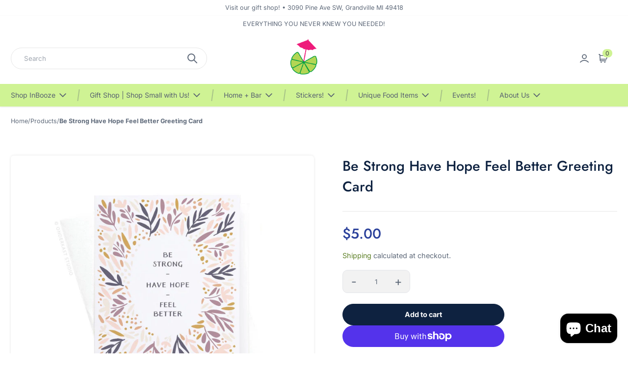

--- FILE ---
content_type: text/html; charset=utf-8
request_url: https://inbooze.com/products/be-strong-have-hope-feel-better-greeting-card
body_size: 49808
content:
<!doctype html>
  <html class="no-js em-infinity-theme" lang="en">
    <head>
      <meta charset="utf-8">
      <meta http-equiv="X-UA-Compatible" content="IE=edge">
      <meta name="viewport" content="width=device-width,initial-scale=1">
      <meta name="theme-color" content="">
      <link rel="canonical" href="https://inbooze.com/products/be-strong-have-hope-feel-better-greeting-card">
      <link rel="preconnect" href="https://cdn.shopify.com" crossorigin>
      
      <title>
        Be Strong Have Hope Feel Better Greeting Card
 &ndash; InBooze</title>
      
        <link rel="icon" type="image/x-icon" href="//inbooze.com/cdn/shop/files/InBooze-Umbrella.png?crop=center&height=32&v=1684076757&width=32">
      
<link rel="preconnect" href="https://fonts.shopifycdn.com" crossorigin>
        <meta name="description" content="INSIDE GREETING: BETTER DAYS ARE COMING. SENDING YOU ALL MY LOVE AND POSITIVE THOUGHTS.">
      
      
  
  <meta property="og:site_name" content="InBooze">
  <meta property="og:url" content="https://inbooze.com/products/be-strong-have-hope-feel-better-greeting-card">
  <meta property="og:title" content="Be Strong Have Hope Feel Better Greeting Card">
  <meta property="og:type" content="product">
  <meta property="og:description" content="INSIDE GREETING: BETTER DAYS ARE COMING. SENDING YOU ALL MY LOVE AND POSITIVE THOUGHTS."><meta property="og:image" content="http://inbooze.com/cdn/shop/products/f852b750bdbd9e31cca8edea4c7259e46f076b4453609a0ad755b7adbbfc3dac.jpg?v=1680876477">
    <meta property="og:image:secure_url" content="https://inbooze.com/cdn/shop/products/f852b750bdbd9e31cca8edea4c7259e46f076b4453609a0ad755b7adbbfc3dac.jpg?v=1680876477">
    <meta property="og:image:width" content="1200">
    <meta property="og:image:height" content="1200"><meta property="og:price:amount" content="5.00">
    <meta property="og:price:currency" content="USD"><meta name="twitter:card" content="summary_large_image">
  <meta name="twitter:title" content="Be Strong Have Hope Feel Better Greeting Card">
  <meta name="twitter:description" content="INSIDE GREETING: BETTER DAYS ARE COMING. SENDING YOU ALL MY LOVE AND POSITIVE THOUGHTS.">
  
      <script>window.performance && window.performance.mark && window.performance.mark('shopify.content_for_header.start');</script><meta name="google-site-verification" content="PL2vRbUEHZnkdmBnvrYTR5F8bmq2abwAdJgwdjdPRfo">
<meta name="facebook-domain-verification" content="uk79v7978eslwqpve03l9qfw0evd0k">
<meta name="facebook-domain-verification" content="w4febizkerxkmtcdpeuov91tji4k93">
<meta id="shopify-digital-wallet" name="shopify-digital-wallet" content="/24064622656/digital_wallets/dialog">
<meta name="shopify-checkout-api-token" content="6ea6d8ac37e4490f9ad609b84ded8acb">
<meta id="in-context-paypal-metadata" data-shop-id="24064622656" data-venmo-supported="false" data-environment="production" data-locale="en_US" data-paypal-v4="true" data-currency="USD">
<link rel="alternate" type="application/json+oembed" href="https://inbooze.com/products/be-strong-have-hope-feel-better-greeting-card.oembed">
<script async="async" src="/checkouts/internal/preloads.js?locale=en-US"></script>
<link rel="preconnect" href="https://shop.app" crossorigin="anonymous">
<script async="async" src="https://shop.app/checkouts/internal/preloads.js?locale=en-US&shop_id=24064622656" crossorigin="anonymous"></script>
<script id="apple-pay-shop-capabilities" type="application/json">{"shopId":24064622656,"countryCode":"US","currencyCode":"USD","merchantCapabilities":["supports3DS"],"merchantId":"gid:\/\/shopify\/Shop\/24064622656","merchantName":"InBooze","requiredBillingContactFields":["postalAddress","email","phone"],"requiredShippingContactFields":["postalAddress","email","phone"],"shippingType":"shipping","supportedNetworks":["visa","masterCard","amex","discover","elo","jcb"],"total":{"type":"pending","label":"InBooze","amount":"1.00"},"shopifyPaymentsEnabled":true,"supportsSubscriptions":true}</script>
<script id="shopify-features" type="application/json">{"accessToken":"6ea6d8ac37e4490f9ad609b84ded8acb","betas":["rich-media-storefront-analytics"],"domain":"inbooze.com","predictiveSearch":true,"shopId":24064622656,"locale":"en"}</script>
<script>var Shopify = Shopify || {};
Shopify.shop = "inbooze.myshopify.com";
Shopify.locale = "en";
Shopify.currency = {"active":"USD","rate":"1.0"};
Shopify.country = "US";
Shopify.theme = {"name":"Updated copy of Infinity","id":141461815496,"schema_name":"Infinity","schema_version":"1.2.0","theme_store_id":2061,"role":"main"};
Shopify.theme.handle = "null";
Shopify.theme.style = {"id":null,"handle":null};
Shopify.cdnHost = "inbooze.com/cdn";
Shopify.routes = Shopify.routes || {};
Shopify.routes.root = "/";</script>
<script type="module">!function(o){(o.Shopify=o.Shopify||{}).modules=!0}(window);</script>
<script>!function(o){function n(){var o=[];function n(){o.push(Array.prototype.slice.apply(arguments))}return n.q=o,n}var t=o.Shopify=o.Shopify||{};t.loadFeatures=n(),t.autoloadFeatures=n()}(window);</script>
<script>
  window.ShopifyPay = window.ShopifyPay || {};
  window.ShopifyPay.apiHost = "shop.app\/pay";
  window.ShopifyPay.redirectState = null;
</script>
<script id="shop-js-analytics" type="application/json">{"pageType":"product"}</script>
<script defer="defer" async type="module" src="//inbooze.com/cdn/shopifycloud/shop-js/modules/v2/client.init-shop-cart-sync_D0dqhulL.en.esm.js"></script>
<script defer="defer" async type="module" src="//inbooze.com/cdn/shopifycloud/shop-js/modules/v2/chunk.common_CpVO7qML.esm.js"></script>
<script type="module">
  await import("//inbooze.com/cdn/shopifycloud/shop-js/modules/v2/client.init-shop-cart-sync_D0dqhulL.en.esm.js");
await import("//inbooze.com/cdn/shopifycloud/shop-js/modules/v2/chunk.common_CpVO7qML.esm.js");

  window.Shopify.SignInWithShop?.initShopCartSync?.({"fedCMEnabled":true,"windoidEnabled":true});

</script>
<script defer="defer" async type="module" src="//inbooze.com/cdn/shopifycloud/shop-js/modules/v2/client.payment-terms_BmrqWn8r.en.esm.js"></script>
<script defer="defer" async type="module" src="//inbooze.com/cdn/shopifycloud/shop-js/modules/v2/chunk.common_CpVO7qML.esm.js"></script>
<script defer="defer" async type="module" src="//inbooze.com/cdn/shopifycloud/shop-js/modules/v2/chunk.modal_DKF6x0Jh.esm.js"></script>
<script type="module">
  await import("//inbooze.com/cdn/shopifycloud/shop-js/modules/v2/client.payment-terms_BmrqWn8r.en.esm.js");
await import("//inbooze.com/cdn/shopifycloud/shop-js/modules/v2/chunk.common_CpVO7qML.esm.js");
await import("//inbooze.com/cdn/shopifycloud/shop-js/modules/v2/chunk.modal_DKF6x0Jh.esm.js");

  
</script>
<script>
  window.Shopify = window.Shopify || {};
  if (!window.Shopify.featureAssets) window.Shopify.featureAssets = {};
  window.Shopify.featureAssets['shop-js'] = {"shop-cart-sync":["modules/v2/client.shop-cart-sync_D9bwt38V.en.esm.js","modules/v2/chunk.common_CpVO7qML.esm.js"],"init-fed-cm":["modules/v2/client.init-fed-cm_BJ8NPuHe.en.esm.js","modules/v2/chunk.common_CpVO7qML.esm.js"],"init-shop-email-lookup-coordinator":["modules/v2/client.init-shop-email-lookup-coordinator_pVrP2-kG.en.esm.js","modules/v2/chunk.common_CpVO7qML.esm.js"],"shop-cash-offers":["modules/v2/client.shop-cash-offers_CNh7FWN-.en.esm.js","modules/v2/chunk.common_CpVO7qML.esm.js","modules/v2/chunk.modal_DKF6x0Jh.esm.js"],"init-shop-cart-sync":["modules/v2/client.init-shop-cart-sync_D0dqhulL.en.esm.js","modules/v2/chunk.common_CpVO7qML.esm.js"],"init-windoid":["modules/v2/client.init-windoid_DaoAelzT.en.esm.js","modules/v2/chunk.common_CpVO7qML.esm.js"],"shop-toast-manager":["modules/v2/client.shop-toast-manager_1DND8Tac.en.esm.js","modules/v2/chunk.common_CpVO7qML.esm.js"],"pay-button":["modules/v2/client.pay-button_CFeQi1r6.en.esm.js","modules/v2/chunk.common_CpVO7qML.esm.js"],"shop-button":["modules/v2/client.shop-button_Ca94MDdQ.en.esm.js","modules/v2/chunk.common_CpVO7qML.esm.js"],"shop-login-button":["modules/v2/client.shop-login-button_DPYNfp1Z.en.esm.js","modules/v2/chunk.common_CpVO7qML.esm.js","modules/v2/chunk.modal_DKF6x0Jh.esm.js"],"avatar":["modules/v2/client.avatar_BTnouDA3.en.esm.js"],"shop-follow-button":["modules/v2/client.shop-follow-button_BMKh4nJE.en.esm.js","modules/v2/chunk.common_CpVO7qML.esm.js","modules/v2/chunk.modal_DKF6x0Jh.esm.js"],"init-customer-accounts-sign-up":["modules/v2/client.init-customer-accounts-sign-up_CJXi5kRN.en.esm.js","modules/v2/client.shop-login-button_DPYNfp1Z.en.esm.js","modules/v2/chunk.common_CpVO7qML.esm.js","modules/v2/chunk.modal_DKF6x0Jh.esm.js"],"init-shop-for-new-customer-accounts":["modules/v2/client.init-shop-for-new-customer-accounts_BoBxkgWu.en.esm.js","modules/v2/client.shop-login-button_DPYNfp1Z.en.esm.js","modules/v2/chunk.common_CpVO7qML.esm.js","modules/v2/chunk.modal_DKF6x0Jh.esm.js"],"init-customer-accounts":["modules/v2/client.init-customer-accounts_DCuDTzpR.en.esm.js","modules/v2/client.shop-login-button_DPYNfp1Z.en.esm.js","modules/v2/chunk.common_CpVO7qML.esm.js","modules/v2/chunk.modal_DKF6x0Jh.esm.js"],"checkout-modal":["modules/v2/client.checkout-modal_U_3e4VxF.en.esm.js","modules/v2/chunk.common_CpVO7qML.esm.js","modules/v2/chunk.modal_DKF6x0Jh.esm.js"],"lead-capture":["modules/v2/client.lead-capture_DEgn0Z8u.en.esm.js","modules/v2/chunk.common_CpVO7qML.esm.js","modules/v2/chunk.modal_DKF6x0Jh.esm.js"],"shop-login":["modules/v2/client.shop-login_CoM5QKZ_.en.esm.js","modules/v2/chunk.common_CpVO7qML.esm.js","modules/v2/chunk.modal_DKF6x0Jh.esm.js"],"payment-terms":["modules/v2/client.payment-terms_BmrqWn8r.en.esm.js","modules/v2/chunk.common_CpVO7qML.esm.js","modules/v2/chunk.modal_DKF6x0Jh.esm.js"]};
</script>
<script>(function() {
  var isLoaded = false;
  function asyncLoad() {
    if (isLoaded) return;
    isLoaded = true;
    var urls = ["https:\/\/inffuse.eventscalendar.co\/plugins\/shopify\/loader.js?app=calendar\u0026shop=inbooze.myshopify.com\u0026shop=inbooze.myshopify.com","https:\/\/cdn.hextom.com\/js\/quickannouncementbar.js?shop=inbooze.myshopify.com","https:\/\/cdn-app.sealsubscriptions.com\/shopify\/public\/js\/sealsubscriptions.js?shop=inbooze.myshopify.com"];
    for (var i = 0; i < urls.length; i++) {
      var s = document.createElement('script');
      s.type = 'text/javascript';
      s.async = true;
      s.src = urls[i];
      var x = document.getElementsByTagName('script')[0];
      x.parentNode.insertBefore(s, x);
    }
  };
  if(window.attachEvent) {
    window.attachEvent('onload', asyncLoad);
  } else {
    window.addEventListener('load', asyncLoad, false);
  }
})();</script>
<script id="__st">var __st={"a":24064622656,"offset":-18000,"reqid":"b2701bb5-16d8-4d2d-862e-70bbdf8bfd8b-1764662226","pageurl":"inbooze.com\/products\/be-strong-have-hope-feel-better-greeting-card","u":"ade0cd880dd7","p":"product","rtyp":"product","rid":7538529468616};</script>
<script>window.ShopifyPaypalV4VisibilityTracking = true;</script>
<script id="captcha-bootstrap">!function(){'use strict';const t='contact',e='account',n='new_comment',o=[[t,t],['blogs',n],['comments',n],[t,'customer']],c=[[e,'customer_login'],[e,'guest_login'],[e,'recover_customer_password'],[e,'create_customer']],r=t=>t.map((([t,e])=>`form[action*='/${t}']:not([data-nocaptcha='true']) input[name='form_type'][value='${e}']`)).join(','),a=t=>()=>t?[...document.querySelectorAll(t)].map((t=>t.form)):[];function s(){const t=[...o],e=r(t);return a(e)}const i='password',u='form_key',d=['recaptcha-v3-token','g-recaptcha-response','h-captcha-response',i],f=()=>{try{return window.sessionStorage}catch{return}},m='__shopify_v',_=t=>t.elements[u];function p(t,e,n=!1){try{const o=window.sessionStorage,c=JSON.parse(o.getItem(e)),{data:r}=function(t){const{data:e,action:n}=t;return t[m]||n?{data:e,action:n}:{data:t,action:n}}(c);for(const[e,n]of Object.entries(r))t.elements[e]&&(t.elements[e].value=n);n&&o.removeItem(e)}catch(o){console.error('form repopulation failed',{error:o})}}const l='form_type',E='cptcha';function T(t){t.dataset[E]=!0}const w=window,h=w.document,L='Shopify',v='ce_forms',y='captcha';let A=!1;((t,e)=>{const n=(g='f06e6c50-85a8-45c8-87d0-21a2b65856fe',I='https://cdn.shopify.com/shopifycloud/storefront-forms-hcaptcha/ce_storefront_forms_captcha_hcaptcha.v1.5.2.iife.js',D={infoText:'Protected by hCaptcha',privacyText:'Privacy',termsText:'Terms'},(t,e,n)=>{const o=w[L][v],c=o.bindForm;if(c)return c(t,g,e,D).then(n);var r;o.q.push([[t,g,e,D],n]),r=I,A||(h.body.append(Object.assign(h.createElement('script'),{id:'captcha-provider',async:!0,src:r})),A=!0)});var g,I,D;w[L]=w[L]||{},w[L][v]=w[L][v]||{},w[L][v].q=[],w[L][y]=w[L][y]||{},w[L][y].protect=function(t,e){n(t,void 0,e),T(t)},Object.freeze(w[L][y]),function(t,e,n,w,h,L){const[v,y,A,g]=function(t,e,n){const i=e?o:[],u=t?c:[],d=[...i,...u],f=r(d),m=r(i),_=r(d.filter((([t,e])=>n.includes(e))));return[a(f),a(m),a(_),s()]}(w,h,L),I=t=>{const e=t.target;return e instanceof HTMLFormElement?e:e&&e.form},D=t=>v().includes(t);t.addEventListener('submit',(t=>{const e=I(t);if(!e)return;const n=D(e)&&!e.dataset.hcaptchaBound&&!e.dataset.recaptchaBound,o=_(e),c=g().includes(e)&&(!o||!o.value);(n||c)&&t.preventDefault(),c&&!n&&(function(t){try{if(!f())return;!function(t){const e=f();if(!e)return;const n=_(t);if(!n)return;const o=n.value;o&&e.removeItem(o)}(t);const e=Array.from(Array(32),(()=>Math.random().toString(36)[2])).join('');!function(t,e){_(t)||t.append(Object.assign(document.createElement('input'),{type:'hidden',name:u})),t.elements[u].value=e}(t,e),function(t,e){const n=f();if(!n)return;const o=[...t.querySelectorAll(`input[type='${i}']`)].map((({name:t})=>t)),c=[...d,...o],r={};for(const[a,s]of new FormData(t).entries())c.includes(a)||(r[a]=s);n.setItem(e,JSON.stringify({[m]:1,action:t.action,data:r}))}(t,e)}catch(e){console.error('failed to persist form',e)}}(e),e.submit())}));const S=(t,e)=>{t&&!t.dataset[E]&&(n(t,e.some((e=>e===t))),T(t))};for(const o of['focusin','change'])t.addEventListener(o,(t=>{const e=I(t);D(e)&&S(e,y())}));const B=e.get('form_key'),M=e.get(l),P=B&&M;t.addEventListener('DOMContentLoaded',(()=>{const t=y();if(P)for(const e of t)e.elements[l].value===M&&p(e,B);[...new Set([...A(),...v().filter((t=>'true'===t.dataset.shopifyCaptcha))])].forEach((e=>S(e,t)))}))}(h,new URLSearchParams(w.location.search),n,t,e,['guest_login'])})(!0,!0)}();</script>
<script integrity="sha256-52AcMU7V7pcBOXWImdc/TAGTFKeNjmkeM1Pvks/DTgc=" data-source-attribution="shopify.loadfeatures" defer="defer" src="//inbooze.com/cdn/shopifycloud/storefront/assets/storefront/load_feature-81c60534.js" crossorigin="anonymous"></script>
<script crossorigin="anonymous" defer="defer" src="//inbooze.com/cdn/shopifycloud/storefront/assets/shopify_pay/storefront-65b4c6d7.js?v=20250812"></script>
<script data-source-attribution="shopify.dynamic_checkout.dynamic.init">var Shopify=Shopify||{};Shopify.PaymentButton=Shopify.PaymentButton||{isStorefrontPortableWallets:!0,init:function(){window.Shopify.PaymentButton.init=function(){};var t=document.createElement("script");t.src="https://inbooze.com/cdn/shopifycloud/portable-wallets/latest/portable-wallets.en.js",t.type="module",document.head.appendChild(t)}};
</script>
<script data-source-attribution="shopify.dynamic_checkout.buyer_consent">
  function portableWalletsHideBuyerConsent(e){var t=document.getElementById("shopify-buyer-consent"),n=document.getElementById("shopify-subscription-policy-button");t&&n&&(t.classList.add("hidden"),t.setAttribute("aria-hidden","true"),n.removeEventListener("click",e))}function portableWalletsShowBuyerConsent(e){var t=document.getElementById("shopify-buyer-consent"),n=document.getElementById("shopify-subscription-policy-button");t&&n&&(t.classList.remove("hidden"),t.removeAttribute("aria-hidden"),n.addEventListener("click",e))}window.Shopify?.PaymentButton&&(window.Shopify.PaymentButton.hideBuyerConsent=portableWalletsHideBuyerConsent,window.Shopify.PaymentButton.showBuyerConsent=portableWalletsShowBuyerConsent);
</script>
<script>
  function portableWalletsCleanup(e){e&&e.src&&console.error("Failed to load portable wallets script "+e.src);var t=document.querySelectorAll("shopify-accelerated-checkout .shopify-payment-button__skeleton, shopify-accelerated-checkout-cart .wallet-cart-button__skeleton"),e=document.getElementById("shopify-buyer-consent");for(let e=0;e<t.length;e++)t[e].remove();e&&e.remove()}function portableWalletsNotLoadedAsModule(e){e instanceof ErrorEvent&&"string"==typeof e.message&&e.message.includes("import.meta")&&"string"==typeof e.filename&&e.filename.includes("portable-wallets")&&(window.removeEventListener("error",portableWalletsNotLoadedAsModule),window.Shopify.PaymentButton.failedToLoad=e,"loading"===document.readyState?document.addEventListener("DOMContentLoaded",window.Shopify.PaymentButton.init):window.Shopify.PaymentButton.init())}window.addEventListener("error",portableWalletsNotLoadedAsModule);
</script>

<script type="module" src="https://inbooze.com/cdn/shopifycloud/portable-wallets/latest/portable-wallets.en.js" onError="portableWalletsCleanup(this)" crossorigin="anonymous"></script>
<script nomodule>
  document.addEventListener("DOMContentLoaded", portableWalletsCleanup);
</script>

<link id="shopify-accelerated-checkout-styles" rel="stylesheet" media="screen" href="https://inbooze.com/cdn/shopifycloud/portable-wallets/latest/accelerated-checkout-backwards-compat.css" crossorigin="anonymous">
<style id="shopify-accelerated-checkout-cart">
        #shopify-buyer-consent {
  margin-top: 1em;
  display: inline-block;
  width: 100%;
}

#shopify-buyer-consent.hidden {
  display: none;
}

#shopify-subscription-policy-button {
  background: none;
  border: none;
  padding: 0;
  text-decoration: underline;
  font-size: inherit;
  cursor: pointer;
}

#shopify-subscription-policy-button::before {
  box-shadow: none;
}

      </style>
<script id="sections-script" data-sections="product-recommendations,popup" defer="defer" src="//inbooze.com/cdn/shop/t/33/compiled_assets/scripts.js?3323"></script>
<script>window.performance && window.performance.mark && window.performance.mark('shopify.content_for_header.end');</script>

  
      <link href="//inbooze.com/cdn/shop/t/33/assets/base.css?v=126966924651894035321740087333" rel="stylesheet" type="text/css" media="all" />
      <style>
        @font-face {
  font-family: Inter;
  font-weight: 400;
  font-style: normal;
  font-display: swap;
  src: url("//inbooze.com/cdn/fonts/inter/inter_n4.b2a3f24c19b4de56e8871f609e73ca7f6d2e2bb9.woff2") format("woff2"),
       url("//inbooze.com/cdn/fonts/inter/inter_n4.af8052d517e0c9ffac7b814872cecc27ae1fa132.woff") format("woff");
}

        @font-face {
  font-family: Inter;
  font-weight: 700;
  font-style: normal;
  font-display: swap;
  src: url("//inbooze.com/cdn/fonts/inter/inter_n7.02711e6b374660cfc7915d1afc1c204e633421e4.woff2") format("woff2"),
       url("//inbooze.com/cdn/fonts/inter/inter_n7.6dab87426f6b8813070abd79972ceaf2f8d3b012.woff") format("woff");
}

        @font-face {
  font-family: Inter;
  font-weight: 400;
  font-style: italic;
  font-display: swap;
  src: url("//inbooze.com/cdn/fonts/inter/inter_i4.feae1981dda792ab80d117249d9c7e0f1017e5b3.woff2") format("woff2"),
       url("//inbooze.com/cdn/fonts/inter/inter_i4.62773b7113d5e5f02c71486623cf828884c85c6e.woff") format("woff");
}

        @font-face {
  font-family: Inter;
  font-weight: 700;
  font-style: italic;
  font-display: swap;
  src: url("//inbooze.com/cdn/fonts/inter/inter_i7.b377bcd4cc0f160622a22d638ae7e2cd9b86ea4c.woff2") format("woff2"),
       url("//inbooze.com/cdn/fonts/inter/inter_i7.7c69a6a34e3bb44fcf6f975857e13b9a9b25beb4.woff") format("woff");
}

        @font-face {
  font-family: Jost;
  font-weight: 500;
  font-style: normal;
  font-display: swap;
  src: url("//inbooze.com/cdn/fonts/jost/jost_n5.7c8497861ffd15f4e1284cd221f14658b0e95d61.woff2") format("woff2"),
       url("//inbooze.com/cdn/fonts/jost/jost_n5.fb6a06896db583cc2df5ba1b30d9c04383119dd9.woff") format("woff");
}

  
        
          
          
            :root,
          
          .color-scheme_1 {
            --heading-color: #0e2240;
          --text-color-rgb: 94, 105, 121;
          --text-color: #5e6979;
          
          --text-color-variant:#929cab;
          --text-color-variant-rgb:146, 156, 171;
  
          --price-color: #2b419b;
          --price-color-rgb: 43, 65, 155;
  
          --color-background:#ffffff;
          --color-background-rgb:255, 255, 255;
          
          --color-background-variant:#e6e6e6;
          --color-background-variant-rgb: 230, 230, 230;
          --color-background-shadow:#e6e6e6;
          --color-background-shadow-rgb: 230, 230, 230;
          
          --color-background-gradient: #ffffff;
          
  
          --primary-btn-bg-color: #cff394;
          --primary-btn-bg-rgb: 207, 243, 148;
          --primary-btn-text-color: #3d3d3d;
          
          --primary-btn-bg-color-variant: #baee66;
          
          --secondary-btn-bg-color: #0e2240;
          --secondary-btn-bg-rgb: 14, 34, 64;
          --secondary-btn-text-color: #ffffff;
          
          --secondary-btn-bg-color-variant: #17386a;
  
          --tertiary-btn-bg-color: #ffffff;
          --tertiary-btn-bg-rgb: 255, 255, 255;
          --tertiary-btn-text-color: #0e2240;
          --tertiary-border-color: #e2e4e8;
          --tertiary-hover-color: #0e2240;;
  
          --primary-color: #cff394;
          --primary-rgb: 207, 243, 148;
          --primary-light-color: #e4f8c2;
          --primary-dark-color:  #baee66;
          --primary-dark-color-600:  rgba(186, 238, 102, 0.6);
          --light-color-rgb: 226, 228, 232;
          --light-color: #e2e4e8;
          --dark-color-rgb: 14, 34, 64;
          --dark-color: #0e2240;
          --disabled-bg-color: #9b9b9b;
          --disabled-text-color: #535353;
          --disabled-text-color-rgb: 83, 83, 83;
  
          --link-color: #5f8128;
          --link-color-rgb: 95, 129, 40;
          
          --link-color-variant:#7ca834;
          --link-color-variant-rgb: 124, 168, 52;
          --link-hover-color: var(--link-color-variant);
          }
        
          
          
          .color-scheme_2 {
            --heading-color: #000000;
          --text-color-rgb: 118, 118, 118;
          --text-color: #767676;
          
          --text-color-variant:#a9a9a9;
          --text-color-variant-rgb:169, 169, 169;
  
          --price-color: #2b419b;
          --price-color-rgb: 43, 65, 155;
  
          --color-background:#ffffff;
          --color-background-rgb:255, 255, 255;
          
          --color-background-variant:#e6e6e6;
          --color-background-variant-rgb: 230, 230, 230;
          --color-background-shadow:#e6e6e6;
          --color-background-shadow-rgb: 230, 230, 230;
          
          --color-background-gradient: #ffffff;
          
  
          --primary-btn-bg-color: #cff394;
          --primary-btn-bg-rgb: 207, 243, 148;
          --primary-btn-text-color: #3d3d3d;
          
          --primary-btn-bg-color-variant: #baee66;
          
          --secondary-btn-bg-color: #0e2240;
          --secondary-btn-bg-rgb: 14, 34, 64;
          --secondary-btn-text-color: #ffffff;
          
          --secondary-btn-bg-color-variant: #17386a;
  
          --tertiary-btn-bg-color: #ffffff;
          --tertiary-btn-bg-rgb: 255, 255, 255;
          --tertiary-btn-text-color: #0e2240;
          --tertiary-border-color: #e2e4e8;
          --tertiary-hover-color: #0e2240;;
  
          --primary-color: #119a87;
          --primary-rgb: 17, 154, 135;
          --primary-light-color: #16c8af;
          --primary-dark-color:  #0c6c5f;
          --primary-dark-color-600:  rgba(12, 108, 95, 0.6);
          --light-color-rgb: 226, 228, 232;
          --light-color: #e2e4e8;
          --dark-color-rgb: 14, 34, 64;
          --dark-color: #0e2240;
          --disabled-bg-color: #9b9b9b;
          --disabled-text-color: #535353;
          --disabled-text-color-rgb: 83, 83, 83;
  
          --link-color: #5f8128;
          --link-color-rgb: 95, 129, 40;
          
          --link-color-variant:#7ca834;
          --link-color-variant-rgb: 124, 168, 52;
          --link-hover-color: var(--link-color-variant);
          }
        
          
          
          .color-scheme_3 {
            --heading-color: #0e2240;
          --text-color-rgb: 94, 105, 121;
          --text-color: #5e6979;
          
          --text-color-variant:#929cab;
          --text-color-variant-rgb:146, 156, 171;
  
          --price-color: #2b419b;
          --price-color-rgb: 43, 65, 155;
  
          --color-background:#f8f9fd;
          --color-background-rgb:248, 249, 253;
          
          --color-background-variant:#d0d7f2;
          --color-background-variant-rgb: 208, 215, 242;
          --color-background-shadow:#d0d7f2;
          --color-background-shadow-rgb: 208, 215, 242;
          
          --color-background-gradient: #f8f9fd;
          
  
          --primary-btn-bg-color: #cff394;
          --primary-btn-bg-rgb: 207, 243, 148;
          --primary-btn-text-color: #3d3d3d;
          
          --primary-btn-bg-color-variant: #baee66;
          
          --secondary-btn-bg-color: #0e2240;
          --secondary-btn-bg-rgb: 14, 34, 64;
          --secondary-btn-text-color: #ffffff;
          
          --secondary-btn-bg-color-variant: #17386a;
  
          --tertiary-btn-bg-color: #ffffff;
          --tertiary-btn-bg-rgb: 255, 255, 255;
          --tertiary-btn-text-color: #0e2240;
          --tertiary-border-color: #e2e4e8;
          --tertiary-hover-color: #0e2240;;
  
          --primary-color: #cff394;
          --primary-rgb: 207, 243, 148;
          --primary-light-color: #e4f8c2;
          --primary-dark-color:  #baee66;
          --primary-dark-color-600:  rgba(186, 238, 102, 0.6);
          --light-color-rgb: 226, 228, 232;
          --light-color: #e2e4e8;
          --dark-color-rgb: 14, 34, 64;
          --dark-color: #0e2240;
          --disabled-bg-color: #9b9b9b;
          --disabled-text-color: #535353;
          --disabled-text-color-rgb: 83, 83, 83;
  
          --link-color: #5c7d26;
          --link-color-rgb: 92, 125, 38;
          
          --link-color-variant:#79a432;
          --link-color-variant-rgb: 121, 164, 50;
          --link-hover-color: var(--link-color-variant);
          }
        
          
          
          .color-scheme_4 {
            --heading-color: #0e2240;
          --text-color-rgb: 87, 97, 112;
          --text-color: #576170;
          
          --text-color-variant:#8994a4;
          --text-color-variant-rgb:137, 148, 164;
  
          --price-color: #2b419b;
          --price-color-rgb: 43, 65, 155;
  
          --color-background:#cff394;
          --color-background-rgb:207, 243, 148;
          
          --color-background-variant:#baee66;
          --color-background-variant-rgb: 186, 238, 102;
          --color-background-shadow:#baee66;
          --color-background-shadow-rgb: 186, 238, 102;
          
          --color-background-gradient: #cff394;
          
  
          --primary-btn-bg-color: #ffffff;
          --primary-btn-bg-rgb: 255, 255, 255;
          --primary-btn-text-color: #0e2240;
          
          --primary-btn-bg-color-variant: #e6e6e6;
          
          --secondary-btn-bg-color: #0e2240;
          --secondary-btn-bg-rgb: 14, 34, 64;
          --secondary-btn-text-color: #ffffff;
          
          --secondary-btn-bg-color-variant: #17386a;
  
          --tertiary-btn-bg-color: #ffffff;
          --tertiary-btn-bg-rgb: 255, 255, 255;
          --tertiary-btn-text-color: #0e2240;
          --tertiary-border-color: #e2e4e8;
          --tertiary-hover-color: #0e2240;;
  
          --primary-color: #ffffff;
          --primary-rgb: 255, 255, 255;
          --primary-light-color: #ffffff;
          --primary-dark-color:  #e6e6e6;
          --primary-dark-color-600:  rgba(230, 230, 230, 0.6);
          --light-color-rgb: 226, 228, 232;
          --light-color: #e2e4e8;
          --dark-color-rgb: 14, 34, 64;
          --dark-color: #0e2240;
          --disabled-bg-color: #9b9b9b;
          --disabled-text-color: #535353;
          --disabled-text-color-rgb: 83, 83, 83;
  
          --link-color: #041b7b;
          --link-color-rgb: 4, 27, 123;
          
          --link-color-variant:#0626ac;
          --link-color-variant-rgb: 6, 38, 172;
          --link-hover-color: var(--link-color-variant);
          }
        
          
          
          .color-scheme_5 {
            --heading-color: #0e2240;
          --text-color-rgb: 255, 255, 255;
          --text-color: #ffffff;
          
          --text-color-variant:#cccccc;
          --text-color-variant-rgb:204, 204, 204;
  
          --price-color: #000000;
          --price-color-rgb: 0, 0, 0;
  
          --color-background:#bafff0;
          --color-background-rgb:186, 255, 240;
          
          --color-background-variant:#87ffe5;
          --color-background-variant-rgb: 135, 255, 229;
          --color-background-shadow:#87ffe5;
          --color-background-shadow-rgb: 135, 255, 229;
          
          --color-background-gradient: #bafff0;
          
  
          --primary-btn-bg-color: #ff60ee;
          --primary-btn-bg-rgb: 255, 96, 238;
          --primary-btn-text-color: #3d3d3d;
          
          --primary-btn-bg-color-variant: #ff2de9;
          
          --secondary-btn-bg-color: #ffffff;
          --secondary-btn-bg-rgb: 255, 255, 255;
          --secondary-btn-text-color: #0e2240;
          
          --secondary-btn-bg-color-variant: #e6e6e6;
  
          --tertiary-btn-bg-color: #ffffff;
          --tertiary-btn-bg-rgb: 255, 255, 255;
          --tertiary-btn-text-color: #0e2240;
          --tertiary-border-color: #e2e4e8;
          --tertiary-hover-color: #0e2240;;
  
          --primary-color: #cff394;
          --primary-rgb: 207, 243, 148;
          --primary-light-color: #e4f8c2;
          --primary-dark-color:  #baee66;
          --primary-dark-color-600:  rgba(186, 238, 102, 0.6);
          --light-color-rgb: 226, 228, 232;
          --light-color: #e2e4e8;
          --dark-color-rgb: 14, 34, 64;
          --dark-color: #0e2240;
          --disabled-bg-color: #9b9b9b;
          --disabled-text-color: #535353;
          --disabled-text-color-rgb: 83, 83, 83;
  
          --link-color: #95c14e;
          --link-color-rgb: 149, 193, 78;
          
          --link-color-variant:#7aa339;
          --link-color-variant-rgb: 122, 163, 57;
          --link-hover-color: var(--link-color-variant);
          }
        
  
        :root{
  
          --heading-font:Jost, sans-serif;
          --heading-font-style: normal;
          --heading-font-weight: 500;
  
          --body-font:Inter, sans-serif;
          --body-font-style: normal;
          --body-font-weight: 400;
          
          --font-body-scale: 0.9;
          --font-heading-scale: 0.9;
  
          --section-vertical-spacing: 0px;
  
          --button-border-width: 1px;
          --button-border-opacity: 1.0;
          --button-border-radius: 28px;
  
          --button-shadow-opacity: 0.0;
          --button-shadow-horizontal-offset: 0px;
          --button-shadow-vertical-offset: 4px;
          --button-shadow-blur: 5px;
  
          --variant-border-width: 1px;
          --variant-border-opacity: 1.0;
          --variant-border-radius: 8px;
  
          --variant-shadow-opacity: 0.0;
          --variant-shadow-horizontal-offset: 0px;
          --variant-shadow-vertical-offset: 0px;
          --variant-shadow-blur: 0px;
  
          --input-border-width: 1px;
          --input-border-opacity: 1.0;
          --input-border-radius: 10px;
          --input-border-color: #E2E4E8;
          --input-border-color-rgb: 226, 228, 232;
  
          --input-shadow-opacity: 0.0;
          --input-shadow-horizontal-offset: 0px;
          --input-shadow-vertical-offset: 4px;
          --input-shadow-blur: 5px;
  
          --badge-border-radius: 20px;
          --badge-skew: 0deg;
  
          --theme-border-radius : 16px;
        }
      </style>
      <link href="//inbooze.com/cdn/shop/t/33/assets/config.css?v=147573169710406195941740087333" rel="stylesheet" type="text/css" media="all" />
      <link href="//inbooze.com/cdn/shop/t/33/assets/theme.css?v=41422662949592667871740087333" rel="stylesheet" type="text/css" media="all" />
      <link href="//inbooze.com/cdn/shop/t/33/assets/custom.css?v=34634143540819480651740087333" rel="stylesheet" type="text/css" media="all" />
      <link href="//inbooze.com/cdn/shop/t/33/assets/utilities.css?v=154297771072700100061740087333" rel="stylesheet" type="text/css" media="all" />
      <link href="//inbooze.com/cdn/shop/t/33/assets/swiper-bundle.min.css?v=94975980922887886501740087333" rel="stylesheet" type="text/css" media="all" />
    <script src="//inbooze.com/cdn/shop/t/33/assets/alpine.min.js?v=12240863704940899691740087333" defer></script>
    <script src="//inbooze.com/cdn/shop/t/33/assets/swiper-bundle.min.js?v=148471243438602528421740087333" defer></script>
    <script src="//inbooze.com/cdn/shop/t/33/assets/jquery-3.6.0.min.js?v=8324501383853434791740087333" defer></script>
    <script src="//inbooze.com/cdn/shop/t/33/assets/jquery.zoom.js?v=55379741571222329991740087333" defer></script>
    <script src="//inbooze.com/cdn/shop/t/33/assets/product-model.js?v=137554873179216427651740087333" defer></script>
    <style>
      [x-cloak]{
        display: none !important;
      }
      [x-footer], [x-swiper]{
        visibility: hidden;
      }
      .menu-close-overlay{
        display:none;
      }
      @media (max-width:1023px){
        [x-link], [x-account], [x-login]{
          display: none !important;
        }
        body.menu-overlay{
          overflow:hidden;
        }
        
        body.menu-overlay .menu-close-overlay{
          display:block;
          background-color:rgba(0,0,0,0.2);
          width:100vw;
          height:100vh;
          position:fixed;
          left:0;
          top:0;
          z-index: 3;
        }
      }
    </style>
  
  <!-- BEGIN app block: shopify://apps/judge-me-reviews/blocks/judgeme_core/61ccd3b1-a9f2-4160-9fe9-4fec8413e5d8 --><!-- Start of Judge.me Core -->




<link rel="dns-prefetch" href="https://cdnwidget.judge.me">
<link rel="dns-prefetch" href="https://cdn.judge.me">
<link rel="dns-prefetch" href="https://cdn1.judge.me">
<link rel="dns-prefetch" href="https://api.judge.me">

<script data-cfasync='false' class='jdgm-settings-script'>window.jdgmSettings={"pagination":5,"disable_web_reviews":false,"badge_no_review_text":"No reviews","badge_n_reviews_text":"{{ n }} review/reviews","hide_badge_preview_if_no_reviews":true,"badge_hide_text":false,"enforce_center_preview_badge":false,"widget_title":"Customer Reviews","widget_open_form_text":"Write a review","widget_close_form_text":"Cancel review","widget_refresh_page_text":"Refresh page","widget_summary_text":"Based on {{ number_of_reviews }} review/reviews","widget_no_review_text":"Be the first to write a review","widget_name_field_text":"Name","widget_verified_name_field_text":"Verified Name (public)","widget_name_placeholder_text":"Enter your name (public)","widget_required_field_error_text":"This field is required.","widget_email_field_text":"Email","widget_verified_email_field_text":"Verified Email (private, can not be edited)","widget_email_placeholder_text":"Enter your email (private)","widget_email_field_error_text":"Please enter a valid email address.","widget_rating_field_text":"Rating","widget_review_title_field_text":"Review Title","widget_review_title_placeholder_text":"Give your review a title","widget_review_body_field_text":"Review","widget_review_body_placeholder_text":"Write your comments here","widget_pictures_field_text":"Picture/Video (optional)","widget_submit_review_text":"Submit Review","widget_submit_verified_review_text":"Submit Verified Review","widget_submit_success_msg_with_auto_publish":"Thank you! Please refresh the page in a few moments to see your review. You can remove or edit your review by logging into \u003ca href='https://judge.me/login' target='_blank' rel='nofollow noopener'\u003eJudge.me\u003c/a\u003e","widget_submit_success_msg_no_auto_publish":"Thank you! Your review will be published as soon as it is approved by the shop admin. You can remove or edit your review by logging into \u003ca href='https://judge.me/login' target='_blank' rel='nofollow noopener'\u003eJudge.me\u003c/a\u003e","widget_show_default_reviews_out_of_total_text":"Showing {{ n_reviews_shown }} out of {{ n_reviews }} reviews.","widget_show_all_link_text":"Show all","widget_show_less_link_text":"Show less","widget_author_said_text":"{{ reviewer_name }} said:","widget_days_text":"{{ n }} days ago","widget_weeks_text":"{{ n }} week/weeks ago","widget_months_text":"{{ n }} month/months ago","widget_years_text":"{{ n }} year/years ago","widget_yesterday_text":"Yesterday","widget_today_text":"Today","widget_replied_text":"\u003e\u003e {{ shop_name }} replied:","widget_read_more_text":"Read more","widget_rating_filter_see_all_text":"See all reviews","widget_sorting_most_recent_text":"Most Recent","widget_sorting_highest_rating_text":"Highest Rating","widget_sorting_lowest_rating_text":"Lowest Rating","widget_sorting_with_pictures_text":"Only Pictures","widget_sorting_most_helpful_text":"Most Helpful","widget_open_question_form_text":"Ask a question","widget_reviews_subtab_text":"Reviews","widget_questions_subtab_text":"Questions","widget_question_label_text":"Question","widget_answer_label_text":"Answer","widget_question_placeholder_text":"Write your question here","widget_submit_question_text":"Submit Question","widget_question_submit_success_text":"Thank you for your question! We will notify you once it gets answered.","verified_badge_text":"Verified","verified_badge_placement":"left-of-reviewer-name","widget_hide_border":false,"widget_social_share":false,"all_reviews_include_out_of_store_products":true,"all_reviews_out_of_store_text":"(out of store)","all_reviews_product_name_prefix_text":"about","enable_review_pictures":false,"widget_product_reviews_subtab_text":"Product Reviews","widget_shop_reviews_subtab_text":"Shop Reviews","widget_write_a_store_review_text":"Write a Store Review","widget_sorting_pictures_first_text":"Pictures First","floating_tab_button_name":"★ Judge.me Reviews","floating_tab_title":"Let customers speak for us","floating_tab_url":"","floating_tab_url_enabled":false,"all_reviews_text_badge_text":"Customers rate us {{ shop.metafields.judgeme.all_reviews_rating | round: 1 }}/5 based on {{ shop.metafields.judgeme.all_reviews_count }} reviews.","all_reviews_text_badge_text_branded_style":"{{ shop.metafields.judgeme.all_reviews_rating | round: 1 }} out of 5 stars based on {{ shop.metafields.judgeme.all_reviews_count }} reviews","all_reviews_text_badge_url":"","featured_carousel_title":"Let customers speak for us","featured_carousel_count_text":"from {{ n }} reviews","featured_carousel_url":"","verified_count_badge_url":"","picture_reminder_submit_button":"Upload Pictures","widget_sorting_videos_first_text":"Videos First","widget_review_pending_text":"Pending","remove_microdata_snippet":false,"preview_badge_no_question_text":"No questions","preview_badge_n_question_text":"{{ number_of_questions }} question/questions","widget_search_bar_placeholder":"Search reviews","widget_sorting_verified_only_text":"Verified only","featured_carousel_more_reviews_button_text":"Read more reviews","featured_carousel_view_product_button_text":"View product","all_reviews_page_load_more_text":"Load More Reviews","widget_public_name_text":"displayed publicly like","default_reviewer_name_has_non_latin":true,"widget_reviewer_anonymous":"Anonymous","medals_widget_title":"Judge.me Review Medals","widget_invalid_yt_video_url_error_text":"Not a YouTube video URL","widget_max_length_field_error_text":"Please enter no more than {0} characters.","widget_verified_by_shop_text":"Verified by Shop","widget_load_with_code_splitting":true,"widget_ugc_title":"Made by us, Shared by you","widget_ugc_subtitle":"Tag us to see your picture featured in our page","widget_ugc_primary_button_text":"Buy Now","widget_ugc_secondary_button_text":"Load More","widget_ugc_reviews_button_text":"View Reviews","widget_summary_average_rating_text":"{{ average_rating }} out of 5","widget_media_grid_title":"Customer photos \u0026 videos","widget_media_grid_see_more_text":"See more","widget_verified_by_judgeme_text":"Verified by Judge.me","widget_verified_by_judgeme_text_in_store_medals":"Verified by Judge.me","widget_media_field_exceed_quantity_message":"Sorry, we can only accept {{ max_media }} for one review.","widget_media_field_exceed_limit_message":"{{ file_name }} is too large, please select a {{ media_type }} less than {{ size_limit }}MB.","widget_review_submitted_text":"Review Submitted!","widget_question_submitted_text":"Question Submitted!","widget_close_form_text_question":"Cancel","widget_write_your_answer_here_text":"Write your answer here","widget_enabled_branded_link":true,"widget_show_collected_by_judgeme":true,"widget_collected_by_judgeme_text":"collected by Judge.me","widget_load_more_text":"Load More","widget_full_review_text":"Full Review","widget_read_more_reviews_text":"Read More Reviews","widget_read_questions_text":"Read Questions","widget_questions_and_answers_text":"Questions \u0026 Answers","widget_verified_by_text":"Verified by","widget_number_of_reviews_text":"{{ number_of_reviews }} reviews","widget_back_button_text":"Back","widget_next_button_text":"Next","widget_custom_forms_filter_button":"Filters","how_reviews_are_collected":"How reviews are collected?","widget_gdpr_statement":"How we use your data: We’ll only contact you about the review you left, and only if necessary. By submitting your review, you agree to Judge.me’s \u003ca href='https://judge.me/terms' target='_blank' rel='nofollow noopener'\u003eterms\u003c/a\u003e, \u003ca href='https://judge.me/privacy' target='_blank' rel='nofollow noopener'\u003eprivacy\u003c/a\u003e and \u003ca href='https://judge.me/content-policy' target='_blank' rel='nofollow noopener'\u003econtent\u003c/a\u003e policies.","review_snippet_widget_round_border_style":true,"review_snippet_widget_card_color":"#FFFFFF","review_snippet_widget_slider_arrows_background_color":"#FFFFFF","review_snippet_widget_slider_arrows_color":"#000000","review_snippet_widget_star_color":"#339999","preview_badge_collection_page_install_preference":false,"preview_badge_product_page_install_preference":false,"review_widget_best_location":true,"platform":"shopify","branding_url":"https://app.judge.me/reviews/inbooze.myshopify.com","branding_text":"Powered by Judge.me","locale":"en","reply_name":"InBooze","widget_version":"3.0","footer":true,"autopublish":true,"review_dates":true,"enable_custom_form":false,"shop_use_review_site":true,"can_be_branded":true,"reply_name_text":"InBooze"};</script> <style class='jdgm-settings-style'>.jdgm-xx{left:0}:root{--jdgm-primary-color:#399;--jdgm-secondary-color:rgba(51,153,153,0.1);--jdgm-star-color:#399;--jdgm-write-review-text-color:white;--jdgm-write-review-bg-color:#339999;--jdgm-paginate-color:#399;--jdgm-border-radius:0;--jdgm-reviewer-name-color:#339999}.jdgm-histogram__bar-content{background-color:#399}.jdgm-rev[data-verified-buyer=true] .jdgm-rev__icon.jdgm-rev__icon:after,.jdgm-rev__buyer-badge.jdgm-rev__buyer-badge{color:white;background-color:#399}.jdgm-review-widget--small .jdgm-gallery.jdgm-gallery .jdgm-gallery__thumbnail-link:nth-child(8) .jdgm-gallery__thumbnail-wrapper.jdgm-gallery__thumbnail-wrapper:before{content:"See more"}@media only screen and (min-width: 768px){.jdgm-gallery.jdgm-gallery .jdgm-gallery__thumbnail-link:nth-child(8) .jdgm-gallery__thumbnail-wrapper.jdgm-gallery__thumbnail-wrapper:before{content:"See more"}}.jdgm-prev-badge[data-average-rating='0.00']{display:none !important}.jdgm-author-all-initials{display:none !important}.jdgm-author-last-initial{display:none !important}.jdgm-rev-widg__title{visibility:hidden}.jdgm-rev-widg__summary-text{visibility:hidden}.jdgm-prev-badge__text{visibility:hidden}.jdgm-rev__prod-link-prefix:before{content:'about'}.jdgm-rev__out-of-store-text:before{content:'(out of store)'}@media only screen and (min-width: 768px){.jdgm-rev__pics .jdgm-rev_all-rev-page-picture-separator,.jdgm-rev__pics .jdgm-rev__product-picture{display:none}}@media only screen and (max-width: 768px){.jdgm-rev__pics .jdgm-rev_all-rev-page-picture-separator,.jdgm-rev__pics .jdgm-rev__product-picture{display:none}}.jdgm-preview-badge[data-template="product"]{display:none !important}.jdgm-preview-badge[data-template="collection"]{display:none !important}.jdgm-preview-badge[data-template="index"]{display:none !important}.jdgm-verified-count-badget[data-from-snippet="true"]{display:none !important}.jdgm-carousel-wrapper[data-from-snippet="true"]{display:none !important}.jdgm-all-reviews-text[data-from-snippet="true"]{display:none !important}.jdgm-medals-section[data-from-snippet="true"]{display:none !important}.jdgm-ugc-media-wrapper[data-from-snippet="true"]{display:none !important}.jdgm-review-snippet-widget .jdgm-rev-snippet-widget__cards-container .jdgm-rev-snippet-card{border-radius:8px;background:#fff}.jdgm-review-snippet-widget .jdgm-rev-snippet-widget__cards-container .jdgm-rev-snippet-card__rev-rating .jdgm-star{color:#399}.jdgm-review-snippet-widget .jdgm-rev-snippet-widget__prev-btn,.jdgm-review-snippet-widget .jdgm-rev-snippet-widget__next-btn{border-radius:50%;background:#fff}.jdgm-review-snippet-widget .jdgm-rev-snippet-widget__prev-btn>svg,.jdgm-review-snippet-widget .jdgm-rev-snippet-widget__next-btn>svg{fill:#000}.jdgm-full-rev-modal.rev-snippet-widget .jm-mfp-container .jm-mfp-content,.jdgm-full-rev-modal.rev-snippet-widget .jm-mfp-container .jdgm-full-rev__icon,.jdgm-full-rev-modal.rev-snippet-widget .jm-mfp-container .jdgm-full-rev__pic-img,.jdgm-full-rev-modal.rev-snippet-widget .jm-mfp-container .jdgm-full-rev__reply{border-radius:8px}.jdgm-full-rev-modal.rev-snippet-widget .jm-mfp-container .jdgm-full-rev[data-verified-buyer="true"] .jdgm-full-rev__icon::after{border-radius:8px}.jdgm-full-rev-modal.rev-snippet-widget .jm-mfp-container .jdgm-full-rev .jdgm-rev__buyer-badge{border-radius:calc( 8px / 2 )}.jdgm-full-rev-modal.rev-snippet-widget .jm-mfp-container .jdgm-full-rev .jdgm-full-rev__replier::before{content:'InBooze'}.jdgm-full-rev-modal.rev-snippet-widget .jm-mfp-container .jdgm-full-rev .jdgm-full-rev__product-button{border-radius:calc( 8px * 6 )}
</style> <style class='jdgm-settings-style'></style>

  
  
  
  <style class='jdgm-miracle-styles'>
  @-webkit-keyframes jdgm-spin{0%{-webkit-transform:rotate(0deg);-ms-transform:rotate(0deg);transform:rotate(0deg)}100%{-webkit-transform:rotate(359deg);-ms-transform:rotate(359deg);transform:rotate(359deg)}}@keyframes jdgm-spin{0%{-webkit-transform:rotate(0deg);-ms-transform:rotate(0deg);transform:rotate(0deg)}100%{-webkit-transform:rotate(359deg);-ms-transform:rotate(359deg);transform:rotate(359deg)}}@font-face{font-family:'JudgemeStar';src:url("[data-uri]") format("woff");font-weight:normal;font-style:normal}.jdgm-star{font-family:'JudgemeStar';display:inline !important;text-decoration:none !important;padding:0 4px 0 0 !important;margin:0 !important;font-weight:bold;opacity:1;-webkit-font-smoothing:antialiased;-moz-osx-font-smoothing:grayscale}.jdgm-star:hover{opacity:1}.jdgm-star:last-of-type{padding:0 !important}.jdgm-star.jdgm--on:before{content:"\e000"}.jdgm-star.jdgm--off:before{content:"\e001"}.jdgm-star.jdgm--half:before{content:"\e002"}.jdgm-widget *{margin:0;line-height:1.4;-webkit-box-sizing:border-box;-moz-box-sizing:border-box;box-sizing:border-box;-webkit-overflow-scrolling:touch}.jdgm-hidden{display:none !important;visibility:hidden !important}.jdgm-temp-hidden{display:none}.jdgm-spinner{width:40px;height:40px;margin:auto;border-radius:50%;border-top:2px solid #eee;border-right:2px solid #eee;border-bottom:2px solid #eee;border-left:2px solid #ccc;-webkit-animation:jdgm-spin 0.8s infinite linear;animation:jdgm-spin 0.8s infinite linear}.jdgm-prev-badge{display:block !important}

</style>


  
  
   


<script data-cfasync='false' class='jdgm-script'>
!function(e){window.jdgm=window.jdgm||{},jdgm.CDN_HOST="https://cdnwidget.judge.me/",jdgm.API_HOST="https://api.judge.me/",jdgm.CDN_BASE_URL="https://cdn.shopify.com/extensions/019ac179-2efa-7a57-9b30-e321409e45f0/judgeme-extensions-244/assets/",
jdgm.docReady=function(d){(e.attachEvent?"complete"===e.readyState:"loading"!==e.readyState)?
setTimeout(d,0):e.addEventListener("DOMContentLoaded",d)},jdgm.loadCSS=function(d,t,o,a){
!o&&jdgm.loadCSS.requestedUrls.indexOf(d)>=0||(jdgm.loadCSS.requestedUrls.push(d),
(a=e.createElement("link")).rel="stylesheet",a.class="jdgm-stylesheet",a.media="nope!",
a.href=d,a.onload=function(){this.media="all",t&&setTimeout(t)},e.body.appendChild(a))},
jdgm.loadCSS.requestedUrls=[],jdgm.loadJS=function(e,d){var t=new XMLHttpRequest;
t.onreadystatechange=function(){4===t.readyState&&(Function(t.response)(),d&&d(t.response))},
t.open("GET",e),t.send()},jdgm.docReady((function(){(window.jdgmLoadCSS||e.querySelectorAll(
".jdgm-widget, .jdgm-all-reviews-page").length>0)&&(jdgmSettings.widget_load_with_code_splitting?
parseFloat(jdgmSettings.widget_version)>=3?jdgm.loadCSS(jdgm.CDN_HOST+"widget_v3/base.css"):
jdgm.loadCSS(jdgm.CDN_HOST+"widget/base.css"):jdgm.loadCSS(jdgm.CDN_HOST+"shopify_v2.css"),
jdgm.loadJS(jdgm.CDN_HOST+"loader.js"))}))}(document);
</script>
<noscript><link rel="stylesheet" type="text/css" media="all" href="https://cdnwidget.judge.me/shopify_v2.css"></noscript>

<!-- BEGIN app snippet: theme_fix_tags --><script>
  (function() {
    var jdgmThemeFixes = null;
    if (!jdgmThemeFixes) return;
    var thisThemeFix = jdgmThemeFixes[Shopify.theme.id];
    if (!thisThemeFix) return;

    if (thisThemeFix.html) {
      document.addEventListener("DOMContentLoaded", function() {
        var htmlDiv = document.createElement('div');
        htmlDiv.classList.add('jdgm-theme-fix-html');
        htmlDiv.innerHTML = thisThemeFix.html;
        document.body.append(htmlDiv);
      });
    };

    if (thisThemeFix.css) {
      var styleTag = document.createElement('style');
      styleTag.classList.add('jdgm-theme-fix-style');
      styleTag.innerHTML = thisThemeFix.css;
      document.head.append(styleTag);
    };

    if (thisThemeFix.js) {
      var scriptTag = document.createElement('script');
      scriptTag.classList.add('jdgm-theme-fix-script');
      scriptTag.innerHTML = thisThemeFix.js;
      document.head.append(scriptTag);
    };
  })();
</script>
<!-- END app snippet -->
<!-- End of Judge.me Core -->



<!-- END app block --><script src="https://cdn.shopify.com/extensions/7bc9bb47-adfa-4267-963e-cadee5096caf/inbox-1252/assets/inbox-chat-loader.js" type="text/javascript" defer="defer"></script>
<script src="https://cdn.shopify.com/extensions/019ac179-2efa-7a57-9b30-e321409e45f0/judgeme-extensions-244/assets/loader.js" type="text/javascript" defer="defer"></script>
<link href="https://monorail-edge.shopifysvc.com" rel="dns-prefetch">
<script>(function(){if ("sendBeacon" in navigator && "performance" in window) {try {var session_token_from_headers = performance.getEntriesByType('navigation')[0].serverTiming.find(x => x.name == '_s').description;} catch {var session_token_from_headers = undefined;}var session_cookie_matches = document.cookie.match(/_shopify_s=([^;]*)/);var session_token_from_cookie = session_cookie_matches && session_cookie_matches.length === 2 ? session_cookie_matches[1] : "";var session_token = session_token_from_headers || session_token_from_cookie || "";function handle_abandonment_event(e) {var entries = performance.getEntries().filter(function(entry) {return /monorail-edge.shopifysvc.com/.test(entry.name);});if (!window.abandonment_tracked && entries.length === 0) {window.abandonment_tracked = true;var currentMs = Date.now();var navigation_start = performance.timing.navigationStart;var payload = {shop_id: 24064622656,url: window.location.href,navigation_start,duration: currentMs - navigation_start,session_token,page_type: "product"};window.navigator.sendBeacon("https://monorail-edge.shopifysvc.com/v1/produce", JSON.stringify({schema_id: "online_store_buyer_site_abandonment/1.1",payload: payload,metadata: {event_created_at_ms: currentMs,event_sent_at_ms: currentMs}}));}}window.addEventListener('pagehide', handle_abandonment_event);}}());</script>
<script id="web-pixels-manager-setup">(function e(e,d,r,n,o){if(void 0===o&&(o={}),!Boolean(null===(a=null===(i=window.Shopify)||void 0===i?void 0:i.analytics)||void 0===a?void 0:a.replayQueue)){var i,a;window.Shopify=window.Shopify||{};var t=window.Shopify;t.analytics=t.analytics||{};var s=t.analytics;s.replayQueue=[],s.publish=function(e,d,r){return s.replayQueue.push([e,d,r]),!0};try{self.performance.mark("wpm:start")}catch(e){}var l=function(){var e={modern:/Edge?\/(1{2}[4-9]|1[2-9]\d|[2-9]\d{2}|\d{4,})\.\d+(\.\d+|)|Firefox\/(1{2}[4-9]|1[2-9]\d|[2-9]\d{2}|\d{4,})\.\d+(\.\d+|)|Chrom(ium|e)\/(9{2}|\d{3,})\.\d+(\.\d+|)|(Maci|X1{2}).+ Version\/(15\.\d+|(1[6-9]|[2-9]\d|\d{3,})\.\d+)([,.]\d+|)( \(\w+\)|)( Mobile\/\w+|) Safari\/|Chrome.+OPR\/(9{2}|\d{3,})\.\d+\.\d+|(CPU[ +]OS|iPhone[ +]OS|CPU[ +]iPhone|CPU IPhone OS|CPU iPad OS)[ +]+(15[._]\d+|(1[6-9]|[2-9]\d|\d{3,})[._]\d+)([._]\d+|)|Android:?[ /-](13[3-9]|1[4-9]\d|[2-9]\d{2}|\d{4,})(\.\d+|)(\.\d+|)|Android.+Firefox\/(13[5-9]|1[4-9]\d|[2-9]\d{2}|\d{4,})\.\d+(\.\d+|)|Android.+Chrom(ium|e)\/(13[3-9]|1[4-9]\d|[2-9]\d{2}|\d{4,})\.\d+(\.\d+|)|SamsungBrowser\/([2-9]\d|\d{3,})\.\d+/,legacy:/Edge?\/(1[6-9]|[2-9]\d|\d{3,})\.\d+(\.\d+|)|Firefox\/(5[4-9]|[6-9]\d|\d{3,})\.\d+(\.\d+|)|Chrom(ium|e)\/(5[1-9]|[6-9]\d|\d{3,})\.\d+(\.\d+|)([\d.]+$|.*Safari\/(?![\d.]+ Edge\/[\d.]+$))|(Maci|X1{2}).+ Version\/(10\.\d+|(1[1-9]|[2-9]\d|\d{3,})\.\d+)([,.]\d+|)( \(\w+\)|)( Mobile\/\w+|) Safari\/|Chrome.+OPR\/(3[89]|[4-9]\d|\d{3,})\.\d+\.\d+|(CPU[ +]OS|iPhone[ +]OS|CPU[ +]iPhone|CPU IPhone OS|CPU iPad OS)[ +]+(10[._]\d+|(1[1-9]|[2-9]\d|\d{3,})[._]\d+)([._]\d+|)|Android:?[ /-](13[3-9]|1[4-9]\d|[2-9]\d{2}|\d{4,})(\.\d+|)(\.\d+|)|Mobile Safari.+OPR\/([89]\d|\d{3,})\.\d+\.\d+|Android.+Firefox\/(13[5-9]|1[4-9]\d|[2-9]\d{2}|\d{4,})\.\d+(\.\d+|)|Android.+Chrom(ium|e)\/(13[3-9]|1[4-9]\d|[2-9]\d{2}|\d{4,})\.\d+(\.\d+|)|Android.+(UC? ?Browser|UCWEB|U3)[ /]?(15\.([5-9]|\d{2,})|(1[6-9]|[2-9]\d|\d{3,})\.\d+)\.\d+|SamsungBrowser\/(5\.\d+|([6-9]|\d{2,})\.\d+)|Android.+MQ{2}Browser\/(14(\.(9|\d{2,})|)|(1[5-9]|[2-9]\d|\d{3,})(\.\d+|))(\.\d+|)|K[Aa][Ii]OS\/(3\.\d+|([4-9]|\d{2,})\.\d+)(\.\d+|)/},d=e.modern,r=e.legacy,n=navigator.userAgent;return n.match(d)?"modern":n.match(r)?"legacy":"unknown"}(),u="modern"===l?"modern":"legacy",c=(null!=n?n:{modern:"",legacy:""})[u],f=function(e){return[e.baseUrl,"/wpm","/b",e.hashVersion,"modern"===e.buildTarget?"m":"l",".js"].join("")}({baseUrl:d,hashVersion:r,buildTarget:u}),m=function(e){var d=e.version,r=e.bundleTarget,n=e.surface,o=e.pageUrl,i=e.monorailEndpoint;return{emit:function(e){var a=e.status,t=e.errorMsg,s=(new Date).getTime(),l=JSON.stringify({metadata:{event_sent_at_ms:s},events:[{schema_id:"web_pixels_manager_load/3.1",payload:{version:d,bundle_target:r,page_url:o,status:a,surface:n,error_msg:t},metadata:{event_created_at_ms:s}}]});if(!i)return console&&console.warn&&console.warn("[Web Pixels Manager] No Monorail endpoint provided, skipping logging."),!1;try{return self.navigator.sendBeacon.bind(self.navigator)(i,l)}catch(e){}var u=new XMLHttpRequest;try{return u.open("POST",i,!0),u.setRequestHeader("Content-Type","text/plain"),u.send(l),!0}catch(e){return console&&console.warn&&console.warn("[Web Pixels Manager] Got an unhandled error while logging to Monorail."),!1}}}}({version:r,bundleTarget:l,surface:e.surface,pageUrl:self.location.href,monorailEndpoint:e.monorailEndpoint});try{o.browserTarget=l,function(e){var d=e.src,r=e.async,n=void 0===r||r,o=e.onload,i=e.onerror,a=e.sri,t=e.scriptDataAttributes,s=void 0===t?{}:t,l=document.createElement("script"),u=document.querySelector("head"),c=document.querySelector("body");if(l.async=n,l.src=d,a&&(l.integrity=a,l.crossOrigin="anonymous"),s)for(var f in s)if(Object.prototype.hasOwnProperty.call(s,f))try{l.dataset[f]=s[f]}catch(e){}if(o&&l.addEventListener("load",o),i&&l.addEventListener("error",i),u)u.appendChild(l);else{if(!c)throw new Error("Did not find a head or body element to append the script");c.appendChild(l)}}({src:f,async:!0,onload:function(){if(!function(){var e,d;return Boolean(null===(d=null===(e=window.Shopify)||void 0===e?void 0:e.analytics)||void 0===d?void 0:d.initialized)}()){var d=window.webPixelsManager.init(e)||void 0;if(d){var r=window.Shopify.analytics;r.replayQueue.forEach((function(e){var r=e[0],n=e[1],o=e[2];d.publishCustomEvent(r,n,o)})),r.replayQueue=[],r.publish=d.publishCustomEvent,r.visitor=d.visitor,r.initialized=!0}}},onerror:function(){return m.emit({status:"failed",errorMsg:"".concat(f," has failed to load")})},sri:function(e){var d=/^sha384-[A-Za-z0-9+/=]+$/;return"string"==typeof e&&d.test(e)}(c)?c:"",scriptDataAttributes:o}),m.emit({status:"loading"})}catch(e){m.emit({status:"failed",errorMsg:(null==e?void 0:e.message)||"Unknown error"})}}})({shopId: 24064622656,storefrontBaseUrl: "https://inbooze.com",extensionsBaseUrl: "https://extensions.shopifycdn.com/cdn/shopifycloud/web-pixels-manager",monorailEndpoint: "https://monorail-edge.shopifysvc.com/unstable/produce_batch",surface: "storefront-renderer",enabledBetaFlags: ["2dca8a86"],webPixelsConfigList: [{"id":"957677768","configuration":"{\"subdomain\": \"inbooze\"}","eventPayloadVersion":"v1","runtimeContext":"STRICT","scriptVersion":"ac832d1a78afab03c3f2c3da1ef5eb32","type":"APP","apiClientId":1615517,"privacyPurposes":["ANALYTICS","MARKETING","SALE_OF_DATA"],"dataSharingAdjustments":{"protectedCustomerApprovalScopes":["read_customer_address","read_customer_email","read_customer_name","read_customer_personal_data","read_customer_phone"]}},{"id":"828899528","configuration":"{\"webPixelName\":\"Judge.me\"}","eventPayloadVersion":"v1","runtimeContext":"STRICT","scriptVersion":"34ad157958823915625854214640f0bf","type":"APP","apiClientId":683015,"privacyPurposes":["ANALYTICS"],"dataSharingAdjustments":{"protectedCustomerApprovalScopes":["read_customer_email","read_customer_name","read_customer_personal_data","read_customer_phone"]}},{"id":"497057992","configuration":"{\"config\":\"{\\\"pixel_id\\\":\\\"G-ECC2P9M5TG\\\",\\\"target_country\\\":\\\"US\\\",\\\"gtag_events\\\":[{\\\"type\\\":\\\"search\\\",\\\"action_label\\\":[\\\"G-ECC2P9M5TG\\\",\\\"AW-761132465\\\/bo0YCMSyzpUBELHr9-oC\\\"]},{\\\"type\\\":\\\"begin_checkout\\\",\\\"action_label\\\":[\\\"G-ECC2P9M5TG\\\",\\\"AW-761132465\\\/NMFRCMGyzpUBELHr9-oC\\\"]},{\\\"type\\\":\\\"view_item\\\",\\\"action_label\\\":[\\\"G-ECC2P9M5TG\\\",\\\"AW-761132465\\\/ToJnCLuyzpUBELHr9-oC\\\",\\\"MC-SD2JK4VF6G\\\"]},{\\\"type\\\":\\\"purchase\\\",\\\"action_label\\\":[\\\"G-ECC2P9M5TG\\\",\\\"AW-761132465\\\/UFEgCLiyzpUBELHr9-oC\\\",\\\"MC-SD2JK4VF6G\\\"]},{\\\"type\\\":\\\"page_view\\\",\\\"action_label\\\":[\\\"G-ECC2P9M5TG\\\",\\\"AW-761132465\\\/NDgaCLWyzpUBELHr9-oC\\\",\\\"MC-SD2JK4VF6G\\\"]},{\\\"type\\\":\\\"add_payment_info\\\",\\\"action_label\\\":[\\\"G-ECC2P9M5TG\\\",\\\"AW-761132465\\\/qrJMCMeyzpUBELHr9-oC\\\"]},{\\\"type\\\":\\\"add_to_cart\\\",\\\"action_label\\\":[\\\"G-ECC2P9M5TG\\\",\\\"AW-761132465\\\/PDF5CL6yzpUBELHr9-oC\\\"]}],\\\"enable_monitoring_mode\\\":false}\"}","eventPayloadVersion":"v1","runtimeContext":"OPEN","scriptVersion":"b2a88bafab3e21179ed38636efcd8a93","type":"APP","apiClientId":1780363,"privacyPurposes":[],"dataSharingAdjustments":{"protectedCustomerApprovalScopes":["read_customer_address","read_customer_email","read_customer_name","read_customer_personal_data","read_customer_phone"]}},{"id":"161710280","configuration":"{\"pixel_id\":\"805657323690226\",\"pixel_type\":\"facebook_pixel\",\"metaapp_system_user_token\":\"-\"}","eventPayloadVersion":"v1","runtimeContext":"OPEN","scriptVersion":"ca16bc87fe92b6042fbaa3acc2fbdaa6","type":"APP","apiClientId":2329312,"privacyPurposes":["ANALYTICS","MARKETING","SALE_OF_DATA"],"dataSharingAdjustments":{"protectedCustomerApprovalScopes":["read_customer_address","read_customer_email","read_customer_name","read_customer_personal_data","read_customer_phone"]}},{"id":"72712392","configuration":"{\"tagID\":\"2612421281293\"}","eventPayloadVersion":"v1","runtimeContext":"STRICT","scriptVersion":"18031546ee651571ed29edbe71a3550b","type":"APP","apiClientId":3009811,"privacyPurposes":["ANALYTICS","MARKETING","SALE_OF_DATA"],"dataSharingAdjustments":{"protectedCustomerApprovalScopes":["read_customer_address","read_customer_email","read_customer_name","read_customer_personal_data","read_customer_phone"]}},{"id":"shopify-app-pixel","configuration":"{}","eventPayloadVersion":"v1","runtimeContext":"STRICT","scriptVersion":"0450","apiClientId":"shopify-pixel","type":"APP","privacyPurposes":["ANALYTICS","MARKETING"]},{"id":"shopify-custom-pixel","eventPayloadVersion":"v1","runtimeContext":"LAX","scriptVersion":"0450","apiClientId":"shopify-pixel","type":"CUSTOM","privacyPurposes":["ANALYTICS","MARKETING"]}],isMerchantRequest: false,initData: {"shop":{"name":"InBooze","paymentSettings":{"currencyCode":"USD"},"myshopifyDomain":"inbooze.myshopify.com","countryCode":"US","storefrontUrl":"https:\/\/inbooze.com"},"customer":null,"cart":null,"checkout":null,"productVariants":[{"price":{"amount":5.0,"currencyCode":"USD"},"product":{"title":"Be Strong Have Hope Feel Better Greeting Card","vendor":"onderkast studio","id":"7538529468616","untranslatedTitle":"Be Strong Have Hope Feel Better Greeting Card","url":"\/products\/be-strong-have-hope-feel-better-greeting-card","type":""},"id":"42643520389320","image":{"src":"\/\/inbooze.com\/cdn\/shop\/products\/f852b750bdbd9e31cca8edea4c7259e46f076b4453609a0ad755b7adbbfc3dac.jpg?v=1680876477"},"sku":"GRT0281","title":"Default Title","untranslatedTitle":"Default Title"}],"purchasingCompany":null},},"https://inbooze.com/cdn","ae1676cfwd2530674p4253c800m34e853cb",{"modern":"","legacy":""},{"shopId":"24064622656","storefrontBaseUrl":"https:\/\/inbooze.com","extensionBaseUrl":"https:\/\/extensions.shopifycdn.com\/cdn\/shopifycloud\/web-pixels-manager","surface":"storefront-renderer","enabledBetaFlags":"[\"2dca8a86\"]","isMerchantRequest":"false","hashVersion":"ae1676cfwd2530674p4253c800m34e853cb","publish":"custom","events":"[[\"page_viewed\",{}],[\"product_viewed\",{\"productVariant\":{\"price\":{\"amount\":5.0,\"currencyCode\":\"USD\"},\"product\":{\"title\":\"Be Strong Have Hope Feel Better Greeting Card\",\"vendor\":\"onderkast studio\",\"id\":\"7538529468616\",\"untranslatedTitle\":\"Be Strong Have Hope Feel Better Greeting Card\",\"url\":\"\/products\/be-strong-have-hope-feel-better-greeting-card\",\"type\":\"\"},\"id\":\"42643520389320\",\"image\":{\"src\":\"\/\/inbooze.com\/cdn\/shop\/products\/f852b750bdbd9e31cca8edea4c7259e46f076b4453609a0ad755b7adbbfc3dac.jpg?v=1680876477\"},\"sku\":\"GRT0281\",\"title\":\"Default Title\",\"untranslatedTitle\":\"Default Title\"}}]]"});</script><script>
  window.ShopifyAnalytics = window.ShopifyAnalytics || {};
  window.ShopifyAnalytics.meta = window.ShopifyAnalytics.meta || {};
  window.ShopifyAnalytics.meta.currency = 'USD';
  var meta = {"product":{"id":7538529468616,"gid":"gid:\/\/shopify\/Product\/7538529468616","vendor":"onderkast studio","type":"","variants":[{"id":42643520389320,"price":500,"name":"Be Strong Have Hope Feel Better Greeting Card","public_title":null,"sku":"GRT0281"}],"remote":false},"page":{"pageType":"product","resourceType":"product","resourceId":7538529468616}};
  for (var attr in meta) {
    window.ShopifyAnalytics.meta[attr] = meta[attr];
  }
</script>
<script class="analytics">
  (function () {
    var customDocumentWrite = function(content) {
      var jquery = null;

      if (window.jQuery) {
        jquery = window.jQuery;
      } else if (window.Checkout && window.Checkout.$) {
        jquery = window.Checkout.$;
      }

      if (jquery) {
        jquery('body').append(content);
      }
    };

    var hasLoggedConversion = function(token) {
      if (token) {
        return document.cookie.indexOf('loggedConversion=' + token) !== -1;
      }
      return false;
    }

    var setCookieIfConversion = function(token) {
      if (token) {
        var twoMonthsFromNow = new Date(Date.now());
        twoMonthsFromNow.setMonth(twoMonthsFromNow.getMonth() + 2);

        document.cookie = 'loggedConversion=' + token + '; expires=' + twoMonthsFromNow;
      }
    }

    var trekkie = window.ShopifyAnalytics.lib = window.trekkie = window.trekkie || [];
    if (trekkie.integrations) {
      return;
    }
    trekkie.methods = [
      'identify',
      'page',
      'ready',
      'track',
      'trackForm',
      'trackLink'
    ];
    trekkie.factory = function(method) {
      return function() {
        var args = Array.prototype.slice.call(arguments);
        args.unshift(method);
        trekkie.push(args);
        return trekkie;
      };
    };
    for (var i = 0; i < trekkie.methods.length; i++) {
      var key = trekkie.methods[i];
      trekkie[key] = trekkie.factory(key);
    }
    trekkie.load = function(config) {
      trekkie.config = config || {};
      trekkie.config.initialDocumentCookie = document.cookie;
      var first = document.getElementsByTagName('script')[0];
      var script = document.createElement('script');
      script.type = 'text/javascript';
      script.onerror = function(e) {
        var scriptFallback = document.createElement('script');
        scriptFallback.type = 'text/javascript';
        scriptFallback.onerror = function(error) {
                var Monorail = {
      produce: function produce(monorailDomain, schemaId, payload) {
        var currentMs = new Date().getTime();
        var event = {
          schema_id: schemaId,
          payload: payload,
          metadata: {
            event_created_at_ms: currentMs,
            event_sent_at_ms: currentMs
          }
        };
        return Monorail.sendRequest("https://" + monorailDomain + "/v1/produce", JSON.stringify(event));
      },
      sendRequest: function sendRequest(endpointUrl, payload) {
        // Try the sendBeacon API
        if (window && window.navigator && typeof window.navigator.sendBeacon === 'function' && typeof window.Blob === 'function' && !Monorail.isIos12()) {
          var blobData = new window.Blob([payload], {
            type: 'text/plain'
          });

          if (window.navigator.sendBeacon(endpointUrl, blobData)) {
            return true;
          } // sendBeacon was not successful

        } // XHR beacon

        var xhr = new XMLHttpRequest();

        try {
          xhr.open('POST', endpointUrl);
          xhr.setRequestHeader('Content-Type', 'text/plain');
          xhr.send(payload);
        } catch (e) {
          console.log(e);
        }

        return false;
      },
      isIos12: function isIos12() {
        return window.navigator.userAgent.lastIndexOf('iPhone; CPU iPhone OS 12_') !== -1 || window.navigator.userAgent.lastIndexOf('iPad; CPU OS 12_') !== -1;
      }
    };
    Monorail.produce('monorail-edge.shopifysvc.com',
      'trekkie_storefront_load_errors/1.1',
      {shop_id: 24064622656,
      theme_id: 141461815496,
      app_name: "storefront",
      context_url: window.location.href,
      source_url: "//inbooze.com/cdn/s/trekkie.storefront.3c703df509f0f96f3237c9daa54e2777acf1a1dd.min.js"});

        };
        scriptFallback.async = true;
        scriptFallback.src = '//inbooze.com/cdn/s/trekkie.storefront.3c703df509f0f96f3237c9daa54e2777acf1a1dd.min.js';
        first.parentNode.insertBefore(scriptFallback, first);
      };
      script.async = true;
      script.src = '//inbooze.com/cdn/s/trekkie.storefront.3c703df509f0f96f3237c9daa54e2777acf1a1dd.min.js';
      first.parentNode.insertBefore(script, first);
    };
    trekkie.load(
      {"Trekkie":{"appName":"storefront","development":false,"defaultAttributes":{"shopId":24064622656,"isMerchantRequest":null,"themeId":141461815496,"themeCityHash":"3427350867014730019","contentLanguage":"en","currency":"USD","eventMetadataId":"54101f32-7758-4c79-82d5-a0d36c9d0ff5"},"isServerSideCookieWritingEnabled":true,"monorailRegion":"shop_domain","enabledBetaFlags":["f0df213a"]},"Session Attribution":{},"S2S":{"facebookCapiEnabled":true,"source":"trekkie-storefront-renderer","apiClientId":580111}}
    );

    var loaded = false;
    trekkie.ready(function() {
      if (loaded) return;
      loaded = true;

      window.ShopifyAnalytics.lib = window.trekkie;

      var originalDocumentWrite = document.write;
      document.write = customDocumentWrite;
      try { window.ShopifyAnalytics.merchantGoogleAnalytics.call(this); } catch(error) {};
      document.write = originalDocumentWrite;

      window.ShopifyAnalytics.lib.page(null,{"pageType":"product","resourceType":"product","resourceId":7538529468616,"shopifyEmitted":true});

      var match = window.location.pathname.match(/checkouts\/(.+)\/(thank_you|post_purchase)/)
      var token = match? match[1]: undefined;
      if (!hasLoggedConversion(token)) {
        setCookieIfConversion(token);
        window.ShopifyAnalytics.lib.track("Viewed Product",{"currency":"USD","variantId":42643520389320,"productId":7538529468616,"productGid":"gid:\/\/shopify\/Product\/7538529468616","name":"Be Strong Have Hope Feel Better Greeting Card","price":"5.00","sku":"GRT0281","brand":"onderkast studio","variant":null,"category":"","nonInteraction":true,"remote":false},undefined,undefined,{"shopifyEmitted":true});
      window.ShopifyAnalytics.lib.track("monorail:\/\/trekkie_storefront_viewed_product\/1.1",{"currency":"USD","variantId":42643520389320,"productId":7538529468616,"productGid":"gid:\/\/shopify\/Product\/7538529468616","name":"Be Strong Have Hope Feel Better Greeting Card","price":"5.00","sku":"GRT0281","brand":"onderkast studio","variant":null,"category":"","nonInteraction":true,"remote":false,"referer":"https:\/\/inbooze.com\/products\/be-strong-have-hope-feel-better-greeting-card"});
      }
    });


        var eventsListenerScript = document.createElement('script');
        eventsListenerScript.async = true;
        eventsListenerScript.src = "//inbooze.com/cdn/shopifycloud/storefront/assets/shop_events_listener-3da45d37.js";
        document.getElementsByTagName('head')[0].appendChild(eventsListenerScript);

})();</script>
  <script>
  if (!window.ga || (window.ga && typeof window.ga !== 'function')) {
    window.ga = function ga() {
      (window.ga.q = window.ga.q || []).push(arguments);
      if (window.Shopify && window.Shopify.analytics && typeof window.Shopify.analytics.publish === 'function') {
        window.Shopify.analytics.publish("ga_stub_called", {}, {sendTo: "google_osp_migration"});
      }
      console.error("Shopify's Google Analytics stub called with:", Array.from(arguments), "\nSee https://help.shopify.com/manual/promoting-marketing/pixels/pixel-migration#google for more information.");
    };
    if (window.Shopify && window.Shopify.analytics && typeof window.Shopify.analytics.publish === 'function') {
      window.Shopify.analytics.publish("ga_stub_initialized", {}, {sendTo: "google_osp_migration"});
    }
  }
</script>
<script
  defer
  src="https://inbooze.com/cdn/shopifycloud/perf-kit/shopify-perf-kit-2.1.2.min.js"
  data-application="storefront-renderer"
  data-shop-id="24064622656"
  data-render-region="gcp-us-east1"
  data-page-type="product"
  data-theme-instance-id="141461815496"
  data-theme-name="Infinity"
  data-theme-version="1.2.0"
  data-monorail-region="shop_domain"
  data-resource-timing-sampling-rate="10"
  data-shs="true"
  data-shs-beacon="true"
  data-shs-export-with-fetch="true"
  data-shs-logs-sample-rate="1"
></script>
</head>
  
    <body class=""  x-data="{ searchBarOpen: false }">
      <style>
        *{
          box-sizing: border-box;
        }
      </style>
      <div class="ic-relative ic-zindex-max header-group">
        <a href="#MainContent" class="ic-btn ic-btn-primary skip-link">Skip to content</a>
        <!-- BEGIN sections: header-group -->
<section id="shopify-section-sections--17882476773576__announcement-bar" class="shopify-section shopify-section-group-header-group announcement-section ic-zindex-max ic-shadow">
  <div class="ic-w-100 ic-py-2 ic-text-sm top-bar announcement-bar ic-break-words color-scheme_1 gradient-enabled">
    <div class="ic-container">
      <div class="ic-text-center ">
        
          <p>Visit our gift shop! • 3090 Pine Ave SW, Grandville MI 49418</p>
        
      </div>
    </div>
  </div>


</section><header id="shopify-section-sections--17882476773576__header" class="shopify-section shopify-section-group-header-group section-header fixed-header-section ic-zindex-max"><style data-shopify>
.ic-logo-container img {
    max-width: 100%;
}
</style>
<div class="ic-header ic-shadow ic-flex-wrap fixed-header color-scheme_1 gradient-enabled" data-behavior="sticky">
  
    <div class="header-top-bar color-scheme_1 gradient-enabled">
      <div class="ic-container header-top-bar-container">
        
          <p class="ic-text-sm ic-text-center">EVERYTHING YOU NEVER KNEW YOU NEEDED!</p>
        
      </div>
    </div>
  
    <div class="ic-container content-container">
        
        <div class="ic-grid ic-py-3 header-top-container ic-align-items-center menu-wrapper header-top-logo-center" style="--search-bar-radius: 30px">
            <button class="menu-close-overlay" aria-expanded="false" aria-controls="mobile-menu" aria-label="Menu close overlay"></button>
            <button class="ic-breadcrumb ic-block ic-lg-display-none ic-p-0 ic-border-none ic-bg-transparent header-hamburger" aria-expanded="false" aria-controls="mobile-menu" aria-label="Menu open">
                <span class="ic-breadcrumb-icon"><span class="ic-breadcrumb-line"></span></span>
            </button>

            
              <div class="search-wrapper ic-w-100 search-container" data-section=sections--17882476773576__header>
    <form action="/search" method="get" class="ic-w-100">
      <div class="ic-flex ic-flex-nowrap search-form-container">
        <label for="all-search" class="ic-screen-reader" aria-label="Search">Search</label>
        <input
          x-ref="searchField"
          type="search"
          id="all-search"
          name="q"
          placeholder="Search"
          value=""
          class=""
          autocomplete="off">
        <button type="submit" class="search-icon" aria-label="Search">
          <svg xmlns="http://www.w3.org/2000/svg" width="20" height="20" viewBox="0 0 20 20" fill="none" class="ic-w30px ic-h30px">
    <path d="M19 19L13.0001 13M15 8C15 11.866 11.866 15 8 15C4.13401 15 1 11.866 1 8C1 4.13401 4.13401 1 8 1C11.866 1 15 4.13401 15 8Z" stroke="currentColor" stroke-width="2" stroke-linecap="round" stroke-linejoin="round"/>
</svg>
  
        </button>
      </div>
    </form>
</div>
            
            
            <div class="ic-logo-container ic-mx-auto ic-logo-image" style="--_logo-bg-color: transparent">
              <a class="ic-inline-flex ic-align-items-center" href="/" >
                
                  
                  <img src="//inbooze.com/cdn/shop/files/InBooze-Umbrella.png?v=1684076757&amp;width=670" alt="InBooze-Umbrella" srcset="//inbooze.com/cdn/shop/files/InBooze-Umbrella.png?v=1684076757&amp;width=200 200w, //inbooze.com/cdn/shop/files/InBooze-Umbrella.png?v=1684076757&amp;width=270 270w, //inbooze.com/cdn/shop/files/InBooze-Umbrella.png?v=1684076757&amp;width=350 350w, //inbooze.com/cdn/shop/files/InBooze-Umbrella.png?v=1684076757&amp;width=450 450w, //inbooze.com/cdn/shop/files/InBooze-Umbrella.png?v=1684076757&amp;width=500 500w, //inbooze.com/cdn/shop/files/InBooze-Umbrella.png?v=1684076757&amp;width=670 670w" width="670" height="670" loading="lazy" sizes="(max-width: 639px) 260px, (max-width: 767px) 220px, (max-width: 899px) 345px, (max-width: 1024px) 475px, (max-width: 1279px) 155px, (max-width: 1535px) 410px, 665px">
                
              </a>
            </div>

            
            
            <div class="ic-ml-auto ic-flex ic-align-items-center">
              <nav>
                <ul id="block-navbar-append-holder" class="ic-append-md ic-flex ic-align-items-center ic-lg-block ic-flex-nowrap ic-flex-gap-x-2">
                  
                  
                  
                    
                      <li class="ic-block-link ic-inline-block ic-valign-middle login-link" x-login>
                        <a href="https://inbooze.com/customer_authentication/redirect?locale=en&region_country=US" class="ic-inline-block header-login" aria-label="Login"><svg xmlns="http://www.w3.org/2000/svg" width="20" height="19" viewBox="0 0 20 19" fill="none" class="ic-w-30px ic-h-30px">
    <path d="M1 18C3.33579 15.5226 6.50702 14 10 14C13.493 14 16.6642 15.5226 19 18M14.5 5.5C14.5 7.98528 12.4853 10 10 10C7.51472 10 5.5 7.98528 5.5 5.5C5.5 3.01472 7.51472 1 10 1C12.4853 1 14.5 3.01472 14.5 5.5Z" stroke="currentColor" stroke-width="2" stroke-linecap="round" stroke-linejoin="round"/>
</svg>
  
                          <span class="ic-screen-reader">Sign in</span>
                        </a>
                      </li>
                    
                  

                  <li class="ic-block-link ic-ex-link-md ic-inline-block ic-valign-middle">
                    <a href="/cart" class="header-cart" aria-label="Cart">
                      <span class="cart-icon">
                        <svg width="22" height="22" viewBox="0 0 22 22" fill="none" xmlns="http://www.w3.org/2000/svg">
    <path d="M4.07106 13H17.2068C18.2196 13 18.726 13 19.1292 12.8112C19.4843 12.6448 19.7827 12.3777 19.9872 12.0432C20.2194 11.6633 20.2754 11.16 20.3872 10.1534L20.9722 4.88835C21.0064 4.58088 21.0235 4.42715 20.974 4.30816C20.9306 4.20366 20.853 4.11697 20.7539 4.06228C20.6411 4 20.4865 4 20.1771 4H3.57106M1.07092 1H2.31936C2.58398 1 2.7163 1 2.81981 1.05032C2.91094 1.09463 2.98646 1.16557 3.03636 1.25376C3.09304 1.35394 3.1013 1.48599 3.1178 1.7501L4.02404 16.2499C4.04055 16.514 4.0488 16.6461 4.10549 16.7462C4.15539 16.8344 4.23091 16.9054 4.32203 16.9497C4.42555 17 4.55786 17 4.82248 17H18.0709M6.57092 20.5H6.58092M15.5709 20.5H15.5809M7.07092 20.5C7.07092 20.7761 6.84707 21 6.57092 21C6.29478 21 6.07092 20.7761 6.07092 20.5C6.07092 20.2239 6.29478 20 6.57092 20C6.84707 20 7.07092 20.2239 7.07092 20.5ZM16.0709 20.5C16.0709 20.7761 15.8471 21 15.5709 21C15.2948 21 15.0709 20.7761 15.0709 20.5C15.0709 20.2239 15.2948 20 15.5709 20C15.8471 20 16.0709 20.2239 16.0709 20.5Z" stroke="currentcolor" stroke-width="2" stroke-linecap="round" stroke-linejoin="round"/>
    </svg>
    
                        <span class="cart-count">0</span>
                      </span>
                      <span class="ic-screen-reader">Cart</span>
                    </a>
                  </li>
                </ul>
              </nav>
            </div>
            
            <div id="mobile-menu" class="header-mobile-menu ic-mobile-sidebar ic-shadow-md ic-px-4 color-scheme_4">
                <div class="ic-mobile-sidebar-header ic-flex ic-align-items-center ic-justify-content-space-between ic-px-3">
                    <div class="ic-heading ic-h4">Menu</div>
                    <button class="ic-close-icon header-mobile-menu-close" aria-expanded="false" aria-controls="mobile-menu" aria-label="Menu close"></button>
                </div>
                <nav class="ic-mb-4">
                    <ul id="link-sidebar-append-holder" class="ic-w-100 link-sidebar-append-holder">
                    </ul>
                </nav>
                <nav class="ic-mb-4">
                    <ul id="top-sidebar-append-holder">
                    </ul>
                </nav>
                <div class="ic-px-2 ic-px-lg-0">
                  <ul id="block-sidebar-append-holder" class="ic-w-100 block-sidebar-append-holder country-language-append-holder">
                  </ul>
                </div>
            </div>
        </div>

    </div>
    
    <div class="bottom-menu-container ic-w-100 ic-py-3 ic-hidden ic-lg-block color-scheme_4">
      <div class="ic-container bottom-menu-content">
        <nav>
          <ul id="link-navbar-append-holder" class="ic-list-inline ic-flex ic-justify-content-start ic-align-items-center ic-append-md ic-flex-gap-y-3 ic--mx-1 menu-link">
              
                
                  <li class=" ic-nav-link has-children dropdown ic-valign-middle">
                    
                      <button type="button" class="first-sub-menu-toggle" aria-expanded="false" aria-controls="sub-menu-1" aria-label="Shop InBooze">Shop InBooze <svg xmlns="http://www.w3.org/2000/svg" width="12" height="8" viewBox="0 0 12 8" fill="none" class="ic-30px ic-30px">
  <path d="M1 1.5L6 6.5L11 1.5" stroke="currentColor" stroke-width="1.5" stroke-linecap="round" stroke-linejoin="round"/>
</svg>
  </button>
                      
                    
                    
                      <div id="sub-menu-1" class="sub-menu ic-overflow-hidden color-scheme_1">
                        <div class="ic-container sub-menu-inner">
                          <ul>
                            
                              <li class="ic-nav-link overview-link">
                                <a href="/collections/frontpage" class="ic-font-medium ic-py-lg-4 ic-px-lg-3">Overview</a>
                              </li>
                            
                            
                              
                              <li class="ic-nav-link sublink-has-children">
                                
                                  <span class="sublink-wrapper">
                                    
                                    <button type="button" class="second-sub-menu-toggle" aria-expanded="false" aria-controls="second-sub-menu-1" aria-label="InBooze Alcohol Infusion Kits">InBooze Alcohol Infusion Kits<svg xmlns="http://www.w3.org/2000/svg" width="12" height="8" viewBox="0 0 12 8" fill="none" class="ic-30px ic-30px">
  <path d="M1 1.5L6 6.5L11 1.5" stroke="currentColor" stroke-width="1.5" stroke-linecap="round" stroke-linejoin="round"/>
</svg>
  </button>
                                  </span>
                                  
                                
                                  <div id="second-sub-menu-1" class="second-sub-menu">
                                    
                                    <ul class="ic-pb-4 ic-pt-1 ic-pl-6">
                                      
                                        <li class="ic-nav-link ic-text-sm overview-link"><a href="/collections/frontpage" class="ic-py-lg-4 ic-px-lg-3">Overview</a></li>
                                      
                                      
                                        
                                      <li class="ic-nav-link ic-text-sm"><a href="/collections/whiskey-favs" class="ic-py-lg-4 ic-px-lg-3">InBooze | Whiskey, Bourbon or Brandy Infusions Cocktail Kits</a></li>
                                      
                                        
                                      <li class="ic-nav-link ic-text-sm"><a href="/collections/sugar-free" class="ic-py-lg-4 ic-px-lg-3">InBooze | Sugar Free Infusion Kits</a></li>
                                      
                                        
                                      <li class="ic-nav-link ic-text-sm"><a href="/collections/vodka-favs" class="ic-py-lg-4 ic-px-lg-3">InBooze | Infusions for Vodka</a></li>
                                      
                                        
                                      <li class="ic-nav-link ic-text-sm"><a href="/collections/wine" class="ic-py-lg-4 ic-px-lg-3">InBooze | Wine Infusion Kits</a></li>
                                      
                                        
                                      <li class="ic-nav-link ic-text-sm"><a href="/collections/tequila-favorites" class="ic-py-lg-4 ic-px-lg-3">InBooze | Tequila Infusion Cocktail Kits</a></li>
                                      
                                        
                                      <li class="ic-nav-link ic-text-sm"><a href="/collections/garnishes-salts-party-packs" class="ic-py-lg-4 ic-px-lg-3">InBooze | Dehydrated Fruit Garnishes</a></li>
                                      
                                        
                                      <li class="ic-nav-link ic-text-sm"><a href="/collections/inbooze-cocktail-salts" class="ic-py-lg-4 ic-px-lg-3">InBooze | InBooze Cocktail Salts and Rimmers</a></li>
                                      
                                        
                                      <li class="ic-nav-link ic-text-sm"><a href="/collections/inbooze-flavored-sugar-cubes" class="ic-py-lg-4 ic-px-lg-3">InBooze | Flavored Sugar Cubes</a></li>
                                      
                                    </ul>
                                  </div>
                                
                              </li>
                            
                              
                              <li class="ic-nav-link sublink-has-children">
                                
                                  <span class="sublink-wrapper">
                                    
                                    <button type="button" class="second-sub-menu-toggle" aria-expanded="false" aria-controls="second-sub-menu-2" aria-label="InBooze | InBooze Gift Baskets, Trios and Sets">InBooze | InBooze Gift Baskets, Trios and Sets<svg xmlns="http://www.w3.org/2000/svg" width="12" height="8" viewBox="0 0 12 8" fill="none" class="ic-30px ic-30px">
  <path d="M1 1.5L6 6.5L11 1.5" stroke="currentColor" stroke-width="1.5" stroke-linecap="round" stroke-linejoin="round"/>
</svg>
  </button>
                                  </span>
                                  
                                
                                  <div id="second-sub-menu-2" class="second-sub-menu">
                                    
                                    <ul class="ic-pb-4 ic-pt-1 ic-pl-6">
                                      
                                        <li class="ic-nav-link ic-text-sm overview-link"><a href="/collections/gift-baskets" class="ic-py-lg-4 ic-px-lg-3">Overview</a></li>
                                      
                                      
                                        
                                      <li class="ic-nav-link ic-text-sm"><a href="/collections/gift-bags" class="ic-py-lg-4 ic-px-lg-3">Gift Bags</a></li>
                                      
                                        
                                      <li class="ic-nav-link ic-text-sm"><a href="/products/gift-wrap" class="ic-py-lg-4 ic-px-lg-3">gift wrapping</a></li>
                                      
                                    </ul>
                                  </div>
                                
                              </li>
                            
                          </ul>
                        </div>
                      </div>
                    
                  </li>
              
                
                  <li class=" ic-nav-link has-children dropdown ic-valign-middle">
                    
                      <button type="button" class="first-sub-menu-toggle" aria-expanded="false" aria-controls="sub-menu-2" aria-label="Gift Shop | Shop Small with Us!">Gift Shop | Shop Small with Us! <svg xmlns="http://www.w3.org/2000/svg" width="12" height="8" viewBox="0 0 12 8" fill="none" class="ic-30px ic-30px">
  <path d="M1 1.5L6 6.5L11 1.5" stroke="currentColor" stroke-width="1.5" stroke-linecap="round" stroke-linejoin="round"/>
</svg>
  </button>
                      
                    
                    
                      <div id="sub-menu-2" class="sub-menu ic-overflow-hidden color-scheme_1">
                        <div class="ic-container sub-menu-inner">
                          <ul>
                            
                              <li class="ic-nav-link overview-link">
                                <a href="/collections/cups-drinkware" class="ic-font-medium ic-py-lg-4 ic-px-lg-3">Overview</a>
                              </li>
                            
                            
                              
                              <li class="ic-nav-link sublink-has-children">
                                
                                  <span class="sublink-wrapper">
                                    
                                    <button type="button" class="second-sub-menu-toggle" aria-expanded="false" aria-controls="second-sub-menu-1" aria-label="Holiday Shopping">Holiday Shopping<svg xmlns="http://www.w3.org/2000/svg" width="12" height="8" viewBox="0 0 12 8" fill="none" class="ic-30px ic-30px">
  <path d="M1 1.5L6 6.5L11 1.5" stroke="currentColor" stroke-width="1.5" stroke-linecap="round" stroke-linejoin="round"/>
</svg>
  </button>
                                  </span>
                                  
                                
                                  <div id="second-sub-menu-1" class="second-sub-menu">
                                    
                                    <ul class="ic-pb-4 ic-pt-1 ic-pl-6">
                                      
                                        <li class="ic-nav-link ic-text-sm overview-link"><a href="/collections/holiday-2024-for-the-home" class="ic-py-lg-4 ic-px-lg-3">Overview</a></li>
                                      
                                      
                                        
                                      <li class="ic-nav-link ic-text-sm"><a href="/collections/holiday-cocktail-napkins" class="ic-py-lg-4 ic-px-lg-3">Holiday Gifts | Cocktail Napkins</a></li>
                                      
                                        
                                      <li class="ic-nav-link ic-text-sm"><a href="/collections/holiday-gifts-ornaments" class="ic-py-lg-4 ic-px-lg-3">Holiday Gifts | Ornaments</a></li>
                                      
                                        
                                      <li class="ic-nav-link ic-text-sm"><a href="/collections/holiday-2024-gifts-for-mom" class="ic-py-lg-4 ic-px-lg-3">Holiday Gifts | Gifts for Her Or Mom</a></li>
                                      
                                        
                                      <li class="ic-nav-link ic-text-sm"><a href="/collections/holiday-2024-gifts-for-him" class="ic-py-lg-4 ic-px-lg-3">Holiday Gifts | Gifts for Him</a></li>
                                      
                                        
                                      <li class="ic-nav-link ic-text-sm"><a href="/collections/holidays-tween-or-teen-gifts" class="ic-py-lg-4 ic-px-lg-3">Holiday Gifts | Tween or Teen Gifts</a></li>
                                      
                                        
                                      <li class="ic-nav-link ic-text-sm"><a href="/collections/geometry-dish-cloths-not-paper-towels-and-towels" class="ic-py-lg-4 ic-px-lg-3">Geometry Dish Cloths, Not Paper Towels and Towels</a></li>
                                      
                                        
                                      <li class="ic-nav-link ic-text-sm"><a href="/collections/holiday-greeting-cards" class="ic-py-lg-4 ic-px-lg-3">Holiday Gifts | Greeting Cards & Gift Bags</a></li>
                                      
                                        
                                      <li class="ic-nav-link ic-text-sm"><a href="/collections/holiday-shop-candles-wax-melts-and-fragrances" class="ic-py-lg-4 ic-px-lg-3">Holiday Shop | Candles, Wax Melts and Fragrances</a></li>
                                      
                                        
                                      <li class="ic-nav-link ic-text-sm"><a href="/collections/holiday-2024-stocking-stuffers" class="ic-py-lg-4 ic-px-lg-3">Holiday Gifts | Stocking Stuffers</a></li>
                                      
                                    </ul>
                                  </div>
                                
                              </li>
                            
                              
                              <li class="ic-nav-link ">
                                
                                    <a href="/collections/bookmarks" class="ic-font-medium ic-py-lg-4 ic-px-lg-3">Bookish Gifts | Bookmarks for Book Lovers</a>
                                  
                                
                              </li>
                            
                              
                              <li class="ic-nav-link ">
                                
                                    <a href="/collections/gift-shop-michigan-teams" class="ic-font-medium ic-py-lg-4 ic-px-lg-3">Michigan Teams</a>
                                  
                                
                              </li>
                            
                              
                              <li class="ic-nav-link ">
                                
                                    <a href="/collections/teachers-rock" class="ic-font-medium ic-py-lg-4 ic-px-lg-3">Gifts for Teachers | Unique and meaningful gifts for Teachers</a>
                                  
                                
                              </li>
                            
                              
                              <li class="ic-nav-link sublink-has-children">
                                
                                  <span class="sublink-wrapper">
                                    
                                    <button type="button" class="second-sub-menu-toggle" aria-expanded="false" aria-controls="second-sub-menu-5" aria-label="Pop Culture Obessions">Pop Culture Obessions<svg xmlns="http://www.w3.org/2000/svg" width="12" height="8" viewBox="0 0 12 8" fill="none" class="ic-30px ic-30px">
  <path d="M1 1.5L6 6.5L11 1.5" stroke="currentColor" stroke-width="1.5" stroke-linecap="round" stroke-linejoin="round"/>
</svg>
  </button>
                                  </span>
                                  
                                
                                  <div id="second-sub-menu-5" class="second-sub-menu">
                                    
                                    <ul class="ic-pb-4 ic-pt-1 ic-pl-6">
                                      
                                        <li class="ic-nav-link ic-text-sm overview-link"><a href="/collections/pop-culture-obsessions" class="ic-py-lg-4 ic-px-lg-3">Overview</a></li>
                                      
                                      
                                        
                                      <li class="ic-nav-link ic-text-sm"><a href="/collections/everything-taylor-swift" class="ic-py-lg-4 ic-px-lg-3">Taylor Swift Gifts</a></li>
                                      
                                        
                                      <li class="ic-nav-link ic-text-sm"><a href="/collections/pop-culture-gifts-gilmore-girls" class="ic-py-lg-4 ic-px-lg-3">Gilmore Girls</a></li>
                                      
                                        
                                      <li class="ic-nav-link ic-text-sm"><a href="/collections/pop-culture-gifts-wicked" class="ic-py-lg-4 ic-px-lg-3">Wicked Stickers + More!</a></li>
                                      
                                        
                                      <li class="ic-nav-link ic-text-sm"><a href="/collections/buttons-patches-and-pins" class="ic-py-lg-4 ic-px-lg-3">Buttons, Pins + Magnets</a></li>
                                      
                                    </ul>
                                  </div>
                                
                              </li>
                            
                              
                              <li class="ic-nav-link sublink-has-children">
                                
                                  <span class="sublink-wrapper">
                                    
                                    <button type="button" class="second-sub-menu-toggle" aria-expanded="false" aria-controls="second-sub-menu-6" aria-label="Apparel">Apparel<svg xmlns="http://www.w3.org/2000/svg" width="12" height="8" viewBox="0 0 12 8" fill="none" class="ic-30px ic-30px">
  <path d="M1 1.5L6 6.5L11 1.5" stroke="currentColor" stroke-width="1.5" stroke-linecap="round" stroke-linejoin="round"/>
</svg>
  </button>
                                  </span>
                                  
                                
                                  <div id="second-sub-menu-6" class="second-sub-menu">
                                    
                                    <ul class="ic-pb-4 ic-pt-1 ic-pl-6">
                                      
                                        <li class="ic-nav-link ic-text-sm overview-link"><a href="/collections/gift-shop-apparel" class="ic-py-lg-4 ic-px-lg-3">Overview</a></li>
                                      
                                      
                                        
                                      <li class="ic-nav-link ic-text-sm"><a href="/collections/earring-sale" class="ic-py-lg-4 ic-px-lg-3">Earrings + Jewelry </a></li>
                                      
                                        
                                      <li class="ic-nav-link ic-text-sm"><a href="/collections/purses-tote-bags-and-coolers" class="ic-py-lg-4 ic-px-lg-3">Bags, Purses + Totes</a></li>
                                      
                                        
                                      <li class="ic-nav-link ic-text-sm"><a href="/collections/fun-hats-for-everyone" class="ic-py-lg-4 ic-px-lg-3">Hats</a></li>
                                      
                                        
                                      <li class="ic-nav-link ic-text-sm"><a href="/collections/fun-headbands" class="ic-py-lg-4 ic-px-lg-3">Fun Headbands</a></li>
                                      
                                    </ul>
                                  </div>
                                
                              </li>
                            
                              
                              <li class="ic-nav-link sublink-has-children">
                                
                                  <span class="sublink-wrapper">
                                    
                                    <button type="button" class="second-sub-menu-toggle" aria-expanded="false" aria-controls="second-sub-menu-7" aria-label="SALE!">SALE!<svg xmlns="http://www.w3.org/2000/svg" width="12" height="8" viewBox="0 0 12 8" fill="none" class="ic-30px ic-30px">
  <path d="M1 1.5L6 6.5L11 1.5" stroke="currentColor" stroke-width="1.5" stroke-linecap="round" stroke-linejoin="round"/>
</svg>
  </button>
                                  </span>
                                  
                                
                                  <div id="second-sub-menu-7" class="second-sub-menu">
                                    
                                    <ul class="ic-pb-4 ic-pt-1 ic-pl-6">
                                      
                                        <li class="ic-nav-link ic-text-sm overview-link"><a href="/collections/gift-shop-sale" class="ic-py-lg-4 ic-px-lg-3">Overview</a></li>
                                      
                                      
                                        
                                      <li class="ic-nav-link ic-text-sm"><a href="/collections/markdowns-bath-body-items" class="ic-py-lg-4 ic-px-lg-3">Markdowns | Bath & Body Items</a></li>
                                      
                                        
                                      <li class="ic-nav-link ic-text-sm"><a href="/collections/markdowns-beauty-bath" class="ic-py-lg-4 ic-px-lg-3">Markdowns | For the Home</a></li>
                                      
                                        
                                      <li class="ic-nav-link ic-text-sm"><a href="/collections/markdowns-home" class="ic-py-lg-4 ic-px-lg-3">Markdowns | Paper Goods + Office Supplies</a></li>
                                      
                                    </ul>
                                  </div>
                                
                              </li>
                            
                          </ul>
                        </div>
                      </div>
                    
                  </li>
              
                
                  <li class=" ic-nav-link has-children dropdown ic-valign-middle">
                    
                      <button type="button" class="first-sub-menu-toggle" aria-expanded="false" aria-controls="sub-menu-3" aria-label="Home + Bar ">Home + Bar  <svg xmlns="http://www.w3.org/2000/svg" width="12" height="8" viewBox="0 0 12 8" fill="none" class="ic-30px ic-30px">
  <path d="M1 1.5L6 6.5L11 1.5" stroke="currentColor" stroke-width="1.5" stroke-linecap="round" stroke-linejoin="round"/>
</svg>
  </button>
                      
                    
                    
                      <div id="sub-menu-3" class="sub-menu ic-overflow-hidden color-scheme_1">
                        <div class="ic-container sub-menu-inner">
                          <ul>
                            
                              <li class="ic-nav-link overview-link">
                                <a href="/collections/extras" class="ic-font-medium ic-py-lg-4 ic-px-lg-3">Overview</a>
                              </li>
                            
                            
                              
                              <li class="ic-nav-link ">
                                
                                    <a href="/collections/gift-shop-bitters-syrups" class="ic-font-medium ic-py-lg-4 ic-px-lg-3">For the Bar | Bitters, Mixers & Syrups</a>
                                  
                                
                              </li>
                            
                              
                              <li class="ic-nav-link sublink-has-children">
                                
                                  <span class="sublink-wrapper">
                                    
                                    <button type="button" class="second-sub-menu-toggle" aria-expanded="false" aria-controls="second-sub-menu-2" aria-label="Cocktail Glasses">Cocktail Glasses<svg xmlns="http://www.w3.org/2000/svg" width="12" height="8" viewBox="0 0 12 8" fill="none" class="ic-30px ic-30px">
  <path d="M1 1.5L6 6.5L11 1.5" stroke="currentColor" stroke-width="1.5" stroke-linecap="round" stroke-linejoin="round"/>
</svg>
  </button>
                                  </span>
                                  
                                
                                  <div id="second-sub-menu-2" class="second-sub-menu">
                                    
                                    <ul class="ic-pb-4 ic-pt-1 ic-pl-6">
                                      
                                        <li class="ic-nav-link ic-text-sm overview-link"><a href="/collections/fun-cocktail-rocks-glasses" class="ic-py-lg-4 ic-px-lg-3">Overview</a></li>
                                      
                                      
                                        
                                      <li class="ic-nav-link ic-text-sm"><a href="/collections/wine-glasses-for-every-occasion" class="ic-py-lg-4 ic-px-lg-3">For the Home | Wine Glasses for Every Occasion!</a></li>
                                      
                                        
                                      <li class="ic-nav-link ic-text-sm"><a href="/collections/fun-cocktail-rocks-glasses" class="ic-py-lg-4 ic-px-lg-3">For the Home | Fun, Cocktail Rocks Glasses</a></li>
                                      
                                        
                                      <li class="ic-nav-link ic-text-sm"><a href="/collections/for-the-home-shot-glasses" class="ic-py-lg-4 ic-px-lg-3">For the Home | Shot Glasses</a></li>
                                      
                                    </ul>
                                  </div>
                                
                              </li>
                            
                              
                              <li class="ic-nav-link ">
                                
                                    <a href="/collections/brunch-items" class="ic-font-medium ic-py-lg-4 ic-px-lg-3">For the Home | Brunch Items</a>
                                  
                                
                              </li>
                            
                              
                              <li class="ic-nav-link ">
                                
                                    <a href="/collections/candles-wax-melts" class="ic-font-medium ic-py-lg-4 ic-px-lg-3">For the Home | Candles & Wax Melts</a>
                                  
                                
                              </li>
                            
                              
                              <li class="ic-nav-link ">
                                
                                    <a href="/collections/for-the-home-fun-kitchen-items" class="ic-font-medium ic-py-lg-4 ic-px-lg-3">For the Home | Fun Kitchen Items</a>
                                  
                                
                              </li>
                            
                              
                              <li class="ic-nav-link ">
                                
                                    <a href="/collections/for-the-home-platters-trays-and-serving-dishes" class="ic-font-medium ic-py-lg-4 ic-px-lg-3">For the Home | Platters, Trays and Serving dishes</a>
                                  
                                
                              </li>
                            
                              
                              <li class="ic-nav-link ">
                                
                                    <a href="/collections/trivia-games-fun-boozy-games-and-more" class="ic-font-medium ic-py-lg-4 ic-px-lg-3">For the Home | Trivia, Puzzles & Games</a>
                                  
                                
                              </li>
                            
                              
                              <li class="ic-nav-link ">
                                
                                    <a href="/collections/home-decor" class="ic-font-medium ic-py-lg-4 ic-px-lg-3">For the Home | Home Decor + Housewarming Gift Ideas</a>
                                  
                                
                              </li>
                            
                              
                              <li class="ic-nav-link ">
                                
                                    <a href="/collections/cocktail-napkins" class="ic-font-medium ic-py-lg-4 ic-px-lg-3">For the Home | Cocktail Napkins + Fun Coasters</a>
                                  
                                
                              </li>
                            
                          </ul>
                        </div>
                      </div>
                    
                  </li>
              
                
                  <li class=" ic-nav-link has-children dropdown ic-valign-middle">
                    
                      <button type="button" class="first-sub-menu-toggle" aria-expanded="false" aria-controls="sub-menu-4" aria-label="Stickers!">Stickers! <svg xmlns="http://www.w3.org/2000/svg" width="12" height="8" viewBox="0 0 12 8" fill="none" class="ic-30px ic-30px">
  <path d="M1 1.5L6 6.5L11 1.5" stroke="currentColor" stroke-width="1.5" stroke-linecap="round" stroke-linejoin="round"/>
</svg>
  </button>
                      
                    
                    
                      <div id="sub-menu-4" class="sub-menu ic-overflow-hidden color-scheme_1">
                        <div class="ic-container sub-menu-inner">
                          <ul>
                            
                              <li class="ic-nav-link overview-link">
                                <a href="/collections/stickers-for-the-kiddos" class="ic-font-medium ic-py-lg-4 ic-px-lg-3">Overview</a>
                              </li>
                            
                            
                              
                              <li class="ic-nav-link ">
                                
                                    <a href="/collections/sweary-stickers" class="ic-font-medium ic-py-lg-4 ic-px-lg-3">Stickers | Sweary Stickers</a>
                                  
                                
                              </li>
                            
                              
                              <li class="ic-nav-link ">
                                
                                    <a href="/collections/inclusive-stickers" class="ic-font-medium ic-py-lg-4 ic-px-lg-3">Stickers | Feminist and Inclusive Collection</a>
                                  
                                
                              </li>
                            
                              
                              <li class="ic-nav-link ">
                                
                                    <a href="/collections/astrology-stickers" class="ic-font-medium ic-py-lg-4 ic-px-lg-3">Stickers | Michigan Stickers</a>
                                  
                                
                              </li>
                            
                              
                              <li class="ic-nav-link ">
                                
                                    <a href="/collections/astrology-stickers-1" class="ic-font-medium ic-py-lg-4 ic-px-lg-3">Stickers |Astrology Stickers</a>
                                  
                                
                              </li>
                            
                              
                              <li class="ic-nav-link ">
                                
                                    <a href="/collections/pop-culture-stickers" class="ic-font-medium ic-py-lg-4 ic-px-lg-3">Stickers | Pop Culture Stickers</a>
                                  
                                
                              </li>
                            
                              
                              <li class="ic-nav-link ">
                                
                                    <a href="/collections/grown-up-stickers" class="ic-font-medium ic-py-lg-4 ic-px-lg-3">Stickers | Grown Up Stickers</a>
                                  
                                
                              </li>
                            
                          </ul>
                        </div>
                      </div>
                    
                  </li>
              
                
                  <li class=" ic-nav-link has-children dropdown ic-valign-middle">
                    
                      <button type="button" class="first-sub-menu-toggle" aria-expanded="false" aria-controls="sub-menu-5" aria-label="Unique Food Items">Unique Food Items <svg xmlns="http://www.w3.org/2000/svg" width="12" height="8" viewBox="0 0 12 8" fill="none" class="ic-30px ic-30px">
  <path d="M1 1.5L6 6.5L11 1.5" stroke="currentColor" stroke-width="1.5" stroke-linecap="round" stroke-linejoin="round"/>
</svg>
  </button>
                      
                    
                    
                      <div id="sub-menu-5" class="sub-menu ic-overflow-hidden color-scheme_1">
                        <div class="ic-container sub-menu-inner">
                          <ul>
                            
                              <li class="ic-nav-link overview-link">
                                <a href="/collections/gift-shop-foodie-favorites" class="ic-font-medium ic-py-lg-4 ic-px-lg-3">Overview</a>
                              </li>
                            
                            
                              
                              <li class="ic-nav-link ">
                                
                                    <a href="/collections/foodie-favorites-crackers-pretzels-and-chips" class="ic-font-medium ic-py-lg-4 ic-px-lg-3">Foodie Favorites | Crackers, Pretzels and Chips</a>
                                  
                                
                              </li>
                            
                              
                              <li class="ic-nav-link ">
                                
                                    <a href="/collections/dip-baby-dip-delicious-dips-for-any-occasion" class="ic-font-medium ic-py-lg-4 ic-px-lg-3">Foodie Favorites | Dip Baby Dip - Delicious Dips for Any Occasion!</a>
                                  
                                
                              </li>
                            
                              
                              <li class="ic-nav-link ">
                                
                                    <a href="/collections/some-like-it-hot%F0%9F%94%A5-hot-sauces-dips-and-food" class="ic-font-medium ic-py-lg-4 ic-px-lg-3">Foodie Favorites | Spicy Hot Sauces, Dips and Food</a>
                                  
                                
                              </li>
                            
                              
                              <li class="ic-nav-link ">
                                
                                    <a href="/collections/spices-seasonings-and-oils" class="ic-font-medium ic-py-lg-4 ic-px-lg-3">Foodie Favorites | Spices, Seasonings and Oils</a>
                                  
                                
                              </li>
                            
                              
                              <li class="ic-nav-link ">
                                
                                    <a href="/collections/foodie-favorites-jams-jelly-and-honey" class="ic-font-medium ic-py-lg-4 ic-px-lg-3">Foodie Favorites | Jams, Jelly and Honey</a>
                                  
                                
                              </li>
                            
                              
                              <li class="ic-nav-link ">
                                
                                    <a href="/collections/game-day-fun-food-and-items-for-tailgating-or-the-big-game" class="ic-font-medium ic-py-lg-4 ic-px-lg-3">Foodie Favorites | Snacks for tailgating, game day</a>
                                  
                                
                              </li>
                            
                              
                              <li class="ic-nav-link ">
                                
                                    <a href="/collections/fun-foodie-books" class="ic-font-medium ic-py-lg-4 ic-px-lg-3">Foodie Favorites | Cookbooks and Cocktail Books</a>
                                  
                                
                              </li>
                            
                              
                              <li class="ic-nav-link ">
                                
                                    <a href="/collections/tea-gifts" class="ic-font-medium ic-py-lg-4 ic-px-lg-3">Foodie Favorites | Gifts for Tea Lovers</a>
                                  
                                
                              </li>
                            
                          </ul>
                        </div>
                      </div>
                    
                  </li>
              
                
                  <li class=" ic-nav-link  ic-valign-middle">
                    
                      <a href="https://www.facebook.com/InBooze/events/?ref=page_internal" class="">
                        Events! 
                      </a>
                    
                    
                    
                  </li>
              
                
                  <li class=" ic-nav-link has-children dropdown ic-valign-middle">
                    
                      <button type="button" class="first-sub-menu-toggle" aria-expanded="false" aria-controls="sub-menu-7" aria-label="About Us">About Us <svg xmlns="http://www.w3.org/2000/svg" width="12" height="8" viewBox="0 0 12 8" fill="none" class="ic-30px ic-30px">
  <path d="M1 1.5L6 6.5L11 1.5" stroke="currentColor" stroke-width="1.5" stroke-linecap="round" stroke-linejoin="round"/>
</svg>
  </button>
                      
                    
                    
                      <div id="sub-menu-7" class="sub-menu ic-overflow-hidden color-scheme_1">
                        <div class="ic-container sub-menu-inner">
                          <ul>
                            
                              <li class="ic-nav-link overview-link">
                                <a href="/pages/about-us" class="ic-font-medium ic-py-lg-4 ic-px-lg-3">Overview</a>
                              </li>
                            
                            
                              
                              <li class="ic-nav-link sublink-has-children">
                                
                                  <span class="sublink-wrapper">
                                    
                                    <button type="button" class="second-sub-menu-toggle" aria-expanded="false" aria-controls="second-sub-menu-1" aria-label="Contact Us">Contact Us<svg xmlns="http://www.w3.org/2000/svg" width="12" height="8" viewBox="0 0 12 8" fill="none" class="ic-30px ic-30px">
  <path d="M1 1.5L6 6.5L11 1.5" stroke="currentColor" stroke-width="1.5" stroke-linecap="round" stroke-linejoin="round"/>
</svg>
  </button>
                                  </span>
                                  
                                
                                  <div id="second-sub-menu-1" class="second-sub-menu">
                                    
                                    <ul class="ic-pb-4 ic-pt-1 ic-pl-6">
                                      
                                        <li class="ic-nav-link ic-text-sm overview-link"><a href="/pages/contact-us" class="ic-py-lg-4 ic-px-lg-3">Overview</a></li>
                                      
                                      
                                        
                                      <li class="ic-nav-link ic-text-sm"><a href="https://inbooze.faire.com" class="ic-py-lg-4 ic-px-lg-3">Wholesale Inquiries</a></li>
                                      
                                    </ul>
                                  </div>
                                
                              </li>
                            
                          </ul>
                        </div>
                      </div>
                    
                  </li>
              
          </ul>
        </nav>
      </div>
    </div>
  
</div>
<script>

  window.addEventListener("DOMContentLoaded", secondMenuToggle);
  document.addEventListener("shopify:section:load", secondMenuToggle);
  function secondMenuToggle(){
    let btns = document.querySelectorAll('.second-sub-menu-toggle');
    for (i of btns) {
      i.addEventListener('click', function() {

        const all_second_submenu = document.querySelectorAll('header .sublink-has-children .second-sub-menu');
        const this_second_submenu = this.closest('.sublink-has-children').querySelector('.second-sub-menu');
        for(let i = 0; i < all_second_submenu.length; i++){
          const all_second_submenu_parent = all_second_submenu[i].closest('.sublink-has-children');
          const all_second_submenu_toggle = all_second_submenu_parent.querySelector('.second-sub-menu-toggle');
          

          all_second_submenu_parent.classList.remove("open");
          all_second_submenu_toggle.setAttribute('aria-expanded', "false");
          if (!all_second_submenu_parent.contains(this_second_submenu)) {
            all_second_submenu[i].style.height = 0
            setTimeout(function(){
              all_second_submenu[i].style.visibility = "hidden"
            }, 200)
          }
        }
        const parent_li = this.closest('.ic-nav-link');
        const parent_submenu = this.closest('.sub-menu');
        const parent_submenu_top = parent_submenu.getBoundingClientRect().top;
        const second_submenu_height = this.closest('.ic-nav-link').querySelector('.second-sub-menu > ul').offsetHeight;
        const second_submenu = this.closest('.ic-nav-link').querySelector('.second-sub-menu');
        const maxParentSubmenuHeight = window.innerHeight - parent_submenu_top - 20;
        parent_submenu.style.setProperty('--max-submenu-height', maxParentSubmenuHeight + 'px');
        if (second_submenu.offsetHeight == 0) {
          second_submenu.style.visibility = "visible";
          second_submenu.style.height = second_submenu_height + "px";
          parent_li.classList.add("open");
          this.setAttribute('aria-expanded', "true");
        }else {
          second_submenu.style.height = 0
          parent_li.classList.remove("open");
          this.setAttribute('aria-expanded', "false");
          setTimeout(function(){
            second_submenu.style.visibility = "hidden"
          }, 200)
        }
        const parent_submenu_ul = this.closest('.has-children').querySelector('.sub-menu > .ic-container > ul');
        setTimeout(function(){
          const parent_submenu_height = parent_submenu_ul.offsetHeight;
          parent_submenu.style.height = parent_submenu_height + "px";
          setTimeout(function(){
            if (Math.round(parent_submenu.getBoundingClientRect().height) == Math.round(maxParentSubmenuHeight)){
              parent_submenu.classList.add('submenu-overflow');
            }else{
              parent_submenu.classList.remove('submenu-overflow');
            }
          }, 200);
        }, 200);
      });
    }
  }
  window.addEventListener("DOMContentLoaded", firstMenuToggle);
  document.addEventListener("shopify:section:load", firstMenuToggle);
  function firstMenuToggle(){
    let first_btns = document.querySelectorAll('.first-sub-menu-toggle');
    for (i of first_btns) {
      i.addEventListener('click', function() {
        const all_submenu = document.querySelectorAll('header .ic-nav-link .sub-menu');
        const this_submenu = this.closest('.ic-nav-link').querySelector('.sub-menu');
        for(let i = 0; i < all_submenu.length; i++){
          const all_submenu_parent = all_submenu[i].closest('.ic-nav-link');
          const all_submenu_toggle = all_submenu_parent.querySelector('.first-sub-menu-toggle');
          all_submenu_parent.classList.remove("open");
          all_submenu_toggle.setAttribute('aria-expanded', "false");
          if (!all_submenu_parent.contains(this_submenu)) {
            all_submenu[i].classList.remove('submenu-overflow');
            all_submenu[i].style.height = 0;
            const all_submenu_active_second_submenu = all_submenu[i].querySelectorAll('.sublink-has-children.open .second-sub-menu');
            setTimeout(function(){
              all_submenu[i].style.visibility = "hidden"
              all_submenu[i].classList.remove('border-top');
              for(let i = 0; i < all_submenu_active_second_submenu.length; i++){
                all_submenu_active_second_submenu[i].style.height = 0
                all_submenu_active_second_submenu[i].closest('.ic-nav-link').classList.remove("open");
                all_submenu_active_second_submenu[i].style.visibility = "hidden";
                var all_submenu_active_second_submenu_toggle = all_submenu_active_second_submenu[i].closest('.sublink-has-children').querySelector('.second-sub-menu-toggle');
                all_submenu_active_second_submenu_toggle.setAttribute('aria-expanded', "false");
              }
            }, 200)
          }
        }
        if (window.matchMedia('(min-width: 1024px)').matches) {
          document.addEventListener('click', function(event) {
            if (!event.target.closest('.first-sub-menu-toggle') && !event.target.closest('.sub-menu')) {
              const all_submenu = document.querySelectorAll('header .ic-nav-link .sub-menu');
              for(let i = 0; i < all_submenu.length; i++){
                const all_submenu_parent = all_submenu[i].closest('.ic-nav-link');
                const all_submenu_toggle = all_submenu_parent.querySelector('.first-sub-menu-toggle');
          
                all_submenu_parent.classList.remove("open");
                all_submenu_toggle.setAttribute('aria-expanded', "false");
                all_submenu[i].classList.remove('submenu-overflow');
                all_submenu[i].style.height = 0;
                const all_submenu_active_second_submenu = all_submenu[i].querySelectorAll('.sublink-has-children.open .second-sub-menu');
                setTimeout(function(){
                  all_submenu[i].style.visibility = "hidden"
                  all_submenu[i].classList.remove('border-top');
                  for(let i = 0; i < all_submenu_active_second_submenu.length; i++){
                    all_submenu_active_second_submenu[i].style.height = 0
                    all_submenu_active_second_submenu[i].closest('.ic-nav-link').classList.remove("open");
                    all_submenu_active_second_submenu[i].style.visibility = "hidden";
                    var all_submenu_active_second_submenu_toggle = all_submenu_active_second_submenu[i].closest('.sublink-has-children').querySelector('.second-sub-menu-toggle');
                    all_submenu_active_second_submenu_toggle.setAttribute('aria-expanded', "false");
                  }
                }, 200)
              }
            }
          });
        }
        const first_parent_li = this.closest('.ic-nav-link');
        const first_submenu_height = this.closest('.ic-nav-link').querySelector('.sub-menu > .ic-container > ul').offsetHeight;
        const first_submenu = this.closest('.ic-nav-link').querySelector('.sub-menu');
        const first_submenu_top = this.closest('.ic-nav-link').querySelector('.sub-menu').getBoundingClientRect().top;
        const first_active_second_submenu = this.closest('.ic-nav-link').querySelectorAll('.sublink-has-children.open .second-sub-menu');
        const maxSubmenuHeight = window.innerHeight - first_submenu_top - 20;
        first_submenu.style.setProperty('--max-submenu-height', maxSubmenuHeight + 'px');
        if (first_submenu.clientHeight == 0) {
          for(let i = 0; i < first_active_second_submenu.length; i++){
            first_active_second_submenu[i].style.visibility = "visible";
            var first_active_second_submenu_toggle = first_active_second_submenu[i].closest('.sublink-has-children').querySelector('.second-sub-menu-toggle');
            first_active_second_submenu_toggle.setAttribute('aria-expanded', "true");
          }
          first_submenu.classList.add('border-top');
          first_submenu.style.visibility = "visible"
          first_submenu.style.height = first_submenu_height + "px";
          first_parent_li.classList.add("open");
          this.setAttribute('aria-expanded', "true");
          setTimeout(function(){
            if (Math.round(first_submenu.getBoundingClientRect().height) == Math.round(maxSubmenuHeight)){
              first_submenu.classList.add('submenu-overflow');
            }
          }, 200)
        } else {
          first_submenu.classList.remove('submenu-overflow');
          first_submenu.style.height = 0
          first_parent_li.classList.remove("open");
          this.setAttribute('aria-expanded', "false");
          setTimeout(function(){
            first_submenu.style.visibility = "hidden";
            first_submenu.classList.remove('border-top');
            for(let i = 0; i < first_active_second_submenu.length; i++){
              first_active_second_submenu[i].style.height = 0
              first_active_second_submenu[i].closest('.ic-nav-link').classList.remove("open");
              first_active_second_submenu[i].style.visibility = "hidden";
              var first_active_second_submenu_toggle = first_active_second_submenu[i].closest('.sublink-has-children').querySelector('.second-sub-menu-toggle');
              first_active_second_submenu_toggle.setAttribute('aria-expanded', "false");
            }
          }, 200)
        }
      });
    }
  }
  document.addEventListener('keydown', function(event) {
    if (event.key === "Escape" || event.key === "Esc"){
      const esc_active_submenu = document.querySelector('header .ic-nav-link.open .sub-menu');
      if(esc_active_submenu){
        const esc_active_submenu_parent = esc_active_submenu.closest('.ic-nav-link');
        const esc_active_submenu_toggle = esc_active_submenu_parent.querySelector('.first-sub-menu-toggle');
        esc_active_submenu_parent.classList.remove("open");
        esc_active_submenu_toggle.setAttribute('aria-expanded', "false");
        esc_active_submenu.classList.remove('submenu-overflow');
        esc_active_submenu.style.height = 0;
        esc_active_submenu_toggle.focus();
        setTimeout(function(){
          esc_active_submenu.style.visibility = "hidden"
          esc_active_submenu.classList.remove('border-top');
          const esc_active_second_submenu = document.querySelectorAll('header .sublink-has-children.open .second-sub-menu');
          for(let i = 0; i < esc_active_second_submenu.length; i++){
            esc_active_second_submenu[i].style.height = 0
            esc_active_second_submenu[i].closest('.ic-nav-link').classList.remove("open");
            esc_active_second_submenu[i].style.visibility = "hidden";
            var esc_active_second_submenu_toggle = esc_active_second_submenu[i].closest('.sublink-has-children').querySelector('.second-sub-menu-toggle');
            esc_active_second_submenu_toggle.setAttribute('aria-expanded', "false");
          }
        }, 200);
        
      }
    }
  });
  window.addEventListener("DOMContentLoaded", removeDropdown);
  window.addEventListener("resize", removeDropdown);
  function removeDropdown(){
    if(window.innerWidth > 1023){
      let first_li_with_children = document.querySelectorAll('.ic-nav-link.has-children');
      const active_submenu = document.querySelector('header .ic-nav-link.open .sub-menu');
      active_submenu?.classList.remove('submenu-overflow');
      for (i of first_li_with_children){
        i.classList.remove("open");
        i.querySelector(".sub-menu").removeAttribute("style");
      }
      let second_li_with_children = document.querySelectorAll('.ic-nav-link.sublink-has-children');
      for (i of second_li_with_children){
        i.classList.remove("open");
        i.querySelector(".second-sub-menu").removeAttribute("style");
      }
    }
  }
</script>
<script>
  window.addEventListener("load", handleSearchInout);
  document.addEventListener("shopify:section:load", handleSearchInout);  
  function handleSearchInout(){
    const searchInputArr = document.querySelectorAll('[name="q"]');
    searchInputArr.forEach(function (searchInput){
      searchInput.addEventListener('input', function() {
        performSearchSuggestion(searchInput)
      })
      searchInput.addEventListener('focus', function() {
        performSearchSuggestion(searchInput)
      })
    })
    function performSearchSuggestion(searchInput){
      const searchQuery = searchInput.value;
      const defaultSearchInput = searchInput;
      const searchContainerID = searchInput.closest('.search-container').dataset.section;
      const searchSuggestionID = '#predictive-search-' + searchContainerID;
      if (! searchQuery) {
        const removePredictiveSearch = document.querySelector(searchSuggestionID);
        if (removePredictiveSearch) {
          removePredictiveSearch.remove();
          defaultSearchInput.classList.remove('suggestion-active')
        }
        return;
      }
      const searchContainer = searchInput.closest('.search-container');
      const sectionId = searchContainer.dataset.section;
      var requestResponse;
      fetch(window.Shopify.routes.root + "search/suggest?q=" + searchQuery + "&resources[options][fields]=title,product_type,variants.title,vendor,tag" + "&section_id=" + sectionId).then((response) => {
        requestResponse = response;
        return response.text();
      }).then((text) => {
        if (! requestResponse.ok) {
          throw new Error(`${
            requestResponse.status
          }: ${text}`);
        }
        const resultHtml = new DOMParser().parseFromString(text, 'text/html');
        const resultsMarkup = resultHtml.querySelector(searchSuggestionID);
        const predictiveSearchSection = document.querySelector(searchSuggestionID);
        const resultSearchInput = resultHtml.querySelector('[data-section="' + searchContainerID + '"] [name="q"]');
        if (predictiveSearchSection) {
          predictiveSearchSection.innerHTML = resultsMarkup.innerHTML;
        } else {
          searchContainer.append(resultsMarkup);
          if(resultSearchInput.classList.contains('suggestion-active')){
            defaultSearchInput.classList.add('suggestion-active');
          }
        }

      }).catch((error) => {
        console.log(error);
      });
    }
  }

  window.addEventListener("load", handleDocClickAndFocus);
  document.addEventListener("shopify:section:load", handleDocClickAndFocus);  
  function handleDocClickAndFocus() {
    document.addEventListener('click', handleEvent);
    document.addEventListener('focusin', handleFocusIn);
    document.addEventListener('focusout', handleFocusOut);
    document.addEventListener('keydown', handleKeydown);

    function handleFocusIn(event) {
      const mainContent = document.querySelector('main[tabindex="-1"]');
      if (event.target === mainContent) {
        return;
      }
      handleEvent(event);
    }
    
    function handleFocusOut(event) {
      const mainContent = document.querySelector('main[tabindex="-1"]');
      if (event.target === mainContent) {
        return;
      }
      handleEvent(event);
    }

    function handleEvent(event) {
      const searchInputArr = document.querySelectorAll('[name="q"]');
      searchInputArr.forEach(function(searchInput) {
        const searchContainer = searchInput.closest('.search-container');
        const searchContainerID = searchContainer.dataset.section;
        const searchSuggestionID = '#predictive-search-' + searchContainerID;
        const searchSuggestion = document.querySelector(searchSuggestionID);

        if (searchContainer.contains(event.target)) {
          if (searchSuggestion) {
            searchSuggestion.classList.remove('ic-hidden');
            searchInput.classList.add('suggestion-active');
          }
        } else {
          if (searchSuggestion) {
            searchSuggestion.classList.add('ic-hidden');
            searchInput.classList.remove('suggestion-active');
          }
        }
      });
    }

    function handleKeydown(event) {
      if (event.key === 'Escape') {
          const searchInputArr = document.querySelectorAll('[name="q"]');
          searchInputArr.forEach(function(searchInput) {
              const searchContainer = searchInput.closest('.search-container');
              const searchContainerID = searchContainer.dataset.section;
              const searchSuggestionID = '#predictive-search-' + searchContainerID;
              const searchSuggestion = document.querySelector(searchSuggestionID);
  
              if (searchSuggestion && !searchSuggestion.classList.contains('ic-hidden')) {
                  searchSuggestion.classList.add('ic-hidden');
                  searchInput.value = ''; // Clear the search input
                  searchInput.focus();    // Set focus back to the search input
                  searchInput.classList.remove('suggestion-active');
              }
          });
      }
    }
  }
</script>
<script type="application/ld+json">
  {
    "@context": "http://schema.org",
    "@type": "Organization",
    "name": "InBooze",
    
      "logo": "https:\/\/inbooze.com\/cdn\/shop\/files\/InBooze-Umbrella.png?v=1684076757\u0026width=1181",
    
    "sameAs": [
      "",
      "https:\/\/www.facebook.com\/inbooze",
      "https:\/\/instagram.com\/inboozekits"
    ],
    "url": "https:\/\/inbooze.com"
  }
</script></header>
<!-- END sections: header-group -->
      </div>
      
        <div class="cart-popup-wrapper" tabindex="-1">
    <div id="cart-popup" class="cart-popup" aria-modal="true" aria-label="Cart item added" role="dialog" tabindex="-1">
        <div class="cart-popup-header">
            <p class="cart-popup-heading"><svg xmlns="http://www.w3.org/2000/svg" viewBox="0 0 24 24" fill="currentColor" class="ic-w15px ic-h15px">
    <path fill-rule="evenodd" d="M2.25 12c0-5.385 4.365-9.75 9.75-9.75s9.75 4.365 9.75 9.75-4.365 9.75-9.75 9.75S2.25 17.385 2.25 12zm13.36-1.814a.75.75 0 10-1.22-.872l-3.236 4.53L9.53 12.22a.75.75 0 00-1.06 1.06l2.25 2.25a.75.75 0 001.14-.094l3.75-5.25z" clip-rule="evenodd" />
  </svg>
  Item added to your cart</p>
            <button type="button" class="cart-popup-close" aria-label="Close cart popup">
                <svg xmlns="http://www.w3.org/2000/svg" fill="none" viewBox="0 0 24 24" stroke-width="1.5" stroke="currentColor" class="ic-30px ic-30px">
  <path stroke-linecap="round" stroke-linejoin="round" d="M6 18L18 6M6 6l12 12" />
</svg>

            </button>
        </div>
        <div class="cart-popup-content">
            <div id="cart-popup-product" class="cart-popup-product">
            </div>
            <div class="cart-popup-links">
                <a href="/cart" id="cart-popup-button" class="ic-btn ic-btn-secondary ic-text-center ic-justify-content-center cart-btn ic-inline-block"> View cart <span class="btn_cart_count">0</span></a>
                <form action="/cart" method="post" id="cart-popup-form">
                <button class="ic-btn ic-btn-primary ic-text-center ic-justify-content-center ic-inline-block" name="checkout"> Check out</button>
                </form>
            </div>
        </div>
    </div>
</div>
      
      <!-- BEGIN sections: overlay-group -->
<div id="shopify-section-sections--17882476806344__popup" class="shopify-section shopify-section-group-overlay-group popup-section"><div id="newsletter-popup" class="popup-wrapper color-scheme_1 gradient-enabled">
    <div class="ic-container ic-flex ic-justify-content-center">
        <div class="popup-card">
            <button class="popup-close" aria-controls="newsletter-popup"><span><svg xmlns="http://www.w3.org/2000/svg" fill="none" viewBox="0 0 24 24" stroke-width="1.5" stroke="currentColor" class="ic-30px ic-30px">
  <path stroke-linecap="round" stroke-linejoin="round" d="M6 18L18 6M6 6l12 12" />
</svg>
</span></button>
            <div class="popup-inner">
                <div class="text-form-wrapper ic-break-words">
                    
                        <div class="text-container">
                            
                                <p class="subheaidng ic-text-lg">Oh hey, friend!</p>
                            
                            
                                <h3 class="heading ic-h1 ic-mb-2">JOIN OUR EMAIL LIST!</h3>
                            
                            
                                <p class="subtext">Don't worry, we won't bombard you with emails or sell your information.</p>
                            
                        </div>
                    
                    
                        <div class="form-container">
                            <form method="post" action="/contact#popupContactForm" id="popupContactForm" accept-charset="UTF-8" class="popup-newsletter"><input type="hidden" name="form_type" value="customer" /><input type="hidden" name="utf8" value="✓" />
                                <input type="hidden" name="contact[tags]" value="newsletter">
                                
                                    <h4 class="ic-font-normal ic-mb-3">Subscribe to our newsletter</h4>
                                
                                <div class="ic-relative ic-i wrapper">
                                  <label
                                    for="NewsletterForm--popup"
                                    class="ic-screen-reader"
                                    aria-label="Enter your email">Enter your email</label>
                                  <input
                                    type="email"
                                    id="NewsletterForm--popup"
                                    name="contact[email]"
                                    placeholder="Enter email address"
                                    class="ic-w-100 ic-px-3 ic-py-2 ic-text-base"
                                    
                                    required />
                                    
                                    
                                    
                                  <button
                                    type="submit"
                                    name="commit"
                                    aria-label="Newsletter submit"
                                    class="ic-btn ic-btn-primary ic-w-100 ic-justify-content-center ic-mt-5 ic-mb-3">Subscribe <span class="icon"><svg xmlns="http://www.w3.org/2000/svg" width="16" height="16" viewBox="0 0 16 16" fill="none">
  <path d="M1 8H15M15 8L8 1M15 8L8 15" stroke="currentcolor" stroke-width="2" stroke-linecap="round" stroke-linejoin="round"/>
</svg></span></button>
                                </div>
                            </form>
                            <button class="ic-btn ic-btn-tertiary ic-justify-content-center ic-w-100 popup-cancel" aria-controls="newsletter-popup">Cancel</button>
                        </div>
                    
                </div>
                
            </div>
        </div>
    </div>
</div>



</div>
<!-- END sections: overlay-group -->
      <section id="shopify-section-quick-view-product" class="shopify-section section quick-view-section"><link rel="stylesheet" href="https://cdn.shopify.com/shopifycloud/model-viewer-ui/assets/v1.0/model-viewer-ui.css">
<link href="//inbooze.com/cdn/shop/t/33/assets/product-page.css?v=129543293152875094441740087333" rel="stylesheet" type="text/css" media="all" />
<style data-shopify>
  @media (min-width: 1024px) {.shopify-model-viewer-ui:not(.shopify-model-viewer-ui--desktop) .shopify-model-viewer-ui__controls-area { display: flex; } }
</style>
  

    

    <div id="quick-view-modal" class="product-section-wrapper color-scheme_1 gradient-enabled" data-product-bg=scheme_1>
      <div class="product-page ic-py-13" x-data="{ pickup_location: false, focusedElement: null, focusPickupModal() { this.$nextTick(() => { this.$refs.pickupModal.focus(); }); }, openPickupModal(event) { this.focusedElement = event.target; this.pickup_location = true; this.focusPickupModal(); }, closePickupModal() { this.pickup_location = false; if (this.focusedElement) { this.$nextTick(() => { this.focusedElement.focus(); }); }; } }" @keydown.window.escape="closePickupModal(); $dispatch('removehidden');" @addhidden="$('body').addClass('ic-overflow-hidden')" @removehidden="$('body').removeClass('ic-overflow-hidden')">
        <button class="quick-view-close" aria-controls="shopify-section-quick-view-product"><span><svg xmlns="http://www.w3.org/2000/svg" fill="none" viewBox="0 0 24 24" stroke-width="1.5" stroke="currentColor" class="ic-30px ic-30px">
  <path stroke-linecap="round" stroke-linejoin="round" d="M6 18L18 6M6 6l12 12" />
</svg>
</span></button>
        <div class="ic-container">
          <div class="ic-grid ic-grid-template-cols-1 ic-grid-template-cols-lg-2 ic-align-items-start product-grid">
            
              
                <div class="product-medias ic-grid ic-mb-13 ic-mb-lg-0 fill" id="media-quick-view-product" style="--_media-bg-color: #ffffff">
                  <a href="#product-detail-quick-view-product" class="ic-btn ic-btn-primary skip-link">Skip to product information</a>
                  <div class="main-image swiper main-swiper ic-w-100" data-first-model="" x-swiper>
                    <div class="swiper-wrapper ">
                      <div class="swiper-slide">


        <div class="zoom-wrapper ic-w-100 ic-h-100">
            
            <img src="//inbooze.com/cdn/shop/products/f852b750bdbd9e31cca8edea4c7259e46f076b4453609a0ad755b7adbbfc3dac.jpg?v=1680876477&amp;width=850" alt="Be Strong Have Hope Feel Better Greeting Card" srcset="//inbooze.com/cdn/shop/products/f852b750bdbd9e31cca8edea4c7259e46f076b4453609a0ad755b7adbbfc3dac.jpg?v=1680876477&amp;width=200 200w, //inbooze.com/cdn/shop/products/f852b750bdbd9e31cca8edea4c7259e46f076b4453609a0ad755b7adbbfc3dac.jpg?v=1680876477&amp;width=250 250w, //inbooze.com/cdn/shop/products/f852b750bdbd9e31cca8edea4c7259e46f076b4453609a0ad755b7adbbfc3dac.jpg?v=1680876477&amp;width=300 300w, //inbooze.com/cdn/shop/products/f852b750bdbd9e31cca8edea4c7259e46f076b4453609a0ad755b7adbbfc3dac.jpg?v=1680876477&amp;width=400 400w, //inbooze.com/cdn/shop/products/f852b750bdbd9e31cca8edea4c7259e46f076b4453609a0ad755b7adbbfc3dac.jpg?v=1680876477&amp;width=500 500w, //inbooze.com/cdn/shop/products/f852b750bdbd9e31cca8edea4c7259e46f076b4453609a0ad755b7adbbfc3dac.jpg?v=1680876477&amp;width=550 550w, //inbooze.com/cdn/shop/products/f852b750bdbd9e31cca8edea4c7259e46f076b4453609a0ad755b7adbbfc3dac.jpg?v=1680876477&amp;width=600 600w, //inbooze.com/cdn/shop/products/f852b750bdbd9e31cca8edea4c7259e46f076b4453609a0ad755b7adbbfc3dac.jpg?v=1680876477&amp;width=700 700w, //inbooze.com/cdn/shop/products/f852b750bdbd9e31cca8edea4c7259e46f076b4453609a0ad755b7adbbfc3dac.jpg?v=1680876477&amp;width=850 850w" width="850" height="850" loading="lazy" sizes="(max-width: 639px) calc(100vw - 40px), (max-width: 767px) 540px, (max-width: 899px) 665px, (max-width: 1023px) 800px, (max-width: 1279px) 385px, (max-width: 1535px) 510px, 640px" class="ic-w-100 ic-h-100 ic-object-contain" data-zoom="//inbooze.com/cdn/shop/products/f852b750bdbd9e31cca8edea4c7259e46f076b4453609a0ad755b7adbbfc3dac.jpg?v=1680876477&amp;width=1600">
        </div>
    </div>
                    </div>
                    <button type="button" class="main-swiper-prev"><svg xmlns="http://www.w3.org/2000/svg" width="16" height="16" viewBox="0 0 16 16" fill="none">
  <path d="M15 8L1 8M1 8L8 15M1 8L8 1" stroke="currentcolor" stroke-width="2" stroke-linecap="round" stroke-linejoin="round"/>
</svg></button>
                    <button type="button" class="main-swiper-next"><svg xmlns="http://www.w3.org/2000/svg" width="16" height="16" viewBox="0 0 16 16" fill="none">
  <path d="M1 8H15M15 8L8 1M15 8L8 15" stroke="currentcolor" stroke-width="2" stroke-linecap="round" stroke-linejoin="round"/>
</svg></button>
                    
                  </div>
                  <button type="button" class="main-swiper-prev"><svg xmlns="http://www.w3.org/2000/svg" width="16" height="16" viewBox="0 0 16 16" fill="none">
  <path d="M15 8L1 8M1 8L8 15M1 8L8 1" stroke="currentcolor" stroke-width="2" stroke-linecap="round" stroke-linejoin="round"/>
</svg></button>
                  <button type="button" class="main-swiper-next"><svg xmlns="http://www.w3.org/2000/svg" width="16" height="16" viewBox="0 0 16 16" fill="none">
  <path d="M1 8H15M15 8L8 1M15 8L8 15" stroke="currentcolor" stroke-width="2" stroke-linecap="round" stroke-linejoin="round"/>
</svg></button>
                  <div thumbsSlider="" class="swiper thumb-swiper" x-swiper>
                    <div class="swiper-wrapper ic-justify-content-lg-center ic-h-100">
                      
                        
                        
                          
                          <div class="swiper-slide ic-p-2" tabindex="0">
                            <div class="thumb-ratio-container">


        <div class="zoom-wrapper ic-w-100 ic-h-100">
            
            <img src="//inbooze.com/cdn/shop/products/f852b750bdbd9e31cca8edea4c7259e46f076b4453609a0ad755b7adbbfc3dac.jpg?v=1680876477&amp;width=200" alt="Be Strong Have Hope Feel Better Greeting Card" srcset="//inbooze.com/cdn/shop/products/f852b750bdbd9e31cca8edea4c7259e46f076b4453609a0ad755b7adbbfc3dac.jpg?v=1680876477&amp;width=100 100w, //inbooze.com/cdn/shop/products/f852b750bdbd9e31cca8edea4c7259e46f076b4453609a0ad755b7adbbfc3dac.jpg?v=1680876477&amp;width=160 160w, //inbooze.com/cdn/shop/products/f852b750bdbd9e31cca8edea4c7259e46f076b4453609a0ad755b7adbbfc3dac.jpg?v=1680876477&amp;width=200 200w" width="200" height="200" loading="lazy" sizes="(max-width: 639px) calc((100vw - 40px) / 4), (max-width: 767px) 110px, (max-width: 899px) 140px, (max-width: 1023px) 175px, (max-width: 1279px) 60px, (max-width: 1535px) 85px, 110px" class="ic-w-100 ic-h-100 ic-object-contain" data-zoom="//inbooze.com/cdn/shop/products/f852b750bdbd9e31cca8edea4c7259e46f076b4453609a0ad755b7adbbfc3dac.jpg?v=1680876477&amp;width=1600">
        </div>
    </div>
                          </div>
                        
                      
                    </div>
                  </div>
                </div>
              
            
            <div class="product-detail ic-pl-lg-16 centered-content product-form-wrapper" id="product-detail-quick-view-product" tabindex="-1">
              <p class="ic-break-words product-vendor">
                
                  onderkast studio
                  
              </p>

              <a href="/products/be-strong-have-hope-feel-better-greeting-card?variant=42643520389320" class="ic-h1 ic-block product-title">
                <h2 class="ic-break-words ic-h1 ic-font-medium">
                  
                    Be Strong Have Hope Feel Better Greeting Card
                    
                </h2>
              </a>

              <div class="block-wrapper price-wrapper">
                <div id="price-quick-view-product" class="price-container">
    <div class="ic-flex ic-align-items-end ic-mb-2 ic-flex-gap-3 centered-flex" aria-live="polite">
        <span class="ic-screen-reader">Sale price</span>
        <span class="ic-block ic-h1 ic-font-medium price-text">
            
                $5.00
                
        </span>
        
        
            <div class="ic-flex ic-align-items-end ic-flex-gap-3 centered-flex">
                
                    
                
                
                    
                    <div class="product-badge ic-inline-block ic-mb-1">
                        <span class="sale-badge  ic-text-sm ic-text-uppercase"></span>
                    </div>
                
            </div>
        
    </div>
    
    </div>
                
                
                  <form method="post" action="/cart/add" id="product_form_7538529468616" accept-charset="UTF-8" class="shopify-product-form" enctype="multipart/form-data"><input type="hidden" name="form_type" value="product" /><input type="hidden" name="utf8" value="✓" />
                    <input type="hidden" name="id" value="42643520389320">
                    <div><shopify-payment-terms variant-id="42643520389320" shopify-meta="{&quot;type&quot;:&quot;product&quot;,&quot;currency_code&quot;:&quot;USD&quot;,&quot;country_code&quot;:&quot;US&quot;,&quot;variants&quot;:[{&quot;id&quot;:42643520389320,&quot;price_per_term&quot;:&quot;$2.50&quot;,&quot;full_price&quot;:&quot;$5.00&quot;,&quot;eligible&quot;:false,&quot;available&quot;:true,&quot;number_of_payment_terms&quot;:2}],&quot;min_price&quot;:&quot;$35.00&quot;,&quot;max_price&quot;:&quot;$30,000.00&quot;,&quot;financing_plans&quot;:[{&quot;min_price&quot;:&quot;$35.00&quot;,&quot;max_price&quot;:&quot;$49.99&quot;,&quot;terms&quot;:[{&quot;apr&quot;:0,&quot;loan_type&quot;:&quot;split_pay&quot;,&quot;installments_count&quot;:2}]},{&quot;min_price&quot;:&quot;$50.00&quot;,&quot;max_price&quot;:&quot;$149.99&quot;,&quot;terms&quot;:[{&quot;apr&quot;:0,&quot;loan_type&quot;:&quot;split_pay&quot;,&quot;installments_count&quot;:4},{&quot;apr&quot;:0,&quot;loan_type&quot;:&quot;interest&quot;,&quot;installments_count&quot;:3}]},{&quot;min_price&quot;:&quot;$50.00&quot;,&quot;max_price&quot;:&quot;$49.99&quot;,&quot;terms&quot;:[{&quot;apr&quot;:0,&quot;loan_type&quot;:&quot;split_pay&quot;,&quot;installments_count&quot;:4}]},{&quot;min_price&quot;:&quot;$150.00&quot;,&quot;max_price&quot;:&quot;$999.99&quot;,&quot;terms&quot;:[{&quot;apr&quot;:0,&quot;loan_type&quot;:&quot;split_pay&quot;,&quot;installments_count&quot;:4},{&quot;apr&quot;:0,&quot;loan_type&quot;:&quot;interest&quot;,&quot;installments_count&quot;:6}]},{&quot;min_price&quot;:&quot;$150.00&quot;,&quot;max_price&quot;:&quot;$999.99&quot;,&quot;terms&quot;:[{&quot;apr&quot;:0,&quot;loan_type&quot;:&quot;split_pay&quot;,&quot;installments_count&quot;:4},{&quot;apr&quot;:15,&quot;loan_type&quot;:&quot;interest&quot;,&quot;installments_count&quot;:3},{&quot;apr&quot;:15,&quot;loan_type&quot;:&quot;interest&quot;,&quot;installments_count&quot;:6},{&quot;apr&quot;:15,&quot;loan_type&quot;:&quot;interest&quot;,&quot;installments_count&quot;:12}]},{&quot;min_price&quot;:&quot;$1,000.00&quot;,&quot;max_price&quot;:&quot;$30,000.00&quot;,&quot;terms&quot;:[{&quot;apr&quot;:15,&quot;loan_type&quot;:&quot;interest&quot;,&quot;installments_count&quot;:3},{&quot;apr&quot;:15,&quot;loan_type&quot;:&quot;interest&quot;,&quot;installments_count&quot;:6},{&quot;apr&quot;:15,&quot;loan_type&quot;:&quot;interest&quot;,&quot;installments_count&quot;:12}]}],&quot;installments_buyer_prequalification_enabled&quot;:false,&quot;seller_id&quot;:2016}" ux-mode="iframe" show-new-buyer-incentive="false"></shopify-payment-terms></div>
                  <input type="hidden" name="product-id" value="7538529468616" /><input type="hidden" name="section-id" value="quick-view-product" /></form>
                
              </div>

              

              <div class="ic-flex ic-flex-gap-4 ic-align-items-center centered-column">
                <label for="quantity-quick-view-product" aria-label="Quantity" class="ic-screen-reader">Quantity</label>
                
                <div class="product-cart-count load-wrapper" data-cart-count="0">
                  
                  <div class="ic-inline-flex quantity-container">
                    <button type="button" class="quantity-btn minus ic-px-4"  aria-label="Decrease quantity">-</button>
                    <input type="number" name="quantity" id="quantity-quick-view-product" value="1" step="1" min="1" max=4 class="ic-py-4 ic-text-center ic-bg-transparent ic-border-none" autocomplete="off" >
                    <button type="button" class="quantity-btn plus ic-px-4"  aria-label="Increase quantity">+</button>
                  </div>
                </div>
              </div>

              <div class="buy-buttons-wrapper">
                
                  
                  <form method="post" action="/cart/add" id="product-form-quick-view-product" accept-charset="UTF-8" class="shopify-product-form" enctype="multipart/form-data"><input type="hidden" name="form_type" value="product" /><input type="hidden" name="utf8" value="✓" />
                    <input type="hidden" name="id" value="42643520389320">
                    <input type="hidden" name="quantity" value="1">
                    
                    <div class="ic-user-select-none load-wrapper centered-margin buy-buttons block-wrapper" id="buy-quick-view-product" data-availibility="available">
                      <button type="submit" name="add" class="ic-btn ic-btn-secondary ic-text-center ic-justify-content-center cart-btn ic-inline-block ic-valign-top ic-w-100 popup" >Add to cart</button>
                      
                        <div data-shopify="payment-button" class="shopify-payment-button"> <shopify-accelerated-checkout recommended="{&quot;name&quot;:&quot;shop_pay&quot;,&quot;wallet_params&quot;:{&quot;shopId&quot;:24064622656,&quot;merchantName&quot;:&quot;InBooze&quot;,&quot;personalized&quot;:true}}" fallback="{&quot;name&quot;:&quot;buy_it_now&quot;,&quot;wallet_params&quot;:{}}" access-token="6ea6d8ac37e4490f9ad609b84ded8acb" buyer-country="US" buyer-locale="en" buyer-currency="USD" variant-params="[{&quot;id&quot;:42643520389320,&quot;requiresShipping&quot;:true}]" shop-id="24064622656" > <div class="shopify-payment-button__button" role="button" disabled aria-hidden="true" style="background-color: transparent; border: none"> <div class="shopify-payment-button__skeleton">&nbsp;</div> </div> <div class="shopify-payment-button__more-options shopify-payment-button__skeleton" role="button" disabled aria-hidden="true">&nbsp;</div> </shopify-accelerated-checkout> <small id="shopify-buyer-consent" class="hidden" aria-hidden="true" data-consent-type="subscription"> This item is a recurring or deferred purchase. By continuing, I agree to the <span id="shopify-subscription-policy-button">cancellation policy</span> and authorize you to charge my payment method at the prices, frequency and dates listed on this page until my order is fulfilled or I cancel, if permitted. </small> </div>
                      
                    </div>
                  <input type="hidden" name="product-id" value="7538529468616" /><input type="hidden" name="section-id" value="quick-view-product" /></form>
                  
                
                  <div class="error-container">
                    <div class="quantity-error ic-color-error ic-flex-gap-2 centered-flex ic-mt-3">
                      <svg xmlns="http://www.w3.org/2000/svg" viewBox="0 0 24 24" fill="currentColor" class="ic-w15px ic-h15px">
    <path fill-rule="evenodd" d="M2.25 12c0-5.385 4.365-9.75 9.75-9.75s9.75 4.365 9.75 9.75-4.365 9.75-9.75 9.75S2.25 17.385 2.25 12zM12 8.25a.75.75 0 01.75.75v3.75a.75.75 0 01-1.5 0V9a.75.75 0 01.75-.75zm0 8.25a.75.75 0 100-1.5.75.75 0 000 1.5z" clip-rule="evenodd" />
</svg>
   <span class="error-message ic-text-sm" aria-live="polite"></span>
                    </div>
                    <div class="add-to-cart-error ic-color-error ic-flex-gap-2 ic-mt-3">
                      <svg xmlns="http://www.w3.org/2000/svg" viewBox="0 0 24 24" fill="currentColor" class="ic-w15px ic-h15px">
    <path fill-rule="evenodd" d="M2.25 12c0-5.385 4.365-9.75 9.75-9.75s9.75 4.365 9.75 9.75-4.365 9.75-9.75 9.75S2.25 17.385 2.25 12zM12 8.25a.75.75 0 01.75.75v3.75a.75.75 0 01-1.5 0V9a.75.75 0 01.75-.75zm0 8.25a.75.75 0 100-1.5.75.75 0 000 1.5z" clip-rule="evenodd" />
</svg>
  <span class="error-message ic-text-sm" aria-live="polite"></span>
                    </div>
                    <div class="gift-card-error ic-color-error ic-flex-gap-2 ic-mt-3">
                      <svg xmlns="http://www.w3.org/2000/svg" viewBox="0 0 24 24" fill="currentColor" class="ic-w15px ic-h15px">
    <path fill-rule="evenodd" d="M2.25 12c0-5.385 4.365-9.75 9.75-9.75s9.75 4.365 9.75 9.75-4.365 9.75-9.75 9.75S2.25 17.385 2.25 12zM12 8.25a.75.75 0 01.75.75v3.75a.75.75 0 01-1.5 0V9a.75.75 0 01.75-.75zm0 8.25a.75.75 0 100-1.5.75.75 0 000 1.5z" clip-rule="evenodd" />
</svg>
  <span class="error-message ic-text-sm" aria-live="polite"></span>
                    </div>
                  </div>
                
              </div>
            </div>
          </div>
        </div>
      </div>
    </div>
  
<script>
      window.addEventListener('load', () => {
        cleanUpVideoPlayers();
        videoPlayerInitialise('#media-quick-view-product');
      });
    </script>
  <script type="application/ld+json">
    {
      "@context": "http://schema.org/",
      "@type": "Product",
      "name": "Be Strong Have Hope Feel Better Greeting Card",
      "url": "https:\/\/inbooze.com\/products\/be-strong-have-hope-feel-better-greeting-card",
      "image": [
          "https:\/\/inbooze.com\/cdn\/shop\/products\/f852b750bdbd9e31cca8edea4c7259e46f076b4453609a0ad755b7adbbfc3dac.jpg?v=1680876477\u0026width=1200"
        ],
      "description": "INSIDE GREETING: BETTER DAYS ARE COMING. SENDING YOU ALL MY LOVE AND POSITIVE THOUGHTS.\n",
      "sku": "GRT0281",
      "brand": {
        "@type": "Brand",
        "name": "onderkast studio"
      },
      "offers": [{
            "@type" : "Offer","sku": "GRT0281","availability" : "http://schema.org/InStock",
            "price" : 5.0,
            "priceCurrency" : "USD",
            "url" : "https:\/\/inbooze.com\/products\/be-strong-have-hope-feel-better-greeting-card?variant=42643520389320"
          }
]
    }
  </script>
</section>
      <section id="shopify-section-breadcrumbs" class="shopify-section section">
  <div class="breadcrumbs-wrapper color-scheme_1 gradient-enabled">
    <div class="ic-container secton-breadcrumbs" id="breadcrumbs">
        <nav class="breadcrumb ic-pt-6 ic-pb-4 ic-text-sm ic-flex ic-flex-gap-4 ic-align-items-center" role="navigation" aria-label="breadcrumbs">
        
          <a href="/" title="Home">Home</a>
        
          
            
              <span aria-hidden="true">&sol;</span>
        
              <a href="/collections/all" title="Products">Products</a>
        
            
        
            <span aria-hidden="true">&sol;</span>
        
            <span class="ic-font-semibold">Be Strong Have Hope Feel Better Greeting Card</span>
        
          
        
        </nav>
    </div>
  </div>
    
     

</section>
      <main id="MainContent" role="main" tabindex="-1" x-on:click="searchBarOpen = false">
        <div id="shopify-section-template--17882476675272__template" class="shopify-section"><link rel="stylesheet" href="https://cdn.shopify.com/shopifycloud/model-viewer-ui/assets/v1.0/model-viewer-ui.css">
<link href="//inbooze.com/cdn/shop/t/33/assets/product-page.css?v=129543293152875094441740087333" rel="stylesheet" type="text/css" media="all" />
<style data-shopify>

  @media (min-width: 1024px) {
    .shopify-model-viewer-ui:not(.shopify-model-viewer-ui--desktop) .shopify-model-viewer-ui__controls-area {
      display: flex;
    }
  }
</style>


  
<div class="product-section-wrapper color-scheme_1 gradient-enabled" data-product-bg=scheme_1>
  <div class="product-page" x-data="{ pickup_location: false, focusedElement: null, focusPickupModal() { this.$nextTick(() => { this.$refs.pickupModal.focus(); }); }, openPickupModal(event) { this.focusedElement = event.target; this.pickup_location = true; this.focusPickupModal(); }, closePickupModal() { this.pickup_location = false; if (this.focusedElement) { this.$nextTick(() => { this.focusedElement.focus(); }); }; } }" @keydown.window.escape="closePickupModal(); $dispatch('removehidden');" @addhidden="$('body').addClass('ic-overflow-hidden')" @removehidden="$('body').removeClass('ic-overflow-hidden')">
    <div class="ic-container">
      <div class="ic-grid ic-grid-template-cols-1 ic-grid-template-cols-lg-2 ic-py-13 ic-align-items-start product-grid">
        
          <div class="product-medias em-vdapp__init ic-grid ic-mb-13 ic-mb-lg-0 fill" id="media-template--17882476675272__template" style="--_media-bg-color: #ffffff">
            <a href="#product-detail-template--17882476675272__template" class="ic-btn ic-btn-primary skip-link">Skip to product information</a>
            <div class="main-image swiper main-swiper ic-w-100" data-first-model="" x-swiper>
              <div class="swiper-wrapper">
                
                  
                    
                    
                      
                      <div class="swiper-slide">
                        


        <div class="zoom-wrapper ic-w-100 ic-h-100">
            
            <img src="//inbooze.com/cdn/shop/products/f852b750bdbd9e31cca8edea4c7259e46f076b4453609a0ad755b7adbbfc3dac.jpg?v=1680876477&amp;width=850" alt="Be Strong Have Hope Feel Better Greeting Card" srcset="//inbooze.com/cdn/shop/products/f852b750bdbd9e31cca8edea4c7259e46f076b4453609a0ad755b7adbbfc3dac.jpg?v=1680876477&amp;width=200 200w, //inbooze.com/cdn/shop/products/f852b750bdbd9e31cca8edea4c7259e46f076b4453609a0ad755b7adbbfc3dac.jpg?v=1680876477&amp;width=250 250w, //inbooze.com/cdn/shop/products/f852b750bdbd9e31cca8edea4c7259e46f076b4453609a0ad755b7adbbfc3dac.jpg?v=1680876477&amp;width=300 300w, //inbooze.com/cdn/shop/products/f852b750bdbd9e31cca8edea4c7259e46f076b4453609a0ad755b7adbbfc3dac.jpg?v=1680876477&amp;width=400 400w, //inbooze.com/cdn/shop/products/f852b750bdbd9e31cca8edea4c7259e46f076b4453609a0ad755b7adbbfc3dac.jpg?v=1680876477&amp;width=500 500w, //inbooze.com/cdn/shop/products/f852b750bdbd9e31cca8edea4c7259e46f076b4453609a0ad755b7adbbfc3dac.jpg?v=1680876477&amp;width=550 550w, //inbooze.com/cdn/shop/products/f852b750bdbd9e31cca8edea4c7259e46f076b4453609a0ad755b7adbbfc3dac.jpg?v=1680876477&amp;width=600 600w, //inbooze.com/cdn/shop/products/f852b750bdbd9e31cca8edea4c7259e46f076b4453609a0ad755b7adbbfc3dac.jpg?v=1680876477&amp;width=700 700w, //inbooze.com/cdn/shop/products/f852b750bdbd9e31cca8edea4c7259e46f076b4453609a0ad755b7adbbfc3dac.jpg?v=1680876477&amp;width=850 850w" width="850" height="850" loading="lazy" sizes="(max-width: 639px) calc(100vw - 40px), (max-width: 767px) 540px, (max-width: 899px) 665px, (max-width: 1023px) 800px, (max-width: 1279px) 385px, (max-width: 1535px) 510px, 640px" class="ic-w-100 ic-h-100 ic-object-contain" data-zoom="//inbooze.com/cdn/shop/products/f852b750bdbd9e31cca8edea4c7259e46f076b4453609a0ad755b7adbbfc3dac.jpg?v=1680876477&amp;width=1600">
        </div>
    
                      </div>
                    
                  
                
              </div>
              <button type="button" class="main-swiper-prev"><svg xmlns="http://www.w3.org/2000/svg" width="16" height="16" viewBox="0 0 16 16" fill="none">
  <path d="M15 8L1 8M1 8L8 15M1 8L8 1" stroke="currentcolor" stroke-width="2" stroke-linecap="round" stroke-linejoin="round"/>
</svg></button>
              <button type="button" class="main-swiper-next"><svg xmlns="http://www.w3.org/2000/svg" width="16" height="16" viewBox="0 0 16 16" fill="none">
  <path d="M1 8H15M15 8L8 1M15 8L8 15" stroke="currentcolor" stroke-width="2" stroke-linecap="round" stroke-linejoin="round"/>
</svg></button>
              
            </div>
            <button type="button" class="main-swiper-prev"><svg xmlns="http://www.w3.org/2000/svg" width="16" height="16" viewBox="0 0 16 16" fill="none">
  <path d="M15 8L1 8M1 8L8 15M1 8L8 1" stroke="currentcolor" stroke-width="2" stroke-linecap="round" stroke-linejoin="round"/>
</svg></button>
            <button type="button" class="main-swiper-next"><svg xmlns="http://www.w3.org/2000/svg" width="16" height="16" viewBox="0 0 16 16" fill="none">
  <path d="M1 8H15M15 8L8 1M15 8L8 15" stroke="currentcolor" stroke-width="2" stroke-linecap="round" stroke-linejoin="round"/>
</svg></button>
            <div thumbsSlider="" class="swiper thumb-swiper" x-swiper>
              <div class="swiper-wrapper ic-justify-content-lg-center ic-h-100">
                
                  
                  
                    
                    <div class="swiper-slide ic-p-2" tabindex="0">
                      <div class="thumb-ratio-container">
                        


        <div class="zoom-wrapper ic-w-100 ic-h-100">
            
            <img src="//inbooze.com/cdn/shop/products/f852b750bdbd9e31cca8edea4c7259e46f076b4453609a0ad755b7adbbfc3dac.jpg?v=1680876477&amp;width=200" alt="Be Strong Have Hope Feel Better Greeting Card" srcset="//inbooze.com/cdn/shop/products/f852b750bdbd9e31cca8edea4c7259e46f076b4453609a0ad755b7adbbfc3dac.jpg?v=1680876477&amp;width=100 100w, //inbooze.com/cdn/shop/products/f852b750bdbd9e31cca8edea4c7259e46f076b4453609a0ad755b7adbbfc3dac.jpg?v=1680876477&amp;width=160 160w, //inbooze.com/cdn/shop/products/f852b750bdbd9e31cca8edea4c7259e46f076b4453609a0ad755b7adbbfc3dac.jpg?v=1680876477&amp;width=200 200w" width="200" height="200" loading="lazy" sizes="(max-width: 639px) calc((100vw - 40px) / 4), (max-width: 767px) 110px, (max-width: 899px) 140px, (max-width: 1023px) 175px, (max-width: 1279px) 60px, (max-width: 1535px) 85px, 110px" class="ic-w-100 ic-h-100 ic-object-contain" data-zoom="//inbooze.com/cdn/shop/products/f852b750bdbd9e31cca8edea4c7259e46f076b4453609a0ad755b7adbbfc3dac.jpg?v=1680876477&amp;width=1600">
        </div>
    
                      </div>
                    </div>
                  
                
              </div>
            </div>
          </div>
        
        <div class="product-detail ic-pl-lg-16 centered-content product-form-wrapper" id="product-detail-template--17882476675272__template" tabindex="-1">
            
              
                  <h1 class="ic-break-words ic-h1 ic-font-medium" >Be Strong Have Hope Feel Better Greeting Card</h1>
                
            
              
                  <div class="block-wrapper price-wrapper" >
                    <div id="price-template--17882476675272__template" class="price-container">
    <div class="ic-flex ic-align-items-end ic-mb-2 ic-flex-gap-3 centered-flex" aria-live="polite">
        <span class="ic-screen-reader">Sale price</span>
        <span class="ic-block ic-h1 ic-font-medium price-text">
            
                $5.00
                
        </span>
        
        
            <div class="ic-flex ic-align-items-end ic-flex-gap-3 centered-flex">
                
                    
                
                
                    
                    <div class="product-badge ic-inline-block ic-mb-1">
                        <span class="sale-badge  ic-text-sm ic-text-uppercase"></span>
                    </div>
                
            </div>
        
    </div>
    
    </div>
                    
<div>
                          
                          
                          
                            <a href="/policies/shipping-policy">Shipping</a>
                            calculated at checkout.
                          
                        </div>
                    <form method="post" action="/cart/add" id="product_form_7538529468616" accept-charset="UTF-8" class="shopify-product-form" enctype="multipart/form-data"><input type="hidden" name="form_type" value="product" /><input type="hidden" name="utf8" value="✓" />
                      <input type="hidden" name="id" value="42643520389320">
                      <div><shopify-payment-terms variant-id="42643520389320" shopify-meta="{&quot;type&quot;:&quot;product&quot;,&quot;currency_code&quot;:&quot;USD&quot;,&quot;country_code&quot;:&quot;US&quot;,&quot;variants&quot;:[{&quot;id&quot;:42643520389320,&quot;price_per_term&quot;:&quot;$2.50&quot;,&quot;full_price&quot;:&quot;$5.00&quot;,&quot;eligible&quot;:false,&quot;available&quot;:true,&quot;number_of_payment_terms&quot;:2}],&quot;min_price&quot;:&quot;$35.00&quot;,&quot;max_price&quot;:&quot;$30,000.00&quot;,&quot;financing_plans&quot;:[{&quot;min_price&quot;:&quot;$35.00&quot;,&quot;max_price&quot;:&quot;$49.99&quot;,&quot;terms&quot;:[{&quot;apr&quot;:0,&quot;loan_type&quot;:&quot;split_pay&quot;,&quot;installments_count&quot;:2}]},{&quot;min_price&quot;:&quot;$50.00&quot;,&quot;max_price&quot;:&quot;$149.99&quot;,&quot;terms&quot;:[{&quot;apr&quot;:0,&quot;loan_type&quot;:&quot;split_pay&quot;,&quot;installments_count&quot;:4},{&quot;apr&quot;:0,&quot;loan_type&quot;:&quot;interest&quot;,&quot;installments_count&quot;:3}]},{&quot;min_price&quot;:&quot;$50.00&quot;,&quot;max_price&quot;:&quot;$49.99&quot;,&quot;terms&quot;:[{&quot;apr&quot;:0,&quot;loan_type&quot;:&quot;split_pay&quot;,&quot;installments_count&quot;:4}]},{&quot;min_price&quot;:&quot;$150.00&quot;,&quot;max_price&quot;:&quot;$999.99&quot;,&quot;terms&quot;:[{&quot;apr&quot;:0,&quot;loan_type&quot;:&quot;split_pay&quot;,&quot;installments_count&quot;:4},{&quot;apr&quot;:0,&quot;loan_type&quot;:&quot;interest&quot;,&quot;installments_count&quot;:6}]},{&quot;min_price&quot;:&quot;$150.00&quot;,&quot;max_price&quot;:&quot;$999.99&quot;,&quot;terms&quot;:[{&quot;apr&quot;:0,&quot;loan_type&quot;:&quot;split_pay&quot;,&quot;installments_count&quot;:4},{&quot;apr&quot;:15,&quot;loan_type&quot;:&quot;interest&quot;,&quot;installments_count&quot;:3},{&quot;apr&quot;:15,&quot;loan_type&quot;:&quot;interest&quot;,&quot;installments_count&quot;:6},{&quot;apr&quot;:15,&quot;loan_type&quot;:&quot;interest&quot;,&quot;installments_count&quot;:12}]},{&quot;min_price&quot;:&quot;$1,000.00&quot;,&quot;max_price&quot;:&quot;$30,000.00&quot;,&quot;terms&quot;:[{&quot;apr&quot;:15,&quot;loan_type&quot;:&quot;interest&quot;,&quot;installments_count&quot;:3},{&quot;apr&quot;:15,&quot;loan_type&quot;:&quot;interest&quot;,&quot;installments_count&quot;:6},{&quot;apr&quot;:15,&quot;loan_type&quot;:&quot;interest&quot;,&quot;installments_count&quot;:12}]}],&quot;installments_buyer_prequalification_enabled&quot;:false,&quot;seller_id&quot;:2016}" ux-mode="iframe" show-new-buyer-incentive="false"></shopify-payment-terms></div>
                    <input type="hidden" name="product-id" value="7538529468616" /><input type="hidden" name="section-id" value="template--17882476675272__template" /></form>
                  </div>
                
            
              
                  
                
            
              
                  <div class="ic-flex ic-flex-gap-4 ic-align-items-center centered-column">
                    <label for="quantity-template--17882476675272__template" aria-label="Quantity" class="ic-screen-reader">Quantity</label>
                    
                    <div class="product-cart-count load-wrapper" data-cart-count="0">
                      
                      <div class="ic-inline-flex quantity-container">
                        <button type="button" class="quantity-btn minus ic-px-4"  aria-label="Decrease quantity">-</button>
                        <input type="number" name="quantity" id="quantity-template--17882476675272__template" value="1" step="1" min="1" max=4 class="ic-py-4 ic-text-center ic-bg-transparent ic-border-none" autocomplete="off" >
                        <button type="button" class="quantity-btn plus ic-px-4"  aria-label="Increase quantity">+</button>
                      </div>
                    </div>
                  </div>
                
            
              
                  <div class='subscriptions_app_embed_block'></div>
              
            
              
                  <div class="buy-buttons-wrapper" >
                    
                    <form method="post" action="/cart/add" id="product-form-template--17882476675272__template" accept-charset="UTF-8" class="shopify-product-form" enctype="multipart/form-data"><input type="hidden" name="form_type" value="product" /><input type="hidden" name="utf8" value="✓" />
                      <input type="hidden" name="id" value="42643520389320">
                      <input type="hidden" name="quantity" value="1">
                      
                      <div class="ic-user-select-none load-wrapper centered-margin buy-buttons block-wrapper" id="buy-template--17882476675272__template" data-availibility="available">
                        <button type="submit" name="add" class="ic-btn ic-btn-secondary ic-text-center ic-justify-content-center cart-btn ic-inline-block ic-valign-top ic-w-100 popup" >Add to cart</button>
                        
                          <div data-shopify="payment-button" class="shopify-payment-button"> <shopify-accelerated-checkout recommended="{&quot;name&quot;:&quot;shop_pay&quot;,&quot;wallet_params&quot;:{&quot;shopId&quot;:24064622656,&quot;merchantName&quot;:&quot;InBooze&quot;,&quot;personalized&quot;:true}}" fallback="{&quot;name&quot;:&quot;buy_it_now&quot;,&quot;wallet_params&quot;:{}}" access-token="6ea6d8ac37e4490f9ad609b84ded8acb" buyer-country="US" buyer-locale="en" buyer-currency="USD" variant-params="[{&quot;id&quot;:42643520389320,&quot;requiresShipping&quot;:true}]" shop-id="24064622656" > <div class="shopify-payment-button__button" role="button" disabled aria-hidden="true" style="background-color: transparent; border: none"> <div class="shopify-payment-button__skeleton">&nbsp;</div> </div> <div class="shopify-payment-button__more-options shopify-payment-button__skeleton" role="button" disabled aria-hidden="true">&nbsp;</div> </shopify-accelerated-checkout> <small id="shopify-buyer-consent" class="hidden" aria-hidden="true" data-consent-type="subscription"> This item is a recurring or deferred purchase. By continuing, I agree to the <span id="shopify-subscription-policy-button">cancellation policy</span> and authorize you to charge my payment method at the prices, frequency and dates listed on this page until my order is fulfilled or I cancel, if permitted. </small> </div>
                        
                      </div>
                    <input type="hidden" name="product-id" value="7538529468616" /><input type="hidden" name="section-id" value="template--17882476675272__template" /></form>
                    <div class="error-container">
                      <div class="quantity-error ic-color-error ic-flex-gap-2 centered-flex ic-mt-3">
                        <svg xmlns="http://www.w3.org/2000/svg" viewBox="0 0 24 24" fill="currentColor" class="ic-w15px ic-h15px">
    <path fill-rule="evenodd" d="M2.25 12c0-5.385 4.365-9.75 9.75-9.75s9.75 4.365 9.75 9.75-4.365 9.75-9.75 9.75S2.25 17.385 2.25 12zM12 8.25a.75.75 0 01.75.75v3.75a.75.75 0 01-1.5 0V9a.75.75 0 01.75-.75zm0 8.25a.75.75 0 100-1.5.75.75 0 000 1.5z" clip-rule="evenodd" />
</svg>
   <span class="error-message ic-text-sm" aria-live="polite"></span>
                      </div>
                      <div class="add-to-cart-error ic-color-error ic-flex-gap-2 ic-mt-3">
                        <svg xmlns="http://www.w3.org/2000/svg" viewBox="0 0 24 24" fill="currentColor" class="ic-w15px ic-h15px">
    <path fill-rule="evenodd" d="M2.25 12c0-5.385 4.365-9.75 9.75-9.75s9.75 4.365 9.75 9.75-4.365 9.75-9.75 9.75S2.25 17.385 2.25 12zM12 8.25a.75.75 0 01.75.75v3.75a.75.75 0 01-1.5 0V9a.75.75 0 01.75-.75zm0 8.25a.75.75 0 100-1.5.75.75 0 000 1.5z" clip-rule="evenodd" />
</svg>
  <span class="error-message ic-text-sm" aria-live="polite"></span>
                      </div>
                      <div class="gift-card-error ic-color-error ic-flex-gap-2 ic-mt-3">
                        <svg xmlns="http://www.w3.org/2000/svg" viewBox="0 0 24 24" fill="currentColor" class="ic-w15px ic-h15px">
    <path fill-rule="evenodd" d="M2.25 12c0-5.385 4.365-9.75 9.75-9.75s9.75 4.365 9.75 9.75-4.365 9.75-9.75 9.75S2.25 17.385 2.25 12zM12 8.25a.75.75 0 01.75.75v3.75a.75.75 0 01-1.5 0V9a.75.75 0 01.75-.75zm0 8.25a.75.75 0 100-1.5.75.75 0 000 1.5z" clip-rule="evenodd" />
</svg>
  <span class="error-message ic-text-sm" aria-live="polite"></span>
                      </div>
                    </div>
                  </div>
                
            
              
<div id="pickup-wrapper-template--17882476675272__template">
                    
                      
                        <div class="ic-text-sm" id="pickup-template--17882476675272__template">
                          <div class="ic-flex ic-flex-gap-1 ic-align-items-center ic-mb-1 centered-flex" data-pickups="1">
                            <span class="ic-color-success ic-w15px ic-h15px ic-ml-1"><svg xmlns="http://www.w3.org/2000/svg" viewBox="0 0 24 24" fill="currentColor" class="ic-w15px ic-h15px">
    <path fill-rule="evenodd" d="M2.25 12c0-5.385 4.365-9.75 9.75-9.75s9.75 4.365 9.75 9.75-4.365 9.75-9.75 9.75S2.25 17.385 2.25 12zm13.36-1.814a.75.75 0 10-1.22-.872l-3.236 4.53L9.53 12.22a.75.75 0 00-1.06 1.06l2.25 2.25a.75.75 0 001.14-.094l3.75-5.25z" clip-rule="evenodd" />
  </svg>
  </span>
                            <p>Pickup available at <span class="ic-font-bold">InBooze HQ</span></p>
                          </div>
                          <div class="ic-pl-6">
                            <p class="ic-text-xs">Usually ready in 2-4 days</p>
                            <button x-on:click="openPickupModal($event); $dispatch('addhidden');" type="button" class="ic-bg-transparent ic-border-none ic-p-0 ic-base-link ic-mt-4 ic-text-sm ic-cursor-pointer" x-ref="openButton">View store information</button>
                          </div>
                        </div>
                    
                  </div>
                
            
              
                  
                  <div class="product_feature" >
                    <div class="social-sharing-wrapper centered-flex">
                      <span class="btn--share-label">Share</span>
                      <div id="share-template--17882476675272__template" class="share-dropdown">
                        <div class="link-copy">
                          <button type="button" class="link-copy-button" aria-label="Copy link">
  <svg width="100" height="100" viewBox="0 0 100 100" fill="none" xmlns="http://www.w3.org/2000/svg">
    <path d="M30.5063 94.9999C27.1536 95.0089 23.8325 94.3529 20.735 93.0697C17.6376 91.7865 14.8255 89.9016 12.4614 87.5243C7.68342 82.7366 5 76.2489 5 69.4849C5 62.721 7.68342 56.2333 12.4614 51.4456L23.5201 40.3982C24.5748 39.3434 26.0054 38.7509 27.497 38.7509C28.9886 38.7509 30.4191 39.3434 31.4738 40.3982C32.5286 41.4529 33.1211 42.8834 33.1211 44.375C33.1211 45.8666 32.5286 47.2971 31.4738 48.3519L20.4151 59.3993C17.7462 62.0774 16.2476 65.7041 16.2476 69.4849C16.2476 73.2658 17.7462 76.8925 20.4151 79.5705C25.8207 84.9649 35.2145 84.9593 40.5919 79.5705L51.6507 68.5231C52.1729 68.0005 52.793 67.5858 53.4755 67.3028C54.158 67.0199 54.8895 66.8741 55.6284 66.8738C56.3672 66.8736 57.0988 67.0188 57.7815 67.3013C58.4642 67.5838 59.0846 67.998 59.6072 68.5203C60.1298 69.0425 60.5445 69.6626 60.8274 70.3451C61.1104 71.0276 61.2562 71.7591 61.2565 72.498C61.2567 73.2368 61.1115 73.9684 60.829 74.6511C60.5465 75.3338 60.1323 75.9542 59.61 76.4768L48.5513 87.5243C46.188 89.9026 43.376 91.7881 40.2784 93.0714C37.1808 94.3547 33.8592 95.0102 30.5063 94.9999ZM72.5081 61.25C71.3946 61.2524 70.3054 60.924 69.3788 60.3064C68.4523 59.6887 67.7301 58.8097 67.304 57.7809C66.8779 56.7521 66.7671 55.6199 66.9856 54.528C67.2041 53.4361 67.7421 52.4337 68.5312 51.6481L79.59 40.6007C82.2589 37.9226 83.7575 34.2959 83.7575 30.515C83.7575 26.7342 82.2589 23.1075 79.59 20.4295C74.1844 15.0351 64.7906 15.0463 59.4131 20.4295L48.3544 31.4769C47.8322 31.9995 47.2121 32.4142 46.5296 32.6972C45.8471 32.9801 45.1156 33.1259 44.3767 33.1262C43.6379 33.1264 42.9063 32.9812 42.2236 32.6987C41.5409 32.4162 40.9205 32.002 40.3979 31.4797C39.8753 30.9575 39.4606 30.3374 39.1776 29.6549C38.8947 28.9724 38.7489 28.2409 38.7486 27.502C38.7484 26.7632 38.8936 26.0316 39.1761 25.3489C39.4586 24.6662 39.8728 24.0458 40.3951 23.5232L51.4538 12.4757C53.8171 10.0974 56.6291 8.21187 59.7267 6.9286C62.8243 5.64534 66.1459 4.98984 69.4987 5.00012C76.3106 5.00012 82.7231 7.65511 87.5437 12.4757C92.3203 17.2641 95.0028 23.7516 95.0028 30.515C95.0028 37.2785 92.3203 43.766 87.5437 48.5544L76.485 59.6018C75.9633 60.125 75.3434 60.5399 74.661 60.8227C73.9785 61.1055 73.2469 61.2507 72.5081 61.25ZM38.7469 66.875C37.6334 66.8774 36.5442 66.549 35.6177 65.9313C34.6911 65.3137 33.969 64.4347 33.5429 63.4059C33.1168 62.3771 33.0059 61.2449 33.2244 60.153C33.4429 59.0611 33.9809 58.0587 34.7701 57.2731L57.2757 34.7732C57.7979 34.2505 58.418 33.8359 59.1005 33.5529C59.783 33.2699 60.5145 33.1242 61.2533 33.1239C61.9922 33.1236 62.7238 33.2689 63.4065 33.5514C64.0892 33.8339 64.7096 34.2481 65.2322 34.7704C65.7548 35.2926 66.1694 35.9127 66.4524 36.5952C66.7354 37.2777 66.8812 38.0092 66.8815 38.748C66.8817 39.4869 66.7364 40.2185 66.4539 40.9012C66.1714 41.5839 65.7573 42.2043 65.235 42.7269L42.7294 65.2268C42.2066 65.7499 41.5857 66.1647 40.9023 66.4475C40.2189 66.7303 39.4865 66.8755 38.7469 66.875Z" fill="currentcolor"/>
  </svg>    
</button>
                          
                          <span class="copy-link ic-screen-reader">https://inbooze.com/products/be-strong-have-hope-feel-better-greeting-card?variant=42643520389320</span>
                        </div>
                        <ul class="social-sharing">
                          <li>
                            
                            <a target="_blank" href="//www.facebook.com/sharer.php?u=https://inbooze.com/products/be-strong-have-hope-feel-better-greeting-card?variant=42643520389320" aria-label="Facebook. Opens in new window."
                              title="Facebook" >
                              
    <svg width="100" height="100" viewBox="0 0 100 100" fill="none" xmlns="http://www.w3.org/2000/svg">
        <path d="M64 22.6087H74C75.104 22.6087 76 21.7322 76 20.6522V7.47109C76 6.44587 75.194 5.59283 74.15 5.52043C70.968 5.29935 64.752 5 60.282 5C48 5 40 12.2 40 25.2852V38.2609H26C24.896 38.2609 24 39.1374 24 40.2174V53.913C24 54.993 24.896 55.8696 26 55.8696H40V93.0435C40 94.1235 40.896 95 42 95H56C57.104 95 58 94.1235 58 93.0435V55.8696H72.444C73.464 55.8696 74.32 55.1202 74.432 54.1283L75.988 40.4326C76.12 39.2743 75.192 38.2609 74 38.2609H58V28.4783C58 25.2363 60.686 22.6087 64 22.6087Z" fill="currentcolor"/>
    </svg>

                            </a>
                          </li>
                          <li>
                            <a target="_blank" href="//twitter.com/intent/tweet?text=Be%20Strong%20Have%20Hope%20Feel%20Better%20Greeting%20Card&amp;url=https://inbooze.com/products/be-strong-have-hope-feel-better-greeting-card?variant=42643520389320"
                              title="X"
                              aria-label="X (Twiiter). Opens in new window."
                            >
    <svg width="100" height="100" viewBox="0 0 100 100" fill="none" xmlns="http://www.w3.org/2000/svg">
        <path d="M8.09213 5L41.7635 54.0892L6.45459 95H13.9808L45.0987 58.9463L69.8284 95H93.5449L58.3101 43.6349L91.6576 5H84.136L54.9795 38.7778L31.8087 5H8.09213Z" fill="currentcolor"/>
    </svg>

    </a>
                          </li>
                          <li>
                            
                            <a target="_blank" href="//pinterest.com/pin/create/button/?url=https://inbooze.com/products/be-strong-have-hope-feel-better-greeting-card?variant=42643520389320&amp;description=Be%20Strong%20Have%20Hope%20Feel%20Better%20Greeting%20Card" title="Pinterest" aria-label="Pinterest. Opens in new window.">
    <svg width="100" height="100" viewBox="0 0 100 100" fill="none" xmlns="http://www.w3.org/2000/svg">
        <path d="M50 5C25.1871 5 5 25.1871 5 50C5 69.3386 17.2627 85.8636 34.419 92.2158C33.9249 87.8105 34.0024 80.596 34.8177 77.1029C35.5813 73.8218 39.7506 56.1933 39.7506 56.1933C39.7506 56.1933 38.4919 53.6727 38.4919 49.9498C38.4919 44.0995 41.8815 39.7345 46.1025 39.7345C49.6926 39.7345 51.4238 42.4298 51.4238 45.6592C51.4238 49.2704 49.1279 54.6644 47.9388 59.6637C46.947 63.8524 50.0388 67.2678 54.1676 67.2678C61.644 67.2678 67.3908 59.3838 67.3908 48.0051C67.3908 37.9338 60.1555 30.8911 49.8221 30.8911C37.8545 30.8911 30.8296 39.8687 30.8296 49.1474C30.8296 52.7617 32.221 56.6383 33.9602 58.748C34.3032 59.1653 34.3533 59.5294 34.2515 59.9533C33.9327 61.2815 33.2241 64.1388 33.0833 64.7244C32.9005 65.4962 32.4733 65.6564 31.6773 65.2858C26.4225 62.8396 23.1381 55.1595 23.1381 48.9888C23.1381 35.7205 32.7775 23.5329 50.9335 23.5329C65.5269 23.5329 76.8667 33.9295 76.8667 47.8288C76.8667 62.3267 67.7241 73.9933 55.0381 73.9933C50.775 73.9933 46.7691 71.7785 45.3988 69.1623C45.3988 69.1623 43.289 77.1936 42.7761 79.1625C41.8909 82.5677 38.1014 89.6221 36.1991 92.8263C40.5509 94.232 45.1866 95 50 95C74.8138 95 95 74.8138 95 50C95 25.1871 74.8138 5 50 5Z" fill="currentcolor"/>
    </svg>        

    </a></li>
                        </ul>
                      </div>
                    </div>
                  </div>
                
            
        </div>
      </div>
    </div>
    
      
    
      
    
      
    
      
    
      
    
      
    
      
<div id="pickup-location-wrapper-template--17882476675272__template">
            <div id="pickup-location-template--17882476675272__template" x-show="pickup_location" x-on:click.outside="closePickupModal(); $dispatch('removehidden');" class="pick-up-modal" x-cloak>
              <div class="side-bar ic-w-100 ic-h-100 ic-py-8 ic-px-4" x-on:click.stop>
                <div class="ic-flex ic-align-items-center ic-justify-content-space-between ic-mb-4 ic-flex-nowrap">
                  <h4 class="ic-font-medium ic-break-words" x-ref="pickupModal" tabindex="-1">Be Strong Have Hope Feel Better Greeting Card</h4>
                  <button x-on:click="closePickupModal(); $dispatch('removehidden');" type="button" class="ic-color-text ic-bg-transparent ic-border-none ic-cursor-pointer ic-w44px ic-h44px ic-p-2 pickup-modal-close" aria-label="pickup modal close">
                    <svg xmlns="http://www.w3.org/2000/svg" fill="none" viewBox="0 0 24 24" stroke-width="1.5" stroke="currentColor" class="ic-30px ic-30px">
  <path stroke-linecap="round" stroke-linejoin="round" d="M6 18L18 6M6 6l12 12" />
</svg>

                  </button>
                </div>
                
                
                    <div class="location-container ic-py-4">
                      <h5 class="ic-font-medium ic-mb-3">InBooze HQ</h5>
                      
                        <div class="ic-flex ic-flex-gap-2 ic-align-items-center ic-mb-1 ic-text-xs ic-mb-4"><span class="ic-color-success ic-w15px ic-h15px"><svg xmlns="http://www.w3.org/2000/svg" viewBox="0 0 24 24" fill="currentColor" class="ic-w15px ic-h15px">
    <path fill-rule="evenodd" d="M2.25 12c0-5.385 4.365-9.75 9.75-9.75s9.75 4.365 9.75 9.75-4.365 9.75-9.75 9.75S2.25 17.385 2.25 12zm13.36-1.814a.75.75 0 10-1.22-.872l-3.236 4.53L9.53 12.22a.75.75 0 00-1.06 1.06l2.25 2.25a.75.75 0 001.14-.094l3.75-5.25z" clip-rule="evenodd" />
  </svg>
  </span> <p>Pickup available,</p><p>Usually ready in 2-4 days</p>
                        </div>
                        
                      <div class="location-address ic-text-xs"><p>3090 Pine Street Southwest<br>Grandville MI 49418<br>United States</p>
                        
                          <span class="ic-block ic-mt-2">Call: <a href="tel:+16162598690">+16162598690</a></span>
                        
                      </div>
                    </div>
                
              </div>
            </div>
          </div>
      
    
      
    
  </div>
</div><script>
    document.addEventListener('DOMContentLoaded', () => {
      cleanUpVideoPlayers();
      videoPlayerInitialise('#media-template--17882476675272__template')
    });
  </script>
<script type="application/ld+json">
  {
    "@context": "http://schema.org/",
    "@type": "Product",
    "name": "Be Strong Have Hope Feel Better Greeting Card",
    "url": "https:\/\/inbooze.com\/products\/be-strong-have-hope-feel-better-greeting-card",
    "image": [
        "https:\/\/inbooze.com\/cdn\/shop\/products\/f852b750bdbd9e31cca8edea4c7259e46f076b4453609a0ad755b7adbbfc3dac.jpg?v=1680876477\u0026width=1200"
      ],
    "description": "INSIDE GREETING: BETTER DAYS ARE COMING. SENDING YOU ALL MY LOVE AND POSITIVE THOUGHTS.\n",
    "sku": "GRT0281",
    "brand": {
      "@type": "Brand",
      "name": "onderkast studio"
    },
    "offers": [{
          "@type" : "Offer","sku": "GRT0281","availability" : "http://schema.org/InStock",
          "price" : 5.0,
          "priceCurrency" : "USD",
          "url" : "https:\/\/inbooze.com\/products\/be-strong-have-hope-feel-better-greeting-card?variant=42643520389320"
        }
]
  }
</script>
</div><section id="shopify-section-template--17882476675272__product-collapse-grid" class="shopify-section section">

    <div class="collapsible-grid-wrapper color-scheme_1 gradient-enabled">
        <div class="ic-container ic-py-6">
            <div class="collapsible-grid split-grid">
                
                    <div class="left-grid">
                        

  <collapsible-content class="collapsible-detail description-collapse" aria-expanded="true" >
      <button type="button" class="collapsible-toggle">
        <span class="text">Description</span>
        <span class="icon closed"><svg xmlns="http://www.w3.org/2000/svg" width="16" height="16" viewBox="0 0 16 16" fill="none" class="ic-w30px ic-h30px">
    <path d="M8 1V15M1 8H15" stroke="currentcolor" stroke-width="2" stroke-linecap="round" stroke-linejoin="round"/>
</svg></span>
        <span class="icon opened"><svg xmlns="http://www.w3.org/2000/svg" width="16" height="2" viewBox="0 0 16 2" fill="none" class="ic-w30px ic-h30px">
    <path d="M1 1H15" stroke="currentcolor" stroke-width="2" stroke-linecap="round" stroke-linejoin="round"/>
</svg></span>
      </button>
    <div class="collapsible-content" >
      <div class="collapsible-content-inner richtext-container">
          
            <p>INSIDE GREETING: BETTER DAYS ARE COMING. SENDING YOU ALL MY LOVE AND POSITIVE THOUGHTS.</p>
<p><br></p>
          
      </div>
    </div>
  </collapsible-content>


                    </div>
                
                
            </div>
        </div>
    </div>


</section><section id="shopify-section-template--17882476675272__recommendations" class="shopify-section section"><product-recommendations class="product-recommendations ic-block color-scheme_1 gradient-enabled" data-url="/recommendations/products?section_id=template--17882476675272__recommendations&product_id=7538529468616&limit=8&intent=related">
</product-recommendations>




</section>
        <div class="copied-message">Link copied</div>
      </main>
      
      <div class="footer-group" x-footer>
        <!-- BEGIN sections: footer-group -->
<footer id="shopify-section-sections--17882476740808__footer" class="shopify-section shopify-section-group-footer-group section-footer"><div class="footer-section ic-break-words color-scheme_1 gradient-enabled ic-pt-7">
  <div class="ic-container">
    <div class="footer-content">
      <div class="footer-details color-scheme_3 gradient-enabled">
        
        <div class="footer-logo ic-mb-1 ic-mb-lg-4" style="--_logo-bg-color: transparent">
          
            
            
            <img src="//inbooze.com/cdn/shop/files/InBooze-Umbrella.png?v=1684076757&amp;width=820" alt="InBooze-Umbrella" srcset="//inbooze.com/cdn/shop/files/InBooze-Umbrella.png?v=1684076757&amp;width=200 200w, //inbooze.com/cdn/shop/files/InBooze-Umbrella.png?v=1684076757&amp;width=350 350w, //inbooze.com/cdn/shop/files/InBooze-Umbrella.png?v=1684076757&amp;width=420 420w, //inbooze.com/cdn/shop/files/InBooze-Umbrella.png?v=1684076757&amp;width=600 600w, //inbooze.com/cdn/shop/files/InBooze-Umbrella.png?v=1684076757&amp;width=700 700w, //inbooze.com/cdn/shop/files/InBooze-Umbrella.png?v=1684076757&amp;width=820 820w" width="820" height="820" loading="lazy" sizes="(max-width: 639px) calc(100vw - 40px), (max-width: 767px) 550px, (max-width: 899px) 680px, (max-width: 1024px) 810px, (max-width: 1279px) 300px, 400px">
            
        </div>
        
          <div class="footer-detail-text ic-pr-14 ic-mb-3 ic-mb-lg-6">
            <p class="ic-text-sm">Keep in touch!</p>
          </div>
        
        
          <div class="footer-newsletter-container">
            <div class="ic-mr-auto ic-flex ic-mb-lg-6">
              <form method="post" action="/contact#footerContactForm" id="footerContactForm" accept-charset="UTF-8" class="footer-newsletter ic-w-100"><input type="hidden" name="form_type" value="customer" /><input type="hidden" name="utf8" value="✓" />
                <input type="hidden" name="contact[tags]" value="newsletter">
                
                  <h3 class="ic-block ic-mb-4 ic-font-medium ic-break-words">Subscribe to our emails</h3>
                
                <div class="ic-relative ic-i wrapper">
                  <label
                    for="NewsletterForm--footer"
                    class="ic-screen-reader"
                    aria-label="Enter your email">Enter your email</label>
                  <input
                    type="email"
                    id="NewsletterForm--footer"
                    name="contact[email]"
                    placeholder="Email"
                    class="ic-w-100"
                    
                    required />
                  <button
                    type="submit"
                    name="commit"
                    aria-label="Newsletter submit"><svg xmlns="http://www.w3.org/2000/svg" width="16" height="16" viewBox="0 0 16 16" fill="none">
  <path d="M1 8H15M15 8L8 1M15 8L8 15" stroke="currentcolor" stroke-width="2" stroke-linecap="round" stroke-linejoin="round"/>
</svg></button>
                </div>
                

              </form>
            </div>
          </div>
        
        
          <div class="follow-shop-button">
            <script defer="defer" async type="module" src="//inbooze.com/cdn/shopifycloud/shop-js/modules/v2/client.shop-follow-button_BMKh4nJE.en.esm.js"></script>
<script defer="defer" async type="module" src="//inbooze.com/cdn/shopifycloud/shop-js/modules/v2/chunk.common_CpVO7qML.esm.js"></script>
<script defer="defer" async type="module" src="//inbooze.com/cdn/shopifycloud/shop-js/modules/v2/chunk.modal_DKF6x0Jh.esm.js"></script>
<script type="module">
  await import("//inbooze.com/cdn/shopifycloud/shop-js/modules/v2/client.shop-follow-button_BMKh4nJE.en.esm.js");
await import("//inbooze.com/cdn/shopifycloud/shop-js/modules/v2/chunk.common_CpVO7qML.esm.js");
await import("//inbooze.com/cdn/shopifycloud/shop-js/modules/v2/chunk.modal_DKF6x0Jh.esm.js");

  
</script>

<shop-follow-button proxy="true"></shop-follow-button>

          </div>
        
        
        
          
          <div class="ic-flex footer-social-container ic-mt-3 ic-mt-lg-auto">
            <ul class="ic-flex footer-social-list">
              
                <li>
                  <a
                    href="https://www.facebook.com/inbooze"
                    class="ic-inline-block"
                    target="_blank"
                    aria-label="Facebook link. Opens in new window.">
                    
    <svg width="100" height="100" viewBox="0 0 100 100" fill="none" xmlns="http://www.w3.org/2000/svg">
        <path d="M64 22.6087H74C75.104 22.6087 76 21.7322 76 20.6522V7.47109C76 6.44587 75.194 5.59283 74.15 5.52043C70.968 5.29935 64.752 5 60.282 5C48 5 40 12.2 40 25.2852V38.2609H26C24.896 38.2609 24 39.1374 24 40.2174V53.913C24 54.993 24.896 55.8696 26 55.8696H40V93.0435C40 94.1235 40.896 95 42 95H56C57.104 95 58 94.1235 58 93.0435V55.8696H72.444C73.464 55.8696 74.32 55.1202 74.432 54.1283L75.988 40.4326C76.12 39.2743 75.192 38.2609 74 38.2609H58V28.4783C58 25.2363 60.686 22.6087 64 22.6087Z" fill="currentcolor"/>
    </svg>

                  </a>
                </li>
              
              
                <li>
                  <a
                    href="https://instagram.com/inboozekits"
                    class="ic-inline-block"
                    target="_blank"
                    aria-label="Instagram link. Opens in new window.">
                    
    <svg width="100" height="100" viewBox="0 0 100 100" fill="none" xmlns="http://www.w3.org/2000/svg">
        <path d="M31.5909 5C16.925 5 5 16.925 5 31.5909V68.4091C5 83.075 16.925 95 31.5909 95H68.4091C83.075 95 95 83.075 95 68.4091V31.5909C95 16.925 83.075 5 68.4091 5H31.5909ZM74.5455 21.3636C76.7955 21.3636 78.6364 23.2045 78.6364 25.4545C78.6364 27.7045 76.7955 29.5455 74.5455 29.5455C72.2955 29.5455 70.4545 27.7045 70.4545 25.4545C70.4545 23.2045 72.2955 21.3636 74.5455 21.3636ZM50 27.5C62.4159 27.5 72.5 37.5841 72.5 50C72.5 62.4159 62.4159 72.5 50 72.5C37.5841 72.5 27.5 62.4159 27.5 50C27.5 37.5841 37.5841 27.5 50 27.5ZM50 31.5909C39.8545 31.5909 31.5909 39.8545 31.5909 50C31.5909 60.1455 39.8545 68.4091 50 68.4091C60.1455 68.4091 68.4091 60.1455 68.4091 50C68.4091 39.8545 60.1455 31.5909 50 31.5909Z" fill="currentcolor"/>
    </svg>

    
    
                  </a>
                </li>
              
              
              
              
              
              
              
              
              
              
              
              
              
              
                <li>
                  <a
                    href="mailto:info@inbooze.com"
                    class="ic-inline-block"
                    target="_blank"
                    aria-label="Email address. Opens in new window.">
                    
  <svg width="100" height="100" viewBox="0 0 100 100" fill="none" xmlns="http://www.w3.org/2000/svg">
    <path d="M26.4286 5C14.6186 5 5 14.6186 5 26.4286V73.5714C5 85.3814 14.6186 95 26.4286 95H73.5714C85.3814 95 95 85.3814 95 73.5714V26.4286C95 14.6186 85.3814 5 73.5714 5H26.4286ZM24.2857 30.7143H75.7143C76.1 30.7143 76.4638 30.7578 76.8066 30.865L55.7422 51.9085C52.5708 55.0799 47.4083 55.0799 44.2369 51.9085L23.1934 30.865C23.5362 30.7578 23.9 30.7143 24.2857 30.7143ZM20.1507 33.9076L36.2639 50L20.1507 66.0924C20.0435 65.7495 20 65.3857 20 65V35C20 34.6143 20.0435 34.2505 20.1507 33.9076ZM79.8493 33.9076C79.9565 34.2505 80 34.6143 80 35V65C80 65.3857 79.9565 65.7495 79.8493 66.0924L63.7151 50L79.8493 33.9076ZM39.2857 53.0218L41.1942 54.9512C43.6156 57.3726 46.8076 58.5714 49.9791 58.5714C53.1719 58.5714 56.3425 57.3726 58.7639 54.9512L60.6934 53.0218L76.8066 69.135C76.4638 69.2422 76.1 69.2857 75.7143 69.2857H24.2857C23.9 69.2857 23.5362 69.2422 23.1934 69.135L39.2857 53.0218Z" fill="currentcolor"/>
  </svg>    

                  </a>
                </li>
              
            </ul>
          </div>
        
      </div>
      <div class="footer-nav-container color-scheme_3 gradient-enabled">
        <div class="footer-menu-wrapper footer-menu-grid-1">
          
            
                <div class="footer-menu-column" >
                  
                  
                    <h4>Footer menu</h4>
                  
                  <nav class="footer_menu--items footer-nav">
    <ul class="ic-block">
      
        
          <li class="ic-nav-link ic-mb-3">
            <a href="/policies/privacy-policy">
              <span class="">Privacy Policy</span>
            </a>
          </li>
        
      
        
          <li class="ic-nav-link ic-mb-3">
            <a href="/policies/refund-policy">
              <span class="">Refund Policy</span>
            </a>
          </li>
        
      
        
          <li class="ic-nav-link ic-mb-3">
            <a href="https://inbooze.faire.com">
              <span class="">Wholesale Sign-Up</span>
            </a>
          </li>
        
      
        
          <li class="ic-nav-link ic-mb-3">
            <a href="/pages/contact-us">
              <span class="">Contact Info</span>
            </a>
          </li>
        
      
    </ul>
  </nav>
                </div>
              
          
        </div>
        
          <div class="ic-w-100 ic-flex ic-align-items-center ic-mt-4">
            <p class="ic-text-sm ic-mr-4">We accept:</p>
            <div class="ic-flex payment-icons">
              <svg xmlns="http://www.w3.org/2000/svg" role="img" viewBox="0 0 38 24" width="38" height="24" aria-labelledby="pi-amazon"><title id="pi-amazon">Amazon</title><path d="M35 0H3C1.3 0 0 1.3 0 3v18c0 1.7 1.4 3 3 3h32c1.7 0 3-1.3 3-3V3c0-1.7-1.4-3-3-3z" fill="#000" fill-rule="nonzero" opacity=".07"/><path d="M35 1c1.1 0 2 .9 2 2v18c0 1.1-.9 2-2 2H3c-1.1 0-2-.9-2-2V3c0-1.1.9-2 2-2h32" fill="#FFF" fill-rule="nonzero"/><path d="M25.26 16.23c-1.697 1.48-4.157 2.27-6.275 2.27-2.97 0-5.644-1.3-7.666-3.463-.16-.17-.018-.402.173-.27 2.183 1.504 4.882 2.408 7.67 2.408 1.88 0 3.95-.46 5.85-1.416.288-.145.53.222.248.47v.001zm.706-.957c-.216-.328-1.434-.155-1.98-.078-.167.024-.193-.148-.043-.27.97-.81 2.562-.576 2.748-.305.187.272-.047 2.16-.96 3.063-.14.138-.272.064-.21-.12.205-.604.664-1.96.446-2.29h-.001z" fill="#F90" fill-rule="nonzero"/><path d="M21.814 15.291c-.574-.498-.676-.73-.993-1.205-.947 1.012-1.618 1.315-2.85 1.315-1.453 0-2.587-.938-2.587-2.818 0-1.467.762-2.467 1.844-2.955.94-.433 2.25-.51 3.25-.628v-.235c0-.43.033-.94-.208-1.31-.212-.333-.616-.47-.97-.47-.66 0-1.25.353-1.392 1.085-.03.163-.144.323-.3.33l-1.677-.187c-.14-.033-.296-.153-.257-.38.386-2.125 2.223-2.766 3.867-2.766.84 0 1.94.234 2.604.9.842.82.762 1.918.762 3.11v2.818c0 .847.335 1.22.65 1.676.113.164.138.36-.003.482-.353.308-.98.88-1.326 1.2a.367.367 0 0 1-.414.038zm-1.659-2.533c.34-.626.323-1.214.323-1.918v-.392c-1.25 0-2.57.28-2.57 1.82 0 .782.386 1.31 1.05 1.31.487 0 .922-.312 1.197-.82z" fill="#221F1F"/></svg>

              <svg xmlns="http://www.w3.org/2000/svg" role="img" aria-labelledby="pi-american_express" viewBox="0 0 38 24" width="38" height="24"><title id="pi-american_express">American Express</title><path fill="#000" d="M35 0H3C1.3 0 0 1.3 0 3v18c0 1.7 1.4 3 3 3h32c1.7 0 3-1.3 3-3V3c0-1.7-1.4-3-3-3Z" opacity=".07"/><path fill="#006FCF" d="M35 1c1.1 0 2 .9 2 2v18c0 1.1-.9 2-2 2H3c-1.1 0-2-.9-2-2V3c0-1.1.9-2 2-2h32Z"/><path fill="#FFF" d="M22.012 19.936v-8.421L37 11.528v2.326l-1.732 1.852L37 17.573v2.375h-2.766l-1.47-1.622-1.46 1.628-9.292-.02Z"/><path fill="#006FCF" d="M23.013 19.012v-6.57h5.572v1.513h-3.768v1.028h3.678v1.488h-3.678v1.01h3.768v1.531h-5.572Z"/><path fill="#006FCF" d="m28.557 19.012 3.083-3.289-3.083-3.282h2.386l1.884 2.083 1.89-2.082H37v.051l-3.017 3.23L37 18.92v.093h-2.307l-1.917-2.103-1.898 2.104h-2.321Z"/><path fill="#FFF" d="M22.71 4.04h3.614l1.269 2.881V4.04h4.46l.77 2.159.771-2.159H37v8.421H19l3.71-8.421Z"/><path fill="#006FCF" d="m23.395 4.955-2.916 6.566h2l.55-1.315h2.98l.55 1.315h2.05l-2.904-6.566h-2.31Zm.25 3.777.875-2.09.873 2.09h-1.748Z"/><path fill="#006FCF" d="M28.581 11.52V4.953l2.811.01L32.84 9l1.456-4.046H37v6.565l-1.74.016v-4.51l-1.644 4.494h-1.59L30.35 7.01v4.51h-1.768Z"/></svg>

              <svg version="1.1" xmlns="http://www.w3.org/2000/svg" role="img" x="0" y="0" width="38" height="24" viewBox="0 0 165.521 105.965" xml:space="preserve" aria-labelledby="pi-apple_pay"><title id="pi-apple_pay">Apple Pay</title><path fill="#000" d="M150.698 0H14.823c-.566 0-1.133 0-1.698.003-.477.004-.953.009-1.43.022-1.039.028-2.087.09-3.113.274a10.51 10.51 0 0 0-2.958.975 9.932 9.932 0 0 0-4.35 4.35 10.463 10.463 0 0 0-.975 2.96C.113 9.611.052 10.658.024 11.696a70.22 70.22 0 0 0-.022 1.43C0 13.69 0 14.256 0 14.823v76.318c0 .567 0 1.132.002 1.699.003.476.009.953.022 1.43.028 1.036.09 2.084.275 3.11a10.46 10.46 0 0 0 .974 2.96 9.897 9.897 0 0 0 1.83 2.52 9.874 9.874 0 0 0 2.52 1.83c.947.483 1.917.79 2.96.977 1.025.183 2.073.245 3.112.273.477.011.953.017 1.43.02.565.004 1.132.004 1.698.004h135.875c.565 0 1.132 0 1.697-.004.476-.002.952-.009 1.431-.02 1.037-.028 2.085-.09 3.113-.273a10.478 10.478 0 0 0 2.958-.977 9.955 9.955 0 0 0 4.35-4.35c.483-.947.789-1.917.974-2.96.186-1.026.246-2.074.274-3.11.013-.477.02-.954.022-1.43.004-.567.004-1.132.004-1.699V14.824c0-.567 0-1.133-.004-1.699a63.067 63.067 0 0 0-.022-1.429c-.028-1.038-.088-2.085-.274-3.112a10.4 10.4 0 0 0-.974-2.96 9.94 9.94 0 0 0-4.35-4.35A10.52 10.52 0 0 0 156.939.3c-1.028-.185-2.076-.246-3.113-.274a71.417 71.417 0 0 0-1.431-.022C151.83 0 151.263 0 150.698 0z" /><path fill="#FFF" d="M150.698 3.532l1.672.003c.452.003.905.008 1.36.02.793.022 1.719.065 2.583.22.75.135 1.38.34 1.984.648a6.392 6.392 0 0 1 2.804 2.807c.306.6.51 1.226.645 1.983.154.854.197 1.783.218 2.58.013.45.019.9.02 1.36.005.557.005 1.113.005 1.671v76.318c0 .558 0 1.114-.004 1.682-.002.45-.008.9-.02 1.35-.022.796-.065 1.725-.221 2.589a6.855 6.855 0 0 1-.645 1.975 6.397 6.397 0 0 1-2.808 2.807c-.6.306-1.228.511-1.971.645-.881.157-1.847.2-2.574.22-.457.01-.912.017-1.379.019-.555.004-1.113.004-1.669.004H14.801c-.55 0-1.1 0-1.66-.004a74.993 74.993 0 0 1-1.35-.018c-.744-.02-1.71-.064-2.584-.22a6.938 6.938 0 0 1-1.986-.65 6.337 6.337 0 0 1-1.622-1.18 6.355 6.355 0 0 1-1.178-1.623 6.935 6.935 0 0 1-.646-1.985c-.156-.863-.2-1.788-.22-2.578a66.088 66.088 0 0 1-.02-1.355l-.003-1.327V14.474l.002-1.325a66.7 66.7 0 0 1 .02-1.357c.022-.792.065-1.717.222-2.587a6.924 6.924 0 0 1 .646-1.981c.304-.598.7-1.144 1.18-1.623a6.386 6.386 0 0 1 1.624-1.18 6.96 6.96 0 0 1 1.98-.646c.865-.155 1.792-.198 2.586-.22.452-.012.905-.017 1.354-.02l1.677-.003h135.875" /><g><g><path fill="#000" d="M43.508 35.77c1.404-1.755 2.356-4.112 2.105-6.52-2.054.102-4.56 1.355-6.012 3.112-1.303 1.504-2.456 3.959-2.156 6.266 2.306.2 4.61-1.152 6.063-2.858" /><path fill="#000" d="M45.587 39.079c-3.35-.2-6.196 1.9-7.795 1.9-1.6 0-4.049-1.8-6.698-1.751-3.447.05-6.645 2-8.395 5.1-3.598 6.2-.95 15.4 2.55 20.45 1.699 2.5 3.747 5.25 6.445 5.151 2.55-.1 3.549-1.65 6.647-1.65 3.097 0 3.997 1.65 6.696 1.6 2.798-.05 4.548-2.5 6.247-5 1.95-2.85 2.747-5.6 2.797-5.75-.05-.05-5.396-2.101-5.446-8.251-.05-5.15 4.198-7.6 4.398-7.751-2.399-3.548-6.147-3.948-7.447-4.048" /></g><g><path fill="#000" d="M78.973 32.11c7.278 0 12.347 5.017 12.347 12.321 0 7.33-5.173 12.373-12.529 12.373h-8.058V69.62h-5.822V32.11h14.062zm-8.24 19.807h6.68c5.07 0 7.954-2.729 7.954-7.46 0-4.73-2.885-7.434-7.928-7.434h-6.706v14.894z" /><path fill="#000" d="M92.764 61.847c0-4.809 3.665-7.564 10.423-7.98l7.252-.442v-2.08c0-3.04-2.001-4.704-5.562-4.704-2.938 0-5.07 1.507-5.51 3.82h-5.252c.157-4.86 4.731-8.395 10.918-8.395 6.654 0 10.995 3.483 10.995 8.89v18.663h-5.38v-4.497h-.13c-1.534 2.937-4.914 4.782-8.579 4.782-5.406 0-9.175-3.222-9.175-8.057zm17.675-2.417v-2.106l-6.472.416c-3.64.234-5.536 1.585-5.536 3.95 0 2.288 1.975 3.77 5.068 3.77 3.95 0 6.94-2.522 6.94-6.03z" /><path fill="#000" d="M120.975 79.652v-4.496c.364.051 1.247.103 1.715.103 2.573 0 4.029-1.09 4.913-3.899l.52-1.663-9.852-27.293h6.082l6.863 22.146h.13l6.862-22.146h5.927l-10.216 28.67c-2.34 6.577-5.017 8.735-10.683 8.735-.442 0-1.872-.052-2.261-.157z" /></g></g></svg>

              <svg viewBox="0 0 38 24" xmlns="http://www.w3.org/2000/svg" role="img" width="38" height="24" aria-labelledby="pi-diners_club"><title id="pi-diners_club">Diners Club</title><path opacity=".07" d="M35 0H3C1.3 0 0 1.3 0 3v18c0 1.7 1.4 3 3 3h32c1.7 0 3-1.3 3-3V3c0-1.7-1.4-3-3-3z"/><path fill="#fff" d="M35 1c1.1 0 2 .9 2 2v18c0 1.1-.9 2-2 2H3c-1.1 0-2-.9-2-2V3c0-1.1.9-2 2-2h32"/><path d="M12 12v3.7c0 .3-.2.3-.5.2-1.9-.8-3-3.3-2.3-5.4.4-1.1 1.2-2 2.3-2.4.4-.2.5-.1.5.2V12zm2 0V8.3c0-.3 0-.3.3-.2 2.1.8 3.2 3.3 2.4 5.4-.4 1.1-1.2 2-2.3 2.4-.4.2-.4.1-.4-.2V12zm7.2-7H13c3.8 0 6.8 3.1 6.8 7s-3 7-6.8 7h8.2c3.8 0 6.8-3.1 6.8-7s-3-7-6.8-7z" fill="#3086C8"/></svg>
              <svg viewBox="0 0 38 24" width="38" height="24" role="img" aria-labelledby="pi-discover" fill="none" xmlns="http://www.w3.org/2000/svg"><title id="pi-discover">Discover</title><path fill="#000" opacity=".07" d="M35 0H3C1.3 0 0 1.3 0 3v18c0 1.7 1.4 3 3 3h32c1.7 0 3-1.3 3-3V3c0-1.7-1.4-3-3-3z"/><path d="M35 1c1.1 0 2 .9 2 2v18c0 1.1-.9 2-2 2H3c-1.1 0-2-.9-2-2V3c0-1.1.9-2 2-2h32z" fill="#fff"/><path d="M3.57 7.16H2v5.5h1.57c.83 0 1.43-.2 1.96-.63.63-.52 1-1.3 1-2.11-.01-1.63-1.22-2.76-2.96-2.76zm1.26 4.14c-.34.3-.77.44-1.47.44h-.29V8.1h.29c.69 0 1.11.12 1.47.44.37.33.59.84.59 1.37 0 .53-.22 1.06-.59 1.39zm2.19-4.14h1.07v5.5H7.02v-5.5zm3.69 2.11c-.64-.24-.83-.4-.83-.69 0-.35.34-.61.8-.61.32 0 .59.13.86.45l.56-.73c-.46-.4-1.01-.61-1.62-.61-.97 0-1.72.68-1.72 1.58 0 .76.35 1.15 1.35 1.51.42.15.63.25.74.31.21.14.32.34.32.57 0 .45-.35.78-.83.78-.51 0-.92-.26-1.17-.73l-.69.67c.49.73 1.09 1.05 1.9 1.05 1.11 0 1.9-.74 1.9-1.81.02-.89-.35-1.29-1.57-1.74zm1.92.65c0 1.62 1.27 2.87 2.9 2.87.46 0 .86-.09 1.34-.32v-1.26c-.43.43-.81.6-1.29.6-1.08 0-1.85-.78-1.85-1.9 0-1.06.79-1.89 1.8-1.89.51 0 .9.18 1.34.62V7.38c-.47-.24-.86-.34-1.32-.34-1.61 0-2.92 1.28-2.92 2.88zm12.76.94l-1.47-3.7h-1.17l2.33 5.64h.58l2.37-5.64h-1.16l-1.48 3.7zm3.13 1.8h3.04v-.93h-1.97v-1.48h1.9v-.93h-1.9V8.1h1.97v-.94h-3.04v5.5zm7.29-3.87c0-1.03-.71-1.62-1.95-1.62h-1.59v5.5h1.07v-2.21h.14l1.48 2.21h1.32l-1.73-2.32c.81-.17 1.26-.72 1.26-1.56zm-2.16.91h-.31V8.03h.33c.67 0 1.03.28 1.03.82 0 .55-.36.85-1.05.85z" fill="#231F20"/><path d="M20.16 12.86a2.931 2.931 0 100-5.862 2.931 2.931 0 000 5.862z" fill="url(#pi-paint0_linear)"/><path opacity=".65" d="M20.16 12.86a2.931 2.931 0 100-5.862 2.931 2.931 0 000 5.862z" fill="url(#pi-paint1_linear)"/><path d="M36.57 7.506c0-.1-.07-.15-.18-.15h-.16v.48h.12v-.19l.14.19h.14l-.16-.2c.06-.01.1-.06.1-.13zm-.2.07h-.02v-.13h.02c.06 0 .09.02.09.06 0 .05-.03.07-.09.07z" fill="#231F20"/><path d="M36.41 7.176c-.23 0-.42.19-.42.42 0 .23.19.42.42.42.23 0 .42-.19.42-.42 0-.23-.19-.42-.42-.42zm0 .77c-.18 0-.34-.15-.34-.35 0-.19.15-.35.34-.35.18 0 .33.16.33.35 0 .19-.15.35-.33.35z" fill="#231F20"/><path d="M37 12.984S27.09 19.873 8.976 23h26.023a2 2 0 002-1.984l.024-3.02L37 12.985z" fill="#F48120"/><defs><linearGradient id="pi-paint0_linear" x1="21.657" y1="12.275" x2="19.632" y2="9.104" gradientUnits="userSpaceOnUse"><stop stop-color="#F89F20"/><stop offset=".25" stop-color="#F79A20"/><stop offset=".533" stop-color="#F68D20"/><stop offset=".62" stop-color="#F58720"/><stop offset=".723" stop-color="#F48120"/><stop offset="1" stop-color="#F37521"/></linearGradient><linearGradient id="pi-paint1_linear" x1="21.338" y1="12.232" x2="18.378" y2="6.446" gradientUnits="userSpaceOnUse"><stop stop-color="#F58720"/><stop offset=".359" stop-color="#E16F27"/><stop offset=".703" stop-color="#D4602C"/><stop offset=".982" stop-color="#D05B2E"/></linearGradient></defs></svg>
              <svg xmlns="http://www.w3.org/2000/svg" role="img" viewBox="0 0 38 24" width="38" height="24" aria-labelledby="pi-google_pay"><title id="pi-google_pay">Google Pay</title><path d="M35 0H3C1.3 0 0 1.3 0 3v18c0 1.7 1.4 3 3 3h32c1.7 0 3-1.3 3-3V3c0-1.7-1.4-3-3-3z" fill="#000" opacity=".07"/><path d="M35 1c1.1 0 2 .9 2 2v18c0 1.1-.9 2-2 2H3c-1.1 0-2-.9-2-2V3c0-1.1.9-2 2-2h32" fill="#FFF"/><path d="M18.093 11.976v3.2h-1.018v-7.9h2.691a2.447 2.447 0 0 1 1.747.692 2.28 2.28 0 0 1 .11 3.224l-.11.116c-.47.447-1.098.69-1.747.674l-1.673-.006zm0-3.732v2.788h1.698c.377.012.741-.135 1.005-.404a1.391 1.391 0 0 0-1.005-2.354l-1.698-.03zm6.484 1.348c.65-.03 1.286.188 1.778.613.445.43.682 1.03.65 1.649v3.334h-.969v-.766h-.049a1.93 1.93 0 0 1-1.673.931 2.17 2.17 0 0 1-1.496-.533 1.667 1.667 0 0 1-.613-1.324 1.606 1.606 0 0 1 .613-1.336 2.746 2.746 0 0 1 1.698-.515c.517-.02 1.03.093 1.49.331v-.208a1.134 1.134 0 0 0-.417-.901 1.416 1.416 0 0 0-.98-.368 1.545 1.545 0 0 0-1.319.717l-.895-.564a2.488 2.488 0 0 1 2.182-1.06zM23.29 13.52a.79.79 0 0 0 .337.662c.223.176.5.269.785.263.429-.001.84-.17 1.146-.472.305-.286.478-.685.478-1.103a2.047 2.047 0 0 0-1.324-.374 1.716 1.716 0 0 0-1.03.294.883.883 0 0 0-.392.73zm9.286-3.75l-3.39 7.79h-1.048l1.281-2.728-2.224-5.062h1.103l1.612 3.885 1.569-3.885h1.097z" fill="#5F6368"/><path d="M13.986 11.284c0-.308-.024-.616-.073-.92h-4.29v1.747h2.451a2.096 2.096 0 0 1-.9 1.373v1.134h1.464a4.433 4.433 0 0 0 1.348-3.334z" fill="#4285F4"/><path d="M9.629 15.721a4.352 4.352 0 0 0 3.01-1.097l-1.466-1.14a2.752 2.752 0 0 1-4.094-1.44H5.577v1.17a4.53 4.53 0 0 0 4.052 2.507z" fill="#34A853"/><path d="M7.079 12.05a2.709 2.709 0 0 1 0-1.735v-1.17H5.577a4.505 4.505 0 0 0 0 4.075l1.502-1.17z" fill="#FBBC04"/><path d="M9.629 8.44a2.452 2.452 0 0 1 1.74.68l1.3-1.293a4.37 4.37 0 0 0-3.065-1.183 4.53 4.53 0 0 0-4.027 2.5l1.502 1.171a2.715 2.715 0 0 1 2.55-1.875z" fill="#EA4335"/></svg>

              <svg viewBox="0 0 38 24" xmlns="http://www.w3.org/2000/svg" role="img" width="38" height="24" aria-labelledby="pi-master"><title id="pi-master">Mastercard</title><path opacity=".07" d="M35 0H3C1.3 0 0 1.3 0 3v18c0 1.7 1.4 3 3 3h32c1.7 0 3-1.3 3-3V3c0-1.7-1.4-3-3-3z"/><path fill="#fff" d="M35 1c1.1 0 2 .9 2 2v18c0 1.1-.9 2-2 2H3c-1.1 0-2-.9-2-2V3c0-1.1.9-2 2-2h32"/><circle fill="#EB001B" cx="15" cy="12" r="7"/><circle fill="#F79E1B" cx="23" cy="12" r="7"/><path fill="#FF5F00" d="M22 12c0-2.4-1.2-4.5-3-5.7-1.8 1.3-3 3.4-3 5.7s1.2 4.5 3 5.7c1.8-1.2 3-3.3 3-5.7z"/></svg>
              <svg viewBox="0 0 38 24" xmlns="http://www.w3.org/2000/svg" width="38" height="24" role="img" aria-labelledby="pi-paypal"><title id="pi-paypal">PayPal</title><path opacity=".07" d="M35 0H3C1.3 0 0 1.3 0 3v18c0 1.7 1.4 3 3 3h32c1.7 0 3-1.3 3-3V3c0-1.7-1.4-3-3-3z"/><path fill="#fff" d="M35 1c1.1 0 2 .9 2 2v18c0 1.1-.9 2-2 2H3c-1.1 0-2-.9-2-2V3c0-1.1.9-2 2-2h32"/><path fill="#003087" d="M23.9 8.3c.2-1 0-1.7-.6-2.3-.6-.7-1.7-1-3.1-1h-4.1c-.3 0-.5.2-.6.5L14 15.6c0 .2.1.4.3.4H17l.4-3.4 1.8-2.2 4.7-2.1z"/><path fill="#3086C8" d="M23.9 8.3l-.2.2c-.5 2.8-2.2 3.8-4.6 3.8H18c-.3 0-.5.2-.6.5l-.6 3.9-.2 1c0 .2.1.4.3.4H19c.3 0 .5-.2.5-.4v-.1l.4-2.4v-.1c0-.2.3-.4.5-.4h.3c2.1 0 3.7-.8 4.1-3.2.2-1 .1-1.8-.4-2.4-.1-.5-.3-.7-.5-.8z"/><path fill="#012169" d="M23.3 8.1c-.1-.1-.2-.1-.3-.1-.1 0-.2 0-.3-.1-.3-.1-.7-.1-1.1-.1h-3c-.1 0-.2 0-.2.1-.2.1-.3.2-.3.4l-.7 4.4v.1c0-.3.3-.5.6-.5h1.3c2.5 0 4.1-1 4.6-3.8v-.2c-.1-.1-.3-.2-.5-.2h-.1z"/></svg>
              <svg xmlns="http://www.w3.org/2000/svg" role="img" viewBox="0 0 38 24" width="38" height="24" aria-labelledby="pi-shopify_pay"><title id="pi-shopify_pay">Shop Pay</title><path opacity=".07" d="M35 0H3C1.3 0 0 1.3 0 3v18c0 1.7 1.4 3 3 3h32c1.7 0 3-1.3 3-3V3c0-1.7-1.4-3-3-3z" fill="#000"/><path d="M35.889 0C37.05 0 38 .982 38 2.182v19.636c0 1.2-.95 2.182-2.111 2.182H2.11C.95 24 0 23.018 0 21.818V2.182C0 .982.95 0 2.111 0H35.89z" fill="#5A31F4"/><path d="M9.35 11.368c-1.017-.223-1.47-.31-1.47-.705 0-.372.306-.558.92-.558.54 0 .934.238 1.225.704a.079.079 0 00.104.03l1.146-.584a.082.082 0 00.032-.114c-.475-.831-1.353-1.286-2.51-1.286-1.52 0-2.464.755-2.464 1.956 0 1.275 1.15 1.597 2.17 1.82 1.02.222 1.474.31 1.474.705 0 .396-.332.582-.993.582-.612 0-1.065-.282-1.34-.83a.08.08 0 00-.107-.035l-1.143.57a.083.083 0 00-.036.111c.454.92 1.384 1.437 2.627 1.437 1.583 0 2.539-.742 2.539-1.98s-1.155-1.598-2.173-1.82v-.003zM15.49 8.855c-.65 0-1.224.232-1.636.646a.04.04 0 01-.069-.03v-2.64a.08.08 0 00-.08-.081H12.27a.08.08 0 00-.08.082v8.194a.08.08 0 00.08.082h1.433a.08.08 0 00.081-.082v-3.594c0-.695.528-1.227 1.239-1.227.71 0 1.226.521 1.226 1.227v3.594a.08.08 0 00.081.082h1.433a.08.08 0 00.081-.082v-3.594c0-1.51-.981-2.577-2.355-2.577zM20.753 8.62c-.778 0-1.507.24-2.03.588a.082.082 0 00-.027.109l.632 1.088a.08.08 0 00.11.03 2.5 2.5 0 011.318-.366c1.25 0 2.17.891 2.17 2.068 0 1.003-.736 1.745-1.669 1.745-.76 0-1.288-.446-1.288-1.077 0-.361.152-.657.548-.866a.08.08 0 00.032-.113l-.596-1.018a.08.08 0 00-.098-.035c-.799.299-1.359 1.018-1.359 1.984 0 1.46 1.152 2.55 2.76 2.55 1.877 0 3.227-1.313 3.227-3.195 0-2.018-1.57-3.492-3.73-3.492zM28.675 8.843c-.724 0-1.373.27-1.845.746-.026.027-.069.007-.069-.029v-.572a.08.08 0 00-.08-.082h-1.397a.08.08 0 00-.08.082v8.182a.08.08 0 00.08.081h1.433a.08.08 0 00.081-.081v-2.683c0-.036.043-.054.069-.03a2.6 2.6 0 001.808.7c1.682 0 2.993-1.373 2.993-3.157s-1.313-3.157-2.993-3.157zm-.271 4.929c-.956 0-1.681-.768-1.681-1.783s.723-1.783 1.681-1.783c.958 0 1.68.755 1.68 1.783 0 1.027-.713 1.783-1.681 1.783h.001z" fill="#fff"/></svg>

              <svg viewBox="0 0 38 24" xmlns="http://www.w3.org/2000/svg" role="img" width="38" height="24" aria-labelledby="pi-visa"><title id="pi-visa">Visa</title><path opacity=".07" d="M35 0H3C1.3 0 0 1.3 0 3v18c0 1.7 1.4 3 3 3h32c1.7 0 3-1.3 3-3V3c0-1.7-1.4-3-3-3z"/><path fill="#fff" d="M35 1c1.1 0 2 .9 2 2v18c0 1.1-.9 2-2 2H3c-1.1 0-2-.9-2-2V3c0-1.1.9-2 2-2h32"/><path d="M28.3 10.1H28c-.4 1-.7 1.5-1 3h1.9c-.3-1.5-.3-2.2-.6-3zm2.9 5.9h-1.7c-.1 0-.1 0-.2-.1l-.2-.9-.1-.2h-2.4c-.1 0-.2 0-.2.2l-.3.9c0 .1-.1.1-.1.1h-2.1l.2-.5L27 8.7c0-.5.3-.7.8-.7h1.5c.1 0 .2 0 .2.2l1.4 6.5c.1.4.2.7.2 1.1.1.1.1.1.1.2zm-13.4-.3l.4-1.8c.1 0 .2.1.2.1.7.3 1.4.5 2.1.4.2 0 .5-.1.7-.2.5-.2.5-.7.1-1.1-.2-.2-.5-.3-.8-.5-.4-.2-.8-.4-1.1-.7-1.2-1-.8-2.4-.1-3.1.6-.4.9-.8 1.7-.8 1.2 0 2.5 0 3.1.2h.1c-.1.6-.2 1.1-.4 1.7-.5-.2-1-.4-1.5-.4-.3 0-.6 0-.9.1-.2 0-.3.1-.4.2-.2.2-.2.5 0 .7l.5.4c.4.2.8.4 1.1.6.5.3 1 .8 1.1 1.4.2.9-.1 1.7-.9 2.3-.5.4-.7.6-1.4.6-1.4 0-2.5.1-3.4-.2-.1.2-.1.2-.2.1zm-3.5.3c.1-.7.1-.7.2-1 .5-2.2 1-4.5 1.4-6.7.1-.2.1-.3.3-.3H18c-.2 1.2-.4 2.1-.7 3.2-.3 1.5-.6 3-1 4.5 0 .2-.1.2-.3.2M5 8.2c0-.1.2-.2.3-.2h3.4c.5 0 .9.3 1 .8l.9 4.4c0 .1 0 .1.1.2 0-.1.1-.1.1-.1l2.1-5.1c-.1-.1 0-.2.1-.2h2.1c0 .1 0 .1-.1.2l-3.1 7.3c-.1.2-.1.3-.2.4-.1.1-.3 0-.5 0H9.7c-.1 0-.2 0-.2-.2L7.9 9.5c-.2-.2-.5-.5-.9-.6-.6-.3-1.7-.5-1.9-.5L5 8.2z" fill="#142688"/></svg>
              
            </div>
          </div>
        
      </div>
    </div>
    <div class="ic-flex ic-py-7">
      
      <div class="ic-justify-content-center ic-w-100 ic-flex">
        <div class="ic-break-words">
          <p class="ic-nav-link footer-bottom ic-text-center">© Copyright 2025, <a href="/" title="">InBooze</a>, <a target="_blank" rel="nofollow" href="https://www.shopify.com?utm_campaign=poweredby&amp;utm_medium=shopify&amp;utm_source=onlinestore">Powered by Shopify</a></p>
        </div>
      </div>

    </div>
  </div>
</div>
</footer>
<!-- END sections: footer-group -->
      </div>
  
      <div id="productModelModal" class="product-model">
        <div class="product-model-inner" style="display: none;">
          <div class="product-model-wrapper">
            <div class="ic-relative ic-h-100 ic-flex ic-flex-col">
              <div class="product-model-head">
                <h2 class="ic-font-bold">Be Strong Have Hope Feel Better Greeting Card</h2>
                <button class="product-model-close" aria-label="product model close">
                  <svg xmlns="http://www.w3.org/2000/svg" fill="none" viewBox="0 0 24 24" stroke-width="1.5" stroke="currentColor" class="ic-30px ic-30px">
  <path stroke-linecap="round" stroke-linejoin="round" d="M6 18L18 6M6 6l12 12" />
</svg>

                </button>
              </div>
              <div id="body" class="product-model-body"></div>
            </div>
          </div>
        </div>
      </div>
  
      <script>
        window.variantStrings = {
          soldOut: `Sold out`,
          addToCart: `Add to cart`,
          unavailable: `Unavailable`
        };
        window.slideLabels = {
          goTo: `Go to item`,
          slide: `Slide`,
          item: `Item`
        }
      </script>
      <script>
  window.addEventListener("load", quantityBtnHandle);
  document.addEventListener("shopify:section:load", quantityBtnHandle);
  function quantityBtnHandle(){
    var quantity_btn = document.querySelectorAll('.product-detail .quantity-btn');
    for (let i = 0; i < quantity_btn.length; i++) {
      quantity_btn[i].addEventListener('click', productQuantity);
      quantity_btn[i].addEventListener('click', productQuantityError);
    }
  }
  function productQuantity() {
    var $button = this, $input = $button.closest('.quantity-container').querySelector('input[name="quantity"]:not([type="hidden"])');
    let thisSection = $button.closest('.product-detail');
    let formInput = thisSection.querySelector('input[name="quantity"][type="hidden"]');
    var max_quantity = $input.getAttribute('max') * 1;
    var oldValue = $input.value * 1, newVal;
    const product_availibility = thisSection.querySelector('.buy-buttons[data-availibility]').getAttribute('data-availibility');
    const add_to_cart_button = thisSection.querySelector('button[name="add"]');
    const buy_button = thisSection.querySelector('button[data-testid="Checkout-button"]');
    if ($input.hasAttribute('max')) {
      if ($.trim($button.innerHTML) == '+') {
        if (oldValue < 1) {
          newVal = 1;
          if (product_availibility == 'available') {
            add_to_cart_button.removeAttribute('disabled');
            if(buy_button){ buy_button.removeAttribute('disabled'); }
          }
          hidequantityError(thisSection);
        } else if(oldValue < max_quantity){ newVal = oldValue + 1; }
        else { newVal = max_quantity; }
      } else {
        if(oldValue > max_quantity){ newVal = max_quantity; } 
        else if (oldValue > 1) { newVal = oldValue - 1; } 
        else {
          newVal = 1;
          if (product_availibility == 'available') {
            add_to_cart_button.removeAttribute('disabled');
            if(buy_button){ buy_button.removeAttribute('disabled'); }
          }
          hidequantityError(thisSection);
        }
      }
    } else {
      if ($.trim($button.innerHTML) == '+') { newVal = oldValue + 1; }
      else {
        if (oldValue > 1) { newVal = oldValue - 1; }
        else { newVal = 1;
          if (product_availibility == 'available') {
            add_to_cart_button.removeAttribute('disabled');
            if(buy_button){ buy_button.removeAttribute('disabled'); }
          }
          hidequantityError(thisSection);
        }
      }
    }
    $input.value = newVal;
    formInput.value = newVal;
  }
  window.addEventListener("load", quantityInputHandle);
  document.addEventListener("shopify:section:load", quantityInputHandle);
  function quantityInputHandle(){
    var quantity_inputs = document.querySelectorAll('input[name="quantity"]:not([type="hidden"])');
    for (let i = 0; i < quantity_inputs.length; i++) {
      quantity_inputs[i].addEventListener('input', productQuantityError);
      quantity_inputs[i].addEventListener('keypress', function (evt) {
        var keycode = evt.charCode || evt.keyCode;
        if (keycode == 46) { evt.preventDefault(); }
      });
      quantity_inputs[i].addEventListener('input', function () {
        this.value = this.value.replace(/[^0-9]/g, '');
        const parentSection = this.closest('.product-detail');
        let formInput = parentSection.querySelector('input[name="quantity"][type="hidden"]');
        formInput.value = this.value.replace(/[^0-9]/g, '');
      });
    }
  }
  function productQuantityError() {
    let thisSection = this.closest('.product-detail');
    let errorContainer = thisSection.querySelector('.error-container');
    if(errorContainer){
      const quantity_max = thisSection.querySelector('input[name="quantity"]:not([type="hidden"])').getAttribute('max') * 1;
      const quantity_min = thisSection.querySelector('input[name="quantity"]:not([type="hidden"])').getAttribute('min') * 1;
      const quantity_value = thisSection.querySelector('input[name="quantity"]:not([type="hidden"])').value * 1;
      const quantity_error = thisSection.querySelector('.quantity-error');
      const quantity_message = thisSection.querySelector('.quantity-error .error-message');
      const product_availibility = thisSection.querySelector('.buy-buttons[data-availibility]').getAttribute('data-availibility');
      const add_to_cart_button = thisSection.querySelector('button[name="add"]');
      const buy_button = thisSection.querySelector('button[data-testid="Checkout-button"]');
      if (quantity_max && quantity_value > quantity_max) {
        quantity_message.innerHTML = 'Quantity should be less than or equal to ' + quantity_max;
        quantity_error.classList.add('show');
        add_to_cart_button.setAttribute('disabled', 'disabled');
        if(buy_button){ buy_button.setAttribute('disabled', 'disabled'); }
      } else if (quantity_min && quantity_value < quantity_min) {
        quantity_message.innerHTML = 'Quantity should be greater than or equal to ' + quantity_min;
        quantity_error.classList.add('show');
        if (product_availibility == 'available') {
          add_to_cart_button.setAttribute('disabled', 'disabled');
          if(buy_button){ buy_button.setAttribute('disabled', 'disabled'); }
        }
      } else if (Number.isInteger(quantity_value) == false) {
        quantity_message.innerHTML = 'Quantity should be counting numbers';
        quantity_error.classList.add('show');
        if (product_availibility == 'available') {
          add_to_cart_button.setAttribute('disabled', 'disabled');
          if(buy_button){ buy_button.setAttribute('disabled', 'disabled'); }
        }
      } else if (quantity_value == quantity_max) {
        quantity_message.innerHTML = 'Maximum quantity is reached';
        quantity_error.classList.add('show');
        if (product_availibility == 'available') {
          add_to_cart_button.removeAttribute('disabled');
          if(buy_button){ buy_button.removeAttribute('disabled'); }
        }
      } else {
        quantity_message.innerHTML = null;
        quantity_error.classList.remove('show');
        if (product_availibility == 'available') {
          add_to_cart_button.removeAttribute('disabled');
          if(buy_button){ buy_button.removeAttribute('disabled'); }
        }
      }
      const inputProductCartCount = thisSection.querySelector('[data-cart-count]').getAttribute('data-cart-count') * 1;
      const addToCart_error = thisSection.querySelector('.add-to-cart-error');
      const canAddToCartCount = quantity_max - inputProductCartCount;
      if (quantity_value <= canAddToCartCount){ hideAddToCartError(thisSection); }
    }
  }
  function hidequantityError(thisSection) {
    var quantityError = thisSection.querySelector('.quantity-error');
    quantityError.classList.remove('show');
  }
</script>
<script>
  if (typeof window.videoAPIState === 'undefined') {
    window.videoAPIState = { youtubeAPIReady: false, vimeoAPIReady: false, youtubePlayers: {}, vimeoPlayers: {}, };
  }
  function cleanUpVideoPlayers() {
    Object.values(window.videoAPIState.youtubePlayers).forEach((player) => {
      if (player && typeof player.destroy === 'function') { player.destroy(); }
    });
    window.videoAPIState.youtubePlayers = {};
    Object.values(window.videoAPIState.vimeoPlayers).forEach((player) => {
      if (player && typeof player.unload === 'function') {
        player.unload().then(() => { player.destroy(); })
          .catch((error) => { console.error('Error unloading Vimeo player:', error); });
      }
    });
    window.videoAPIState.vimeoPlayers = {};
  }
  function videoPlayerInitialise(sectionId) {
    const mediaContainer = document.querySelector(sectionId);
    const mainSwiperElement = mediaContainer?.querySelector('.main-swiper');
    if (!mainSwiperElement) { return; }
    const videoPreviewElements = Array.from(mainSwiperElement.getElementsByClassName('video-preview'));
    const iFrameArray = Array.from(mediaContainer.getElementsByClassName('main-slide-video'));
    const videoArray = Array.from(mediaContainer.getElementsByTagName('video'));
    function pauseAllVideos(excludeIframe = null) {
      videoArray.forEach((video) => video.pause());
      Object.values(window.videoAPIState.youtubePlayers).forEach((player) => {
        if (player.getIframe() !== excludeIframe && typeof player.pauseVideo === 'function') { player.pauseVideo(); }
      });
      Object.values(window.videoAPIState.vimeoPlayers).forEach((player) => {
        if (player.element !== excludeIframe) { player.pause(); }
      });
    }
    function onYouTubeIframeAPIReady() {
      iFrameArray.forEach((iframe) => {
        const videoId = iframe.getAttribute('data-video-id');
        if (iframe.src.includes('youtube.com') && !window.videoAPIState.youtubePlayers[videoId]) {
          window.videoAPIState.youtubePlayers[videoId] = new YT.Player(iframe, { events: { onStateChange: onPlayerStateChanges, }, });
        }
      });
    }
    function onPlayerStateChanges(event) {
      if (event.data === YT.PlayerState.PLAYING) {
        pauseAllVideos(event.target.getIframe());
      }
    }
    function loadVimeoAPI(callback) {
      if (window.videoAPIState.vimeoAPIReady) {
        callback();
        return;
      }
      const script = document.createElement('script');
      script.src = 'https://player.vimeo.com/api/player.js';
      script.onload = () => {
        window.videoAPIState.vimeoAPIReady = true;
        callback();
      };
      script.onerror = () => console.error('Failed to load the Vimeo API script.');
      document.head.appendChild(script);
    }
    function setupVimeoPlayers() {
      iFrameArray.forEach((iframe) => {
        const videoId = iframe.getAttribute('data-video-id');
        if (iframe.src.includes('vimeo.com') && !window.videoAPIState.vimeoPlayers[videoId]) {
          const player = new Vimeo.Player(iframe);
          player.on('play', () => { pauseAllVideos(iframe); });
          window.videoAPIState.vimeoPlayers[videoId] = player;
        }
      });
    }
    function toggleVisibility(element, hide) {
      element.classList.toggle('ic-visibility-hidden', hide);
      element.classList.toggle('ic-visibility-visible', !hide);
    }
    function handlePreviewClick(event) {
      const clickedElement = event.target.closest('.video-preview');
      if (!clickedElement) return;
      const nextSiblingElement = clickedElement.nextElementSibling;
      const intVideo = clickedElement.classList.contains('int-video');
      const extVideo = clickedElement.classList.contains('ext-video');
      videoPreviewElements.forEach((preview) => {
        if (preview !== clickedElement) {
          toggleVisibility(preview, false);
          toggleVisibility(preview.nextElementSibling, true);
        }
      });
      toggleVisibility(clickedElement, true);
      pauseAllVideos();
      if (nextSiblingElement) {
        toggleVisibility(nextSiblingElement, false);
        if (intVideo) {
          nextSiblingElement.play();
        } else if (extVideo) {
          const iframe = nextSiblingElement.querySelector('iframe');
          if (iframe) {
            const videoId = iframe.getAttribute('data-video-id');
            if (iframe.src.includes('youtube.com') && window.videoAPIState.youtubePlayers[videoId]) {
              window.videoAPIState.youtubePlayers[videoId].playVideo();
            } else if (iframe.src.includes('vimeo.com') && window.videoAPIState.vimeoPlayers[videoId]) {
              window.videoAPIState.vimeoPlayers[videoId].play();
            }
          }
        }
      }
    }
    mainSwiperElement.addEventListener('click', debounce(handlePreviewClick, 300));
    if (!window.videoAPIState.youtubeAPIReady) {
      loadYouTubeAPI(() => {
        pollYouTubeAPIReady(onYouTubeIframeAPIReady);
      });
    } else {
      onYouTubeIframeAPIReady();
    }
    loadVimeoAPI(setupVimeoPlayers);
  }
  function loadYouTubeAPI(callback) {
    if (window.videoAPIState.youtubeAPIReady) {
      callback();
      return;
    }
    const script = document.createElement('script');
    script.src = 'https://www.youtube.com/iframe_api';
    script.onload = () => {
      window.videoAPIState.youtubeAPIReady = true;
      callback();
    };
    script.onerror = () => console.error('Failed to load the YouTube API script.');
    document.head.appendChild(script);
  }
  function pollYouTubeAPIReady(callback, interval = 100) {
    const checkYTReady = setInterval(() => {
      if (typeof YT !== 'undefined' && YT && YT.Player) {
        clearInterval(checkYTReady);
        callback();
      } else {
        console.log('Waiting for YT.Player to be available...');
      }
    }, interval);
  }
  function debounce(func, wait) {
    let timeout;
    return function (...args) {
      clearTimeout(timeout);
      timeout = setTimeout(() => func.apply(this, args), wait);
    };
  }
  window.onYouTubeIframeAPIReady = () => {
    if (!window.videoAPIState.youtubeAPIReady) {
      window.videoAPIState.youtubeAPIReady = true;
      Object.values(window.videoAPIState.youtubePlayers).forEach((player) => {
        player.pauseVideo();
      });
    }
  };
</script>
<script>
  document.addEventListener('DOMContentLoaded', productForm);
  document.addEventListener('shopify:section:load', productForm);
  function productForm() {
    var productDetailArr = document.querySelectorAll('.product-detail');
    for (let i = 0; i < productDetailArr.length; i++) {
      let addToCartData = {};
      let productDetail = productDetailArr[i];
      let recipientShopifySend = productDetail.querySelector('input[name="properties[__shopify_send_gift_card_to_recipient]"]');
      window.addEventListener('pageshow', function (event) {
        if (recipientShopifySend) { recipientShopifySend.checked = false; }
      });
      var giftCardError = productDetail.querySelector('.gift-card-error');
      if (giftCardError) { var giftCardErrorMessage = giftCardError.querySelector('.error-message'); }
      const recipientForm = productDetail.querySelector('.recipient-form');
      toggleRecipientForm();
      if (recipientShopifySend) { recipientShopifySend.addEventListener('change', toggleRecipientForm); }
      function toggleRecipientForm() {
        if (recipientShopifySend && recipientShopifySend.checked) {
          recipientForm.style.display = 'block';
        } else {
          if (recipientForm) {
            recipientForm.style.display = 'none';
            var recipientEmail = productDetail.querySelector('input[name="properties[Recipient email]"]');
            var recipientName = productDetail.querySelector('input[name="properties[Recipient name]"]');
            var recipientMessage = productDetail.querySelector('textarea[name="properties[Message]"]');
            recipientEmail.value = '';
            recipientName.value = '';
            recipientMessage.value = '';
          }
          if (giftCardError) { giftCardError.classList.remove('show'); }
        }
      }
      function giftCardRecipentAdd() {
        if (recipientShopifySend?.checked) {
          var recipientEmail = productDetail.querySelector('input[name="properties[Recipient email]"]').value;
          var recipientName = productDetail.querySelector('input[name="properties[Recipient name]"]').value;
          var recipientMessage = productDetail.querySelector('textarea[name="properties[Message]"]').value;
          addToCartData['properties'] = {
            __shopify_send_gift_card_to_recipient: `on`,
            'Recipient email': `${recipientEmail}`,
            'Recipient name': `${recipientName}`,
            Message: `${recipientMessage}`,
          };
        }
      }
      function addToCart() {
        addToCartData = {};
        var addToCartButton = productDetail.querySelector('button[name="add"].popup');
        var productId = productDetail.querySelector('input[name="id"]').value;
        var quantity = productDetail.querySelector('input[name="quantity"]:not([type="hidden"])').value;
        var giftCardError = productDetail.querySelector('.gift-card-error');
        var giftCardErrorMessage = giftCardError.querySelector('.error-message');
        var cartCountElWrapper = document.querySelector('.header-cart');
        var cartCountEl = document.querySelector('.header-cart').querySelector('.cart-count');
        var currentProductCartCountEl = productDetail.querySelector('[data-cart-count]');
        var currentProductCartCount = productDetail.querySelector('[data-cart-count]').getAttribute('data-cart-count') * 1;
        if (cartCountEl) {
          var cartCount = cartCountEl.innerHTML * 1;
        } else {
          var cartCount = 0;
        }
        var addQuantity = quantity * 1;
        addToCartData['id'] = productId;
        addToCartData['quantity'] = quantity;
        var sellingPlans = productDetail.querySelectorAll('[name="selling_plan"]');
        sellingPlans.forEach(function (plan) {
          if (plan.checked) {
            if (plan.value != '') { addToCartData['selling_plan'] = plan.value; }
          }
        });
        giftCardRecipentAdd();
        var xhr = new XMLHttpRequest();
        xhr.open('POST', '/cart/add.js');
        xhr.setRequestHeader('Content-Type', 'application/json');
        xhr.onload = function () {
          if (xhr.status === 200) {
            var item = JSON.parse(xhr.responseText);
            var cartSection = document.querySelector('.cart-section-wrapper');
            if(cartSection){
              function handleResponse() {
                if(this.status === 200) {
                  let newCart = new DOMParser().parseFromString(this.responseText, 'text/html');
                  var newCartSection = newCart.querySelector('.cart-section-wrapper');
                  cartSection.innerHTML = newCartSection.innerHTML;
                  let quantity_btn = document.querySelectorAll(".cart-container .quantity-btn");
                  for (let i = 0; i < quantity_btn.length; i++) {
                      quantity_btn[i].addEventListener("click", cartQuantity);
                  }
                  const quantity_input = document.querySelectorAll('input[name="updates[]"]');
                  for (let i = 0; i < quantity_input.length; i++) {
                      quantity_input[i].addEventListener("input", cartQuantityError);
                      quantity_input[i].addEventListener("change", (event) => { handleQuantityChange(event.target) });
                  }
                }else{
                  console.log(this.statusText)
                }
              }
              const request = new XMLHttpRequest();
              request.addEventListener('load', handleResponse);
              request.open('GET', window.location.pathname + '?section_id=' + cartSection.dataset.id , true);
              request.send();
            }
            if (cartCountEl) {
              cartCountEl.innerHTML = cartCount + addQuantity;
            } else {
              cartCountElWrapper.innerHTML += `<span class="cart-count">${cartCount + addQuantity}</span>`;
            }
            const sameVariantArray = document.querySelectorAll(`.buy-buttons-wrapper input[name="id"][value="${productId}"]`);
            const productDetails = Array.from(sameVariantArray).map(input => input.closest('.product-detail'));
            productDetails.forEach(variant => {
                let variantProductCartCountEl = variant.querySelector('[data-cart-count]');
                variantProductCartCountEl.setAttribute('data-cart-count', currentProductCartCount + addQuantity);
            });
            hideAddToCartError(productDetail);
            var popupProductWrapper = document.querySelector('#cart-popup-product');
            popupProductWrapper.innerHTML = '';
            if (item.image) {
              var imageUrl = item.image;
              var widthParam = 'width=100';
              if (imageUrl.includes('?')) {
                  imageUrl += '&' + widthParam;
              } else {
                  imageUrl += '?' + widthParam;
              }
              var popupImage = `<div class="cart-popup-image-container"><div class="cart-popup-ratio-image"><img src="${imageUrl}" alt="${item.title}" class="cart-popup-image" width="100" height="75" loading="lazy"></div></div>`;
              popupProductWrapper.innerHTML += popupImage;
            }
            popupProductWrapper.innerHTML += '<div class="cart-popup-details"></div>';
            var popupDetailWrapper = document.querySelector('#cart-popup-product .cart-popup-details');
            var popupProductTitle = `<p class="cart-popup-title">${item.product_title}</p>`;
            var cart_count_elemet = document.querySelector('.btn_cart_count');
            var cart_count_value = cartCount + addQuantity;
            cart_count_elemet.innerHTML = '( ' + cart_count_value + ' )';
            popupDetailWrapper.innerHTML += popupProductTitle;
            var productUnitPrice = productDetail.querySelector('.product-unit-price');
            if(productUnitPrice){
            var popupProductUnitPrice = `<div class="cart-popup-product-unit-price"><small class="product-unit-price">${productUnitPrice.innerHTML}</small></div>`;
                popupDetailWrapper.innerHTML += popupProductUnitPrice;
            }
            if (item.variant_title) {
              var popupOptionArray = item.options_with_values;
              for (let i = 0; i < popupOptionArray.length; i++) {
                var popupProductOption = `<div class="cart-popup-option-wrapper">${popupOptionArray[i].name}: ${popupOptionArray[i].value}</div>`;
                popupDetailWrapper.innerHTML += popupProductOption;
              }
            }
            if (item.selling_plan_allocation) {
              var popupSellingPlan = item.selling_plan_allocation.selling_plan.name;
              popupDetailWrapper.innerHTML += `<p class="cart-popup-selling-plan">${popupSellingPlan}</p>`;
            }
            const itemProperties = item.properties;
            const propertiesLength = Object.keys(itemProperties).length;
            if (propertiesLength > 0) {
              for (let key in itemProperties) {
                const firstKey = key.slice(0, 1);
                if (firstKey !== '_' && itemProperties[key] != '') {
                  var popupProductProperties = `<div class="cart-popup-option-wrapper">${key}: ${itemProperties[key]}</div>`;
                  popupDetailWrapper.innerHTML += popupProductProperties;
                }
              }
            }
            var popupElement = document.querySelector('.cart-popup-wrapper');
            let productDetailID = productDetail.getAttribute('id');
            let cartPopupClose = popupElement.querySelector('.cart-popup-close');
            cartPopupClose.setAttribute('data-section', productDetailID);
            let quickViewCartPopup = productDetail.closest('.quick-view-section');
            if(quickViewCartPopup){ popupElement.classList.add('quick-view-cart-popup'); }
            popupElement.classList.add('open');
            setTimeout(function () { popupElement.classList.add('show'); }, 10);
            popupElement.focus();
            if (recipientShopifySend) {
              recipientShopifySend.checked = false;
              recipientShopifySend.dispatchEvent(new Event('change'));
            }
            giftCardError.classList.remove('show');
            addToCartButton.classList.remove('temp-disable');
          } else {
            var errorResponse = JSON.parse(xhr.responseText);
            var errorMessage = errorResponse.message.split(':');

            giftCardErrorMessage.innerHTML = errorMessage[1];
            giftCardError.classList.add('show');
            console.log('Request failed.  Returned status of ' + xhr.status);
            addToCartButton.classList.remove('temp-disable');
          }
        };
        xhr.send(JSON.stringify(addToCartData));
      }
      cartPopupColor();
      function cartPopupColor() {
        var popupElement = document.querySelector('.cart-popup-wrapper');
        if(popupElement){
          var classesToRemove = [];
          popupElement.classList.forEach(function (className) {
            if (className.startsWith('color-')) { classesToRemove.push(className); }
          });
          classesToRemove.forEach(function (className) { popupElement.classList.remove(className); });
          var popupColor = document.querySelector('.product-section-wrapper');
          if (popupColor && popupColor.dataset.productBg) { popupElement.classList.add('color-' + popupColor.dataset.productBg); }
        }
      }
      addToCartHandle();
      function addToCartHandle() {
        var addToCartButton = productDetail.querySelector('button[name="add"]');
        if (addToCartButton) {
          addToCartButton.addEventListener('click', function (event) {
            var productCartCount = productDetail.querySelector('[data-cart-count]').getAttribute('data-cart-count') * 1;
            var productQuantityEl = productDetail.querySelector('[name="quantity"]:not([type="hidden"])');
            var productMaxCount = productQuantityEl.getAttribute('max') * 1;
            var productQuantityValue = productQuantityEl.value * 1;
            addToCartButton.classList.add('temp-disable');
            if(addToCartButton.classList.contains('popup')){
              event.preventDefault();
              cartPopupClose();
            }
            if (productMaxCount) {
              var productTotalCartCount = productCartCount + productQuantityValue;
              if (productTotalCartCount <= productMaxCount) {
                if(addToCartButton.classList.contains('popup')){
                  setTimeout(function () { addToCart(); }, 300);
                }else{
                  addToCartButton.classList.remove('temp-disable');
                }
              } else {
                event.preventDefault();
                var addToCartError = productDetail.querySelector('.add-to-cart-error');
                var addToCartErrorMessage = addToCartError.querySelector('.error-message');
                addToCartErrorMessage.innerHTML = 'You can&#39;t add more of this product in your cart';
                addToCartError.classList.add('show');
                addToCartButton.classList.remove('temp-disable');
              }
            } else {
              if(addToCartButton.classList.contains('popup')){
                setTimeout(function () { addToCart(); }, 300);
              }else{
                addToCartButton.classList.remove('temp-disable');
              }
            }
          });
        }
      }
      const iframe = productDetail.querySelector('.product-description iframe');
      iframeRatio();
      window.addEventListener('resize', iframeRatio);
      function iframeRatio() {
        if (iframe) {
          const width = iframe.getAttribute('width');
          const height = iframe.getAttribute('height');
          const aspectRatio = (height / width) * 100;
          const iframe_width = iframe.offsetWidth;
          const newIframeHeight = iframe_width * (aspectRatio / 100);
          if (width && height) { iframe.style.height = `${newIframeHeight}px`; }
        }
      }
    }
    function cartPopupClose() {
      var popupElement = document.querySelector('.cart-popup-wrapper');
      popupElement.classList.remove('show');
      var popupProductWrapper = document.querySelector('#cart-popup-product');
      setTimeout(function () {
        popupElement.classList.remove('open');
        popupElement.classList.remove('quick-view-cart-popup');
        popupProductWrapper.innerHTML = '';
      }, 300);
    }
    const cartPopupCloseEl = document.querySelector('.cart-popup-close');
    if(cartPopupCloseEl){
      cartPopupCloseEl.addEventListener('click', function () {
        cartPopupClose();
        let popupDetailID = this.dataset.section;
        let popupDetail = document.querySelector('#' + popupDetailID);
        popupDetail.querySelector('button[name="add"]').focus();
      });
    }
    document.addEventListener('click', function (event) {
      var popupElement = document.querySelector('.cart-popup-wrapper');
      var addButtons = document.querySelectorAll('button[name="add"]');
      var isAddButtonClick = Array.from(addButtons).some(button => button.contains(event.target));
      if (popupElement && !popupElement.contains(event.target) && !isAddButtonClick) { cartPopupClose(); }
    });
    document.addEventListener('keydown', function (event) {
        let popupElement = document.querySelector('.cart-popup-wrapper');
        if (event.key === 'Escape' && popupElement) {
            cartPopupClose();
            let popupClose = popupElement.querySelector('.cart-popup-close');
            let popupDetailID = popupClose.dataset.section;
            let popupDetail = document.querySelector('#' + popupDetailID);
            if(popupDetail){ popupDetail.querySelector('button[name="add"]').focus(); }
        }
    });
  }
  function hideAddToCartError(thisSection) {
    var addToCartError = thisSection.querySelector('.add-to-cart-error');
    var addToCartErrorMessage = addToCartError.querySelector('.error-message');
    addToCartError.classList.remove('show');
    addToCartErrorMessage.innerHTML = '';
  }

  document.addEventListener('shopify:section:load', pickupFocus);
  document.addEventListener('DOMContentLoaded', pickupFocus);
  function pickupFocus(){
    var pickupModalArr = document.querySelectorAll('.pick-up-modal');
    for (let i = 0; i < pickupModalArr.length; i++) {
      let pickupModal = pickupModalArr[i];
      pickupModal.addEventListener('keydown', function(event) { trapFocus(event, pickupModal); });
    }
  }

  document.addEventListener('shopify:section:load', cartPopupFocus);
  document.addEventListener('DOMContentLoaded', cartPopupFocus);
  function cartPopupFocus(){
    var cartPopupEl = document.getElementById('cart-popup');
    if(cartPopupEl){ cartPopupEl.addEventListener('keydown', function(event) { trapFocus(event, cartPopupEl); }); }
  }
</script>
      <script type="text/javascript" src="//inbooze.com/cdn/shop/t/33/assets/main.js?v=176570296315820432501740087333" defer></script>
  
  <div id="shopify-block-ANWk3VXE0N3BIWEMvV__11349500561483629931" class="shopify-block shopify-app-block"><script id="ReStock-config">
  var _ReStockConfig = window._ReStockConfig || {};

  _ReStockConfig.templateName = "product";
  _ReStockConfig.isB2BCustomer = null;
  _ReStockConfig.currentLocationId = null;_ReStockConfig.product = {
      selected_or_first_available_variant_id : 42643520389320,
      id : 7538529468616,
      title : "Be Strong Have Hope Feel Better Greeting Card",
      handle : "be-strong-have-hope-feel-better-greeting-card",
      available : true,
      featured_image : "\/\/inbooze.com\/cdn\/shop\/products\/f852b750bdbd9e31cca8edea4c7259e46f076b4453609a0ad755b7adbbfc3dac.jpg?v=1680876477",
      images : ["\/\/inbooze.com\/cdn\/shop\/products\/f852b750bdbd9e31cca8edea4c7259e46f076b4453609a0ad755b7adbbfc3dac.jpg?v=1680876477"],
      price : 500,
      compare_at_price: null,
      vendor : "onderkast studio",
      selling_plan_groups: [],
      variants: [{
         id: 42643520389320,
         title: "Default Title",
         available: true,
         featured_image: null,
         name: null,
         price: 500,
         compare_at_price: null,
         inventory_management: "shopify",
         sku: "GRT0281",
         quantity: 4,
      },]
  };let metafieldConfigData = null;metafieldConfigData = {"ask_for_gdpr_consent_enabled":false,"not_selectable_variants_enabled":false,"pre_order_products_enabled":false,"ui_style":{"notify_me_styles":[{"wrapper":null,"page":"COLLECTION_PAGE","inline_display_mode":"NOT_DISPLAYED","show_floating_button":false,"inject_in_parent_of_wrapper":false,"inject_to_all_wrappers":false,"handle_rerenders":true,"prepend_to_wrapper":false,"custom_styles":null,"product_card_selector":null,"style_mode":"SMART"},{"wrapper":null,"page":"LANDING_PAGES","inline_display_mode":"NOT_DISPLAYED","show_floating_button":false,"inject_in_parent_of_wrapper":false,"inject_to_all_wrappers":false,"handle_rerenders":true,"prepend_to_wrapper":false,"custom_styles":null,"product_card_selector":null,"style_mode":"SMART"}],"product_page_notify_me_style":{"wrapper":[".ic-user-select-none.load-wrapper.centered-margin.buy-buttons.block-wrapper",".shopify-product-form"],"support_wrapper":null,"css_selector_from_theme":null,"inline_display_mode":"BUTTON","show_floating_button":false,"hide_buy_it_now_button":false,"inject_in_parent_of_wrapper":false,"inject_to_all_wrappers":false,"handle_rerenders":true,"prepend_to_wrapper":false,"css_selector":"div.ic-user-select-none.load-wrapper.centered-margin.buy-buttons.block-wrapper>button[type='submit'].ic-btn.ic-btn-secondary.ic-text-center.ic-justify-content-center.cart-btn.ic-inline-block.ic-valign-top.ic-w-100.popup","css_selector_by_support":null,"custom_styles":{"color":"","backgroundColor":""},"custom_variant_listener":{"element":null,"property":null,"is_dataset_property":false},"use_add_to_cart_button_selector":false,"style_mode":"MANUAL"},"subscription_form_style":{"custom_styles":{"color":"","backgroundColor":""},"style_mode":"MANUAL"},"button_classes":["ic-btn","ic-btn-secondary","ic-text-center","ic-justify-content-center","cart-btn","ic-inline-block","ic-valign-top","ic-w-100","popup"],"global_raw_css":"","product_page_raw_css":"","after_subscribe_message_styles":null},"ui_contents":[{"notify_me_contents":[{"page":"COLLECTION_PAGE","button_text":"NOTIFY ME WHEN AVAILABLE","not_selectable_variants_button_text":"Out of stock? Click here"},{"page":"PRODUCT_PAGE","button_text":"NOTIFY ME WHEN AVAILABLE","not_selectable_variants_button_text":"Out of stock? Click here"},{"page":"LANDING_PAGES","button_text":"NOTIFY ME WHEN AVAILABLE","not_selectable_variants_button_text":"Out of stock? Click here"}],"subscription_form_content":{"form_title":"Notify me via:","email_input_placeholder":"Email address...","email_input_below_text":"Don’t worry! We hate spam as much as you do.","email_label":"Email","push_label":"Push notification","sms_label":"SMS","sms_input_placeholder":"1234567890","whatsapp_label":"Whatsapp","whatsapp_input_placeholder":"Whatsapp Number ...","invalid_email_error_message":"Your email address is not valid.","invalid_phone_number_error_message":"Your phone number is not valid.","button_text":"NOTIFY ME WHEN AVAILABLE","add_to_contacts_checkbox_text":"Notify me about other news or offers too","after_subscribe_message_text":"We will notify you when the item is available","already_subscribed_message_text":"You already have subscribed for this item","push_is_not_allowed_message_text":"You didn\\'t allow this site to send you push notifications. To receive back-in-stock notification from this shop.","style_mode":"SMART"},"language":"en"}],"default_language":"en","shop_id":4914,"app_enabled":true,"base_url":"https://api.notify-me.app","excluded_from_back_in_stock_variants":[],"has_contact_integration":false,"ask_for_contact_integration_is_hidden":false,"disable_branding_permission":false,"is_email_hidden":false,"is_sms_hidden":true,"is_push_hidden":true,"is_whatsapp_hidden":true,"collection_page_show_button_when_any_variant_is_out_of_stock":false,"home_page_show_button_when_any_variant_is_out_of_stock":false,"subscription_limit_reached":true,"is_back_in_stock_active":true,"low_stock":{"excluded_variants":[],"is_service_active":true,"widget_settings":{"show_mode":"ALL","inventory_threshold":1},"product_page":{"is_elements_shown":false,"ui_contents":{"en":{"description":"Only {{remaining_quantity}} items left in stock!"}},"style_mode":"SMART","widget":{"custom_styles":null,"wrapper_by_support":null,"inject_to_all_wrappers":false}},"collection_page":{"is_elements_shown":false,"ui_contents":{"en":{"description":"Only {{remaining_quantity}} items left in stock!"}},"style_mode":"SMART","widget":{"custom_styles":null,"wrapper_by_support":null,"inject_to_all_wrappers":false}},"landing_page":{"is_elements_shown":false,"ui_contents":{"en":{"description":"Only {{remaining_quantity}} items left in stock!"}},"style_mode":"SMART","widget":{"custom_styles":null,"wrapper_by_support":null,"inject_to_all_wrappers":false}}},"is_suspended":false};let metafieldPreOrderData = null;metafieldPreOrderData = {"product_page":{"ui_styles":{"display_mode":"NOT_DISPLAYED","replace_with_add_to_cart_button":true,"hide_buy_it_now_button":false,"button":{"custom_styles":null},"price":{"custom_styles":null,"format":"{symbol}{price}","is_hidden":false},"badge":{"custom_styles":{"text_color":"000","border_radius":10,"background_color":"e4e5e7"},"is_hidden":false},"description":{"is_hidden":false},"style_mode":"SMART"},"ui_contents":{"en":{"badge_text":"Pre-order","widget_description":"Product will be available soon!","btn_text":"Pre-order now","soon_available_text":"Coming soon"}},"elements_selectors":{"button":{"css_selector":"div.ic-user-select-none.load-wrapper.centered-margin.buy-buttons.block-wrapper>button[type='submit'].ic-btn.ic-btn-secondary.ic-text-center.ic-justify-content-center.cart-btn.ic-inline-block.ic-valign-top.ic-w-100.popup","css_selector_by_support":null,"css_selector_from_theme":null},"price":{"css_selector":null,"css_selector_by_support":null,"css_selector_from_theme":null},"description":{"wrapper_by_support":null},"inject_to_all_wrappers":false}},"collection_page":{"ui_styles":{"display_mode":"NOT_DISPLAYED","button":{"custom_styles":null},"style_mode":"SMART"},"ui_contents":{"en":{"btn_text":"Pre-order now"}},"elements_selectors":{"button":{"css_selector":null,"css_selector_by_support":null,"css_selector_from_theme":null},"quick_view_button":{"css_selector":null,"css_selector_by_support":null,"css_selector_from_theme":null},"quick_view_section":{"css_selector":null,"css_selector_by_support":null,"css_selector_from_theme":null},"quick_view_section_add_to_cart_button":{"css_selector":null,"css_selector_by_support":null,"css_selector_from_theme":null},"inject_to_all_wrappers":false},"enable_variant_listener_on_cards":false},"landing_page":{"ui_styles":{"display_mode":"NOT_DISPLAYED","button":{"custom_styles":null},"style_mode":"SMART"},"ui_contents":{"en":{"btn_text":"Pre-order now"}},"elements_selectors":{"button":{"css_selector":null,"css_selector_by_support":null,"css_selector_from_theme":null},"quick_view_button":{"css_selector":null,"css_selector_by_support":null,"css_selector_from_theme":null},"quick_view_section":{"css_selector":null,"css_selector_by_support":null,"css_selector_from_theme":null},"quick_view_section_add_to_cart_button":{"css_selector":null,"css_selector_by_support":null,"css_selector_from_theme":null},"inject_to_all_wrappers":false},"enable_variant_listener_on_cards":false},"limit_reached":false,"variant_ids":[],"is_selling_plan_removed_by_support":false,"selling_plans_settings":{},"selling_plan_id_to_variant_ids":{},"is_service_active":true,"override_cart_requests":true,"excluded_catalogs_products":[],"excluded_catalogs_collections":[],"excluded_company_locations":[],"description_availability_config":{}};let metafieldWishlistData = undefined;metafieldWishlistData = {"is_service_active":false,"is_guest_mode_enabled":true,"wishlist_buttons":{"product_page":{"is_visible":true,"style_mode":"SMART","custom_styles":null,"inject_to_all_wrappers":false,"icon":"heart","inline_button_placements":[]}},"limit_reached":false,"ui_contents":{"en":{"id":3243,"add_to_wishlist_button_label":"Add to wishlist","remove_from_wishlist_button_label":"It’s in wishlist","list_access_button_label":"Wishlist","list_title":"Wishlist","list_add_all_to_cart_button_label":"Add all to cart","product_card_add_to_cart_button_label":"Add to cart","product_card_out_of_stock_button_label":"Out of stock","empty_list_description":"You didn't like any products yet!","empty_list_explore_button_label":"Explore store","add_to_cart_toast_message":"Added to your cart","login_modal_button_label":"Login","login_modal_description":"Log in to your account to add products to your wishlist and view your previously saved items.","login_modal_title":"Login required"}},"access_button":{"custom_styles":null,"icon":"heart","position":"bottom-left","hide_floating_button":false,"inline_button_placements":[]},"drawer":{"custom_styles":null,"position":"left"},"add_to_cart_message":{"custom_styles":null,"position":"bottom-right"},"updated_at":1764659086};_ReStockConfig._metafields = {
    sdkConfig: metafieldConfigData,
    preOrderConfig: metafieldPreOrderData,
    wishlistConfig: metafieldWishlistData
  };
</script>

<script src="https://cdn.shopify.com/extensions/019ac4a5-c19b-7868-aa6d-8fe92a974016/notify-me-54/assets/restock-sdk-loader.js?v=1764235772" defer></script>


</div><div id="shopify-block-Aajk0TllTV2lJZTdoT__15683396631634586217" class="shopify-block shopify-app-block"><script
  id="chat-button-container"
  data-horizontal-position=bottom_right
  data-vertical-position=lowest
  data-icon=chat_bubble
  data-text=chat_with_us
  data-color=#000000
  data-secondary-color=#FFFFFF
  data-ternary-color=#6A6A6A
  
  data-domain=inbooze.com
  data-shop-domain=inbooze.com
  data-external-identifier=GQoCZbjCSnN1jtEbAoVNYUA8ah0bFcoF5NfZJenzmrI
  
>
</script>


</div></body>
  </html>
  

--- FILE ---
content_type: text/css
request_url: https://inbooze.com/cdn/shop/t/33/assets/product-page.css?v=129543293152875094441740087333
body_size: 3316
content:
.product-page{background-color:var(--color-background);color:var(--text-color)}.product-page.gradient-enabled{background:var(--color-background);background:var(--color-background-gradient)}.product-page .product-grid>div:empty{display:none}.product-page .product-medias{grid-template-rows:1fr auto;gap:20px;border-radius:var(--theme-border-radius)}.product-page .product-medias .placeholder-image svg{width:100%;height:100%;object-fit:contain}.product-page .product-medias{align-items:flex-start}.product-page .product-detail{scroll-margin-top:calc(var(--inner-header-height) - var(--header-top) + 3.25rem)}.product-detail .richtext-container.text-light{color:var(--text-color-variant)}.product-detail .price-wrapper{border-top:1px solid var(--color-background-variant);padding-top:24px}.collapsible-detail+.price-wrapper{border-top:0}.product-detail .price-container .compare-price{color:rgba(var(--text-color-rgb),.95)}.product-detail .offer-badge{padding:4px 10px;display:block;color:var(--white-color);position:relative;z-index:0}.product-detail .offer-badge:before{content:"";display:block;position:absolute;top:0;left:0;z-index:-1;width:100%;height:100%;border-radius:var(--badge-border-radius);background-color:var(--required-color);transform:skew(var(--badge-skew))}.product-detail .product-badge span{padding:4px 10px;display:block;position:relative;z-index:0}.product-detail .product-badge span:before{content:"";display:block;position:absolute;top:0;left:0;z-index:-1;width:100%;height:100%;border-radius:var(--badge-border-radius);background-color:var(--_background-color);transform:skew(var(--badge-skew))}.product-detail .product-badge .sale-badge.sale{--_background-color: var(--primary-btn-bg-color);color:var(--primary-btn-text-color)}.product-detail .product-badge .sale-badge.sold{--_background-color: var(--disabled-bg-color);color:var(--disabled-text-color)}@media (min-width:1024px){.product-page .product-medias,.product-page .product-detail{position:sticky;top:var(--inner-header-height)}}.thumb-swiper,.main-swiper{padding:2px}.thumb-swiper{width:100%;padding:5px 50px 5px 5px}.thumb-swiper .swiper-slide{background-color:var(--color-background);border-radius:calc(var(--theme-border-radius) - 10px);border:1px solid var(--color-background);cursor:pointer;height:auto!important;box-shadow:0 0 5px 0 var(--color-background-shadow)}.thumb-swiper .swiper-slide-thumb-active{border-color:rgba(var(--text-color-rgb),.3)}.thumb-swiper .main-video{display:none}.thumb-wrapper{height:100%;position:relative}.swiper-button-next.swiper-button-disabled,.swiper-button-prev.swiper-button-disabled{opacity:1;pointer-events:all;cursor:pointer}.swiper-button-next.swiper-button-hide,.swiper-button-prev.swiper-button-hide{display:none}.thumb-swiper .thumb-ratio-container{height:0;width:100%;padding-top:100%;position:relative;-webkit-user-select:none;user-select:none}.thumb-swiper .thumb-ratio-container>*{position:absolute;top:0;left:0;width:100%;height:100%}.main-swiper .video-preview{background-color:var(--black-color)}.main-swiper video{height:100%;background-color:var(--black-color)}.main-swiper,.product-medias .placeholder-image{--_swiper-padding-inline: 56px;background-color:transparent;border-radius:calc(var(--theme-border-radius) - 10px);padding:40px var(--_swiper-padding-inline);box-shadow:0 0 5px 0 var(--color-background-shadow)}.product-medias .placeholder-image{grid-row:span 2}.product-medias.fill .main-swiper,.product-medias.fill .placeholder-image,.product-medias.fill .thumb-swiper .swiper-slide{background-color:var(--_media-bg-color, transparent)}.main-swiper .swiper-slide img{max-height:460px}@media (max-width: 768px){.main-swiper .swiper-slide img{max-height:400px}}.main-swiper-prev,.main-swiper-next{display:flex;padding:13px;width:44px;height:44px;background-color:var(--primary-btn-bg-color);border:none;border-radius:var(--theme-border-radius);color:var(--primary-btn-text-color);cursor:pointer;transition:opacity .2s ease-in-out,background-color .2s ease-in-out,color .2s ease-in-out;position:absolute;top:50%;transform:translateY(-50%);z-index:1}.main-swiper-prev:not(.swiper-button-disabled):hover,.main-swiper-next:not(.swiper-button-disabled):hover{background-color:var(--primary-btn-hover-bg-color);color:var(--primary-btn-hover-text-color)}.main-swiper-prev{left:6px}.main-swiper-next{right:6px}.main-swiper-prev.swiper-button-disabled,.main-swiper-next.swiper-button-disabled{opacity:.5}@media (hover: hover) and (pointer: fine){.main-swiper-prev,.main-swiper-next{width:var(--_swiper-padding-inline);height:100%;background-color:transparent;border:none;border-radius:calc(var(--theme-border-radius) - 10px)}.main-swiper-prev:not(.swiper-button-disabled):hover,.main-swiper-next:not(.swiper-button-disabled):hover{background-color:transparent;color:var(--primary-btn-text-color)}.main-swiper-prev{left:0;cursor:url(../assets/cursor-left.png) 24 24,pointer}.main-swiper-next{right:0;cursor:url(../assets/cursor-right.png) 24 24,pointer}.main-swiper-prev.swiper-button-disabled,.main-swiper-next.swiper-button-disabled{display:none}.main-swiper-prev svg,.main-swiper-next svg{display:none}}@media (min-width: 768px){.main-image~button.main-swiper-prev,.main-image~button.main-swiper-next{display:none}}@media (max-width: 767px){.product-medias{position:relative}.main-swiper-prev,.main-swiper-next{display:none}.main-image~button.main-swiper-prev.show,.main-image~button.main-swiper-next.show{display:block}.main-swiper-prev,.main-swiper-next{top:calc(50% - 100px + 3.25rem);width:40px;height:40px;padding:12px;border-radius:calc(var(--theme-border-radius) / 2)}.main-swiper-prev{left:-18px}.main-swiper-next{right:-18px}}.product-detail .social-sharing-wrapper{display:flex;align-items:center}.product-detail .btn--share{border:none;padding:2px;background-color:transparent;cursor:pointer;margin-left:4px}.product-detail .btn--share svg{display:none}.product-detail .btn--share-label{font-size:1rem;color:var(--text-color-variant)}.product-detail .share-button .share-button__button svg{transition:all .2s ease-in-out}.product-detail .share-button .share-button__button:hover svg{stroke:#eb5757}.product-detail .social-sharing-wrapper .social-sharing{height:25px;display:flex;gap:10px}.product-detail .social-sharing-wrapper .social-sharing li a{height:25px;width:auto;display:block;color:var(--text-color-variant)}.product-detail .social-sharing-wrapper .share-dropdown{height:33px;padding:4px;display:flex;gap:10px;margin-left:22px}.product-detail .social-sharing-wrapper .link-copy{margin-top:0}.link-copy{position:relative;height:25px;margin-top:15px}.link-copy .link-copy-button{cursor:copy;padding:0;border:0;background-color:transparent}.product-detail .social-sharing-wrapper .link-copy .link-copy-button{color:var(--text-color-variant)}.product-detail .social-sharing-wrapper.opened .share-dropdown{width:auto;visibility:visible}.share-dropdown svg{width:25px;height:25px;display:block;margin-top:15px}.share-dropdown .link-copy svg{margin-top:0}.product-detail .social-sharing-wrapper .share-dropdown svg{margin-top:0}.image-modal-toggle{position:absolute;top:12px;left:12px;padding:0;background-color:transparent;border:none;width:28px;height:28px;cursor:pointer}.image-modal-toggle svg{width:100%;height:100%}.swiper-wrapper{box-sizing:border-box}.swiper-button-next,.swiper-button-prev{width:32px;height:32px;background-color:var(--color-background);border-radius:50%;padding:6px;margin:0;box-shadow:0 0 4px #d4d4d4;position:absolute;left:50%;transform:translate(-50%)}.swiper-button-next{margin-top:-32px;bottom:2px;top:auto}.swiper-button-prev{margin-bottom:-32px;top:2px;bottom:auto}.thumb-swiper .swiper-wrapper .swiper-button-next,.thumb-swiper .swiper-wrapper .swiper-button-prev{margin:0 auto;position:static;transform:translate(0)}.thumb-swiper .swiper-wrapper .swiper-button-next{margin-top:-12px}.thumb-swiper .swiper-wrapper .swiper-button-prev{margin-bottom:-12px}.swiper-button-next svg,.swiper-button-prev svg{stroke:#eb5757;stroke-width:3px;width:100%;height:100%}.swiper-button-next svg{margin-top:2px}.swiper-button-prev svg{margin-bottom:2px}.swiper-button-next:after,.swiper-button-prev:after{display:none}.swiper-slide:last-child{margin-bottom:0!important}.swiper-button-prev~.swiper-slide:nth-last-child(2){margin-bottom:0!important}.product-page .product-detail>*:not(:last-child):not(.sku-wrapper):not(.ic-mb-2):not(.ic-mb-4){margin-bottom:1em}.product-page .product-detail>.sku-wrapper:not(:last-child):not(.ic-mb-2):not(.ic-mb-4) .variant-sku{margin-bottom:1em}.product-page .product-detail>*:not(p):not(h2):not(h1):not(.product-title):not(.sku-wrapper):not(:last-child):not(.ic-mb-2):not(.ic-mb-4){margin-bottom:1.5em}.product-page .product-detail>.block-wrapper>*:not(:last-child){margin-bottom:1em}.variant-wrapper{display:block}.variant-wrapper .option-group{margin-bottom:18px}.variant-wrapper .option-label{margin-bottom:12px}.variant-wrapper .option-label span{font-weight:600}.color-radio-option .radio-container{padding:1px;border-radius:var(--variant-border-radius);border:var(--variant-border-width) solid rgba(var(--color-background-variant-rgb),var(--variant-border-opacity));box-shadow:0 0 2px rgba(var(--text-color-rgb),.3);position:relative}.color-radio-option .radio-container.active:before{content:"";display:block;width:100%;height:3px;background-color:var(--text-color);position:absolute;top:calc(100% + 6px);left:0}.color-radio-option .radio-container.unavailable,.color-radio-option .radio-container.sold-out{opacity:.6;position:relative;z-index:0}.color-radio-option .radio-container label{--strike-color: var(--text-color)}.color-radio-option .radio-container.unavailable label:before,.color-radio-option .radio-container.sold-out label:before{content:"";display:block;width:100%;height:100%;position:absolute;top:0;left:0;z-index:1;background:linear-gradient(to bottom right,transparent calc(50% - 1.5px),var(--strike-color),transparent calc(50% + 1.5px));opacity:.5}.color-radio-option .radio-container input{width:44px;height:44px;margin:0;cursor:pointer;top:50%;left:50%;transform:translate(-50%,-50%);opacity:0;clip:unset;clip-path:unset}.color-radio-option .radio-container label{color:transparent;width:30px;height:30px;display:block;overflow:hidden;cursor:pointer;white-space:nowrap;text-indent:40px;background-size:cover;border-radius:calc(var(--variant-border-radius) - 2px)}.variant-color-image{display:none}.radio-option .radio-container{position:relative}.radio-option .radio-container input{width:100%;height:100%;margin:0}.radio-option .radio-container label{min-width:44px;text-align:center;padding:13px 10px;border-radius:var(--variant-border-radius);border:var(--variant-border-width) solid rgba(var(--color-background-variant-rgb),var(--variant-border-opacity));display:block;box-shadow:var(--variant-shadow-horizontal-offset) var(--variant-shadow-vertical-offset) var(--variant-shadow-blur) rgba(0,0,0,var(--variant-shadow-opacity))}.radio-option .radio-container.active label{border-color:var(--text-color);background-color:var(--text-color);color:var(--color-background)}.radio-option .radio-container label{cursor:pointer}.radio-option .radio-container.unavailable label,.radio-option .radio-container.sold-out label{opacity:.6;position:relative;z-index:0;overflow:hidden}.radio-option .radio-container.unavailable label:before,.radio-option .radio-container.sold-out label:before{content:"";display:block;width:100%;height:2px;background-color:rgba(var(--text-color-rgb),.5);position:absolute;top:50%;left:0;transform:translateY(-50%);z-index:1}.radio-option .radio-container.active label:before{background-color:rgba(var(--color-background-rgb),.5)}.radio-container.disabled,.radio-container.disabled.active{opacity:.6;color:var(--text-color-variant);border-color:var(--color-background-variant);background-color:rgba(var(--color-background-variant-rgb),.5);border-radius:var(--variant-border-radius)}.radio-container.disabled label{cursor:default}.product-page .product-detail .product-vendor{font-weight:500;color:var(--text-color-variant);text-transform:uppercase}.product-page .product-detail .buy-buttons-wrapper>*~*:not(.error-container){margin-top:1em}.product-page .product-detail>*.collapsible-detail:not(:last-child):not(.ic-mb-2):not(.ic-mb-4){margin-bottom:0}.product-page .product-detail>*.collapsible-detail+*:not(.collapsible-detail):not(.price-wrapper){margin-top:24px}.product-page .product-detail .quantity-container{border:1px solid rgba(var(--input-border-color-rgb),var(--input-border-opacity));background-color:rgba(var(--color-background-variant-rgb),.5);border-radius:var(--input-border-radius);overflow:hidden}.product-page .product-detail .quantity-container.disabled{background-color:var(--disabled-bg-color);border-color:var(--disabled-bg-color);color:var(--disabled-text-color);cursor:default}.product-page .product-detail .quantity-container input{background-color:transparent}.product-page .product-detail .quantity-container input:disabled{color:var(--disabled-text-color)}input[name=quantity]::-webkit-outer-spin-button,input[name=quantity]::-webkit-inner-spin-button{-webkit-appearance:none;margin:0}input[name=quantity][type=number]{-webkit-appearance:textfield;appearance:textfield;-moz-appearance:textfield}input[name=quantity]{width:44px;padding-left:0;padding-right:0}.quantity-btn{border:none;width:46px;font-size:24px;cursor:pointer;background-color:transparent;padding-top:6px;padding-bottom:6px}.quantity-btn:disabled{color:var(--disabled-text-color);cursor:default}.quantity-error,.add-to-cart-error,.gift-card-error{display:none}.quantity-error.show,.add-to-cart-error.show,.gift-card-error.show{display:flex}.quantity-error svg,.add-to-cart-error svg,.gift-card-error svg{width:18px;height:18px;flex-shrink:0;margin-top:1px}.product-page .product-detail .buy-buttons{flex-grow:1}.product-page .product-detail .buy-buttons{display:flex;flex-direction:column;align-items:flex-start;gap:24px}.product-page .product-detail .buy-buttons button[name=add],.product-page .product-detail .buy-buttons .shopify-payment-button .shopify-payment-button__button,.product-page .product-detail .buy-buttons .shopify-payment-button .shopify-payment-button__more-options{width:330px;max-width:100%}.product-page .product-detail .buy-buttons .shopify-payment-button .shopify-payment-button__button [data-testid]{border-radius:var(--btn-border-radius)}.product-page .product-detail .shopify-payment-button{width:100%}@media (max-width: 400px){.product-page .product-detail .buy-buttons button[name=add],.product-page .product-detail .buy-buttons .shopify-payment-button .shopify-payment-button__button,.product-page .product-detail .buy-buttons .shopify-payment-button .shopify-payment-button__more-options{width:100%}}.shopify-payment-button button[aria-hidden=true]{display:none}.shopify-payment-button .shopify-payment-button__button--unbranded[aria-disabled=true],.shopify-payment-button .shopify-payment-button__button--unbranded[aria-disabled=true]:hover,.shopify-payment-button .shopify-payment-button__button--unbranded:disabled,.shopify-payment-button .shopify-payment-button__button--unbranded:disabled:hover{background:var(--disabled-bg-color);border-color:var(--disabled-bg-color);color:var(--disabled-text-color);opacity:1}.shopify-payment-button .shopify-payment-button__more-options{text-decoration:underline;color:var(--text-color)}.shopify-payment-button .shopify-payment-button__more-options:not([aria-disabled=true]):hover,.shopify-payment-button .shopify-payment-button__more-options:not(:disabled):hover{text-decoration:none}.product-specification-wrapper{background-color:var(--color-background);color:var(--text-color)}.product-specification-wrapper.gradient-enabled{background:var(--color-background);background:var(--color-background-gradient)}.spec-wrapper>ul{column-count:4;column-gap:80px;overflow:hidden;position:relative;column-rule:1px solid var(--text-color-variant);display:block;list-style:none}.spec-wrapper>ul>li{break-inside:avoid;padding-top:8px;padding-bottom:8px;padding-left:0;margin-bottom:0}.spec-wrapper>ul>li:not(:last-child){margin-bottom:0}.spec-wrapper>ul>li:before{display:none}.product-page .multi-column .ratio-container{position:relative;padding:100% 0 0;height:0}.product-page .multi-column .ratio-container img{position:absolute;top:0;left:0}.cart-popup-wrapper .cart-btn:not(:first-child){margin-top:16px}@media (max-width: 1535px){.spec-wrapper>ul{column-count:3}}@media (max-width: 1023px){.thumb-swiper .swiper-slide:not(.swiper-slide-visible){opacity:.5}.main-swiper{padding:20px 32px}.main-swiper .product_feature{right:4px}.spec-wrapper>ul{column-count:2}.swiper-button-next,.swiper-button-prev{display:none}}@media (max-width: 767px){.shopify-payment-button{width:100%;margin-left:0}.shopify-payment-button .shopify-payment-button__button,.cart-btn{width:100%}.spec-wrapper>ul{column-count:1}.product-page .multi-column .main-media,.product-page .multi-column .sub-media{width:100%;flex:auto}.product-page .multi-column .half-ratio-container{position:relative;padding:50% 0 0;height:0}}@media only screen and (max-width: 536px){.main-swiper{padding:20px 22px}}.product-page .product-description p{line-height:1.5}.product-page .product-description p:not(:last-child){margin-bottom:16px}.product-page .product-description img{max-width:100%}.product-page .stock-text{padding-left:24px;position:relative;color:var(--error-color)}.product-page .stock-text:before{content:"";display:block;width:8px;height:8px;border-radius:50%;background-color:var(--error-color);position:absolute;left:8px;top:calc(50% + 1px);transform:translateY(-50%)}.product-page .stock-text.available{color:var(--success-color)}.product-page .stock-text.available:before{background-color:var(--success-color)}.product-page .stock-text.available.warning{color:var(--warning-color)}.product-page .stock-text.available.warning:before{background-color:var(--warning-color)}.product-page .shipping-text{padding-left:24px;position:relative}.product-page .shipping-text svg{width:14px;height:14px;position:absolute;left:5px;top:50%;transform:translateY(-50%)}.product-page .pick-up-modal{position:fixed;top:0;right:0;width:350px;max-width:100%;height:100%;z-index:9999;background-color:#00000026;box-shadow:0 0 5px 0 var(--box-shadow-color)}.product-page .pick-up-modal .side-bar{background-color:var(--color-background-variant);margin-left:auto;overflow-y:auto}.product-page .pick-up-modal:before{content:"";position:fixed;top:0;left:0;z-index:-1;width:100%;height:100%;background-color:rgba(var(--color-background-variant-rgb),.3)}.product-page .pick-up-modal .location-container{border-bottom:1px solid var(--text-color-variant)}.product-page .pick-up-modal .location-container:not(.location-container~.location-container){border-top:1px solid var(--text-color-variant)}.product-page product-model .thumb-image{background-color:transparent;padding:0;margin:0;border:none;cursor:pointer}.product-page product-model .model-icon,.product-page .play-badge{position:absolute;background-color:var(--color-background);color:var(--text-color);top:50%;left:50%;transform:translate(-50%,-50%);width:60px;height:60px;display:flex;border:1px solid var(--text-color);border-radius:6px;overflow:hidden;transition:opacity .2s ease-in-out}.product-page product-model .thumb-image:hover .model-icon{opacity:.55}.product-page product-model .model-icon svg,.product-page .play-badge svg{width:100%;height:100%}.product-page .thumb-swiper product-model .model-icon,.product-page .thumb-swiper .play-badge{max-width:calc(33.333% + 5px);height:calc(33.333% + 5px);background-color:var(--color-background);color:var(--text-color);transform:translate(0);right:-4px;top:-4px;left:auto;opacity:.6}.product-page .thumb-swiper product-model .thumb-image{pointer-events:none}.btn_cart_count{margin-left:5px;font-weight:400;padding:2px 3px;font-size:12px;color:var(--secondary-btn-text-color)}.ic-btn-secondary:hover .btn_cart_count,.ic-btn-secondary:focus-visible .btn_cart_count{color:var(--secondary-btn-hover-text-color)}@media (min-width:568px) and (max-width: 1023px){.centered-content{text-align:center}.centered-content .pick-up-modal{text-align:left}.centered-content .centered-flex{justify-content:center}.centered-content .centered-column{flex-direction:column}.centered-content .centered-grid{grid-template-columns:1fr}.centered-content .centered-block{display:inline-block}.centered-content .centered-margin,.centered-content .centered-margin button[name=add],.centered-content .centered-margin .shopify-payment-button,.centered-content .centered-margin .shopify-payment-button .shopify-payment-button__button,.centered-content .centered-margin .shopify-payment-button .shopify-payment-button__more-options{margin-left:auto;margin-right:auto}}.product-page .product-detail .gift-card-recipient{width:100%}.recipient-checkbox{position:relative}.checkbox-input{width:16px;height:16px;top:2px;left:0;border-width:2px}.recipient-checkbox .checkbox-label{position:relative;padding-left:32px;cursor:pointer}.recipient-checkbox .checkbox-input.ic-screen-reader:focus-visible+label{outline:none}.recipient-checkbox .checkbox-input.ic-screen-reader:focus-visible+label .icon-checkbox{outline:-webkit-focus-ring-color auto 1px;outline-offset:1px}.recipient-checkbox .icon-checkbox{display:block;padding:2px;width:16px;height:16px;border:1px solid var(--heading-color);border-radius:2px;position:absolute;top:2px;left:0;box-sizing:border-box}.recipient-checkbox .checkbox-label .icon-checkbox svg{display:none;width:100%;height:100%}.recipient-checkbox .checkbox-input:checked+.checkbox-label .icon-checkbox svg{display:block}.btn-xr{display:flex;column-gap:.25em;width:100%;justify-content:center;align-items:center;border-color:rgba(var(--text-color-rgb),.3);background-color:var(--color-background-variant);border-radius:4px;margin-top:8px;box-shadow:none;padding-block:.125em}.btn-xr .xr-model-icon{display:block;width:2.75em;height:2.75em}.btn-xr .xr-model-icon svg{width:100%;height:100%}.btn-xr[data-shopify-xr-hidden]{display:none}.product-detail .icon-text-wrapper{display:flex;flex-wrap:wrap;row-gap:1rem;column-gap:2rem}.product-detail .icon-text{display:flex;flex-direction:column;gap:.75rem;align-items:center}.product-detail .icon-text.icon-horizontal{flex-direction:row}.product-detail .icon-text img{height:auto;aspect-ratio:1;object-fit:contain}@media (max-width: 567px){.product-detail .icon-text-wrapper{flex-direction:column}}@media (min-width: 401px){.product-page .product-detail .buy-buttons-wrapper .buy-buttons>*{width:330px;max-width:100%}.product-page .product-detail .buy-buttons-wrapper .shopify-payment-button{width:auto}}
/*# sourceMappingURL=/cdn/shop/t/33/assets/product-page.css.map?v=129543293152875094441740087333 */


--- FILE ---
content_type: text/css
request_url: https://inbooze.com/cdn/shop/t/33/assets/base.css?v=126966924651894035321740087333
body_size: 6746
content:
@charset "UTF-8";*{-webkit-box-sizing:border-box;box-sizing:border-box}body{margin:0}main{scroll-margin-top:calc(var(--inner-header-height) - var(--header-top))}a{color:inherit;text-decoration:none}menu,ol,ul{list-style:none;margin:0;padding:0}blockquote,dd,dl,figure,h1,h2,h3,h4,h5,h6,hr,p,pre{margin:0}.ic-container{max-width:100%;width:100%;margin:auto;padding:0 10px}@media (max-width:320px){.ic-container{max-width:100%}}@media (min-width:640px){.ic-container{max-width:640px}}@media (min-width:768px){.ic-container{max-width:768px}}@media (min-width:900px){.ic-container{max-width:900px}}@media (min-width:1024px){.ic-container{max-width:1024px}}@media (min-width:1280px){.ic-container{max-width:1280px}}@media (min-width:1536px){.ic-container{max-width:1536px}}.ic-container-fluid{max-width:100%;width:100%;padding:0 10px}.ic-cursor-pointer{cursor:pointer}.ic-cursor-default{cursor:default}.ic-display-none{display:none}.ic-visibility-hidden{visibility:hidden}.ic-visibility-visible{visibility:visible}.ic-block{display:block}.ic-inline-block{display:inline-block}.ic-inline{display:inline}.ic-flex{display:-webkit-box;display:-ms-flexbox;display:flex;-ms-flex-wrap:wrap;flex-wrap:wrap}.ic-inline-flex{display:-webkit-inline-box;display:-ms-inline-flexbox;display:inline-flex}.ic-table{display:table}.ic-inline-table{display:inline-table}.ic-table-caption{display:table-caption}.ic-table-cell{display:table-cell}.ic-table-column{display:table-column}.ic-table-column-group{display:table-column-group}.ic-table-footer-group{display:table-footer-group}.ic-table-header-group{display:table-header-group}.ic-table-row-group{display:table-row-group}.ic-table-row{display:table-row}.ic-flow-root{display:flow-root}.ic-inline-grid{display:-ms-inline-grid;display:inline-grid}.ic-contents{display:contents}.ic-list-item{display:list-item}.ic-hidden{display:none}@media (max-width:320px){.ic-xs-display-none{display:none}.ic-xs-block{display:block}.ic-xs-inline-block{display:inline-block}.ic-xs-inline{display:inline}.ic-xs-flex{display:-webkit-box;display:-ms-flexbox;display:flex}.ic-xs-inline-flex{display:-webkit-inline-box;display:-ms-inline-flexbox;display:inline-flex}.ic-xs-table{display:table}.ic-xs-inline-table{display:inline-table}.ic-xs-table-caption{display:table-caption}.ic-xs-table-cell{display:table-cell}.ic-xs-table-column{display:table-column}.ic-xs-table-column-group{display:table-column-group}.ic-xs-table-footer-group{display:table-footer-group}.ic-xs-table-header-group{display:table-header-group}.ic-xs-table-row-group{display:table-row-group}.ic-xs-table-row{display:table-row}.ic-xs-flow-root{display:flow-root}.ic-xs-grid{display:-ms-grid;display:grid}.ic-xs-inline-grid{display:-ms-inline-grid;display:inline-grid}.ic-xs-contents{display:contents}.ic-xs-list-item{display:list-item}.ic-xs-hidden{display:none}}@media (min-width:640px){.ic-sm-display-none{display:none}.ic-sm-block{display:block}.ic-sm-inline-block{display:inline-block}.ic-sm-inline{display:inline}.ic-sm-flex{display:-webkit-box;display:-ms-flexbox;display:flex}.ic-sm-inline-flex{display:-webkit-inline-box;display:-ms-inline-flexbox;display:inline-flex}.ic-sm-table{display:table}.ic-sm-inline-table{display:inline-table}.ic-sm-table-caption{display:table-caption}.ic-sm-table-cell{display:table-cell}.ic-sm-table-column{display:table-column}.ic-sm-table-column-group{display:table-column-group}.ic-sm-table-footer-group{display:table-footer-group}.ic-sm-table-header-group{display:table-header-group}.ic-sm-table-row-group{display:table-row-group}.ic-sm-table-row{display:table-row}.ic-sm-flow-root{display:flow-root}.ic-sm-grid{display:-ms-grid;display:grid}.ic-sm-inline-grid{display:-ms-inline-grid;display:inline-grid}.ic-sm-contents{display:contents}.ic-sm-list-item{display:list-item}.ic-sm-hidden{display:none}}@media (min-width:768px){.ic-md-display-none{display:none}.ic-md-block{display:block}.ic-md-inline-block{display:inline-block}.ic-md-inline{display:inline}.ic-md-flex{display:-webkit-box;display:-ms-flexbox;display:flex}.ic-md-inline-flex{display:-webkit-inline-box;display:-ms-inline-flexbox;display:inline-flex}.ic-md-table{display:table}.ic-md-inline-table{display:inline-table}.ic-md-table-caption{display:table-caption}.ic-md-table-cell{display:table-cell}.ic-md-table-column{display:table-column}.ic-md-table-column-group{display:table-column-group}.ic-md-table-footer-group{display:table-footer-group}.ic-md-table-header-group{display:table-header-group}.ic-md-table-row-group{display:table-row-group}.ic-md-table-row{display:table-row}.ic-md-flow-root{display:flow-root}.ic-md-grid{display:-ms-grid;display:grid}.ic-md-inline-grid{display:-ms-inline-grid;display:inline-grid}.ic-md-contents{display:contents}.ic-md-list-item{display:list-item}.ic-md-hidden{display:none}}@media (min-width:1024px){.ic-lg-display-none{display:none}.ic-lg-block{display:block}.ic-lg-inline-block{display:inline-block}.ic-lg-inline{display:inline}.ic-lg-flex{display:-webkit-box;display:-ms-flexbox;display:flex}.ic-lg-inline-flex{display:-webkit-inline-box;display:-ms-inline-flexbox;display:inline-flex}.ic-lg-table{display:table}.ic-lg-inline-table{display:inline-table}.ic-lg-table-caption{display:table-caption}.ic-lg-table-cell{display:table-cell}.ic-lg-table-column{display:table-column}.ic-lg-table-column-group{display:table-column-group}.ic-lg-table-footer-group{display:table-footer-group}.ic-lg-table-header-group{display:table-header-group}.ic-lg-table-row-group{display:table-row-group}.ic-lg-table-row{display:table-row}.ic-lg-flow-root{display:flow-root}.ic-lg-grid{display:-ms-grid;display:grid}.ic-lg-inline-grid{display:-ms-inline-grid;display:inline-grid}.ic-lg-contents{display:contents}.ic-lg-list-item{display:list-item}.ic-lg-hidden{display:none}}@media (min-width:1280px){.ic-xl-display-none{display:none}.ic-xl-block{display:block}.ic-xl-inline-block{display:inline-block}.ic-xl-inline{display:inline}.ic-xl-flex{display:-webkit-box;display:-ms-flexbox;display:flex}.ic-xl-inline-flex{display:-webkit-inline-box;display:-ms-inline-flexbox;display:inline-flex}.ic-xl-table{display:table}.ic-xl-inline-table{display:inline-table}.ic-xl-table-caption{display:table-caption}.ic-xl-table-cell{display:table-cell}.ic-xl-table-column{display:table-column}.ic-xl-table-column-group{display:table-column-group}.ic-xl-table-footer-group{display:table-footer-group}.ic-xl-table-header-group{display:table-header-group}.ic-xl-table-row-group{display:table-row-group}.ic-xl-table-row{display:table-row}.ic-xl-flow-root{display:flow-root}.ic-xl-grid{display:-ms-grid;display:grid}.ic-xl-inline-grid{display:-ms-inline-grid;display:inline-grid}.ic-xl-contents{display:contents}.ic-xl-list-item{display:list-item}.ic-xl-hidden{display:none}}@media (min-width:1536px){.ic-2xl-display-none{display:none}.ic-2xl-block{display:block}.ic-2xl-inline-block{display:inline-block}.ic-2xl-inline{display:inline}.ic-2xl-flex{display:-webkit-box;display:-ms-flexbox;display:flex}.ic-2xl-inline-flex{display:-webkit-inline-box;display:-ms-inline-flexbox;display:inline-flex}.ic-2xl-table{display:table}.ic-2xl-inline-table{display:inline-table}.ic-2xl-table-caption{display:table-caption}.ic-2xl-table-cell{display:table-cell}.ic-2xl-table-column{display:table-column}.ic-2xl-table-column-group{display:table-column-group}.ic-2xl-table-footer-group{display:table-footer-group}.ic-2xl-table-header-group{display:table-header-group}.ic-2xl-table-row-group{display:table-row-group}.ic-2xl-table-row{display:table-row}.ic-2xl-flow-root{display:flow-root}.ic-2xl-grid{display:-ms-grid;display:grid}.ic-2xl-inline-grid{display:-ms-inline-grid;display:inline-grid}.ic-2xl-contents{display:contents}.ic-2xl-list-item{display:list-item}.ic-2xl-hidden{display:none}}.ic-grid{display:-ms-grid;display:grid}@supports (display: grid){.ic-grid-template-cols-1{-ms-grid-columns:(1fr)[1];grid-template-columns:repeat(1,1fr)}.ic-grid-template-cols-2{-ms-grid-columns:(1fr)[2];grid-template-columns:repeat(2,1fr)}.ic-grid-template-cols-3{-ms-grid-columns:(1fr)[3];grid-template-columns:repeat(3,1fr)}.ic-grid-template-cols-4{-ms-grid-columns:(1fr)[4];grid-template-columns:repeat(4,1fr)}.ic-grid-template-cols-5{-ms-grid-columns:(1fr)[5];grid-template-columns:repeat(5,1fr)}.ic-grid-template-cols-6{-ms-grid-columns:(1fr)[6];grid-template-columns:repeat(6,1fr)}.ic-grid-template-cols-7{-ms-grid-columns:(1fr)[7];grid-template-columns:repeat(7,1fr)}.ic-grid-template-cols-8{-ms-grid-columns:(1fr)[8];grid-template-columns:repeat(8,1fr)}.ic-grid-template-cols-9{-ms-grid-columns:(1fr)[9];grid-template-columns:repeat(9,1fr)}.ic-grid-template-cols-10{-ms-grid-columns:(1fr)[10];grid-template-columns:repeat(10,1fr)}.ic-grid-template-cols-11{-ms-grid-columns:(1fr)[11];grid-template-columns:repeat(11,1fr)}.ic-grid-template-cols-12{-ms-grid-columns:(1fr)[12];grid-template-columns:repeat(12,1fr)}.ic-grid-template-cols-autofit{grid-template-columns:repeat(auto-fit,1fr)}.ic-grid-template-cols-none{-ms-grid-columns:none;grid-template-columns:none}.ic-grid .ic-grid-col-1{grid-column:auto/span 1}.ic-grid .ic-grid-col-2{grid-column:auto/span 2}.ic-grid .ic-grid-col-3{grid-column:auto/span 3}.ic-grid .ic-grid-col-4{grid-column:auto/span 4}.ic-grid .ic-grid-col-5{grid-column:auto/span 5}.ic-grid .ic-grid-col-6{grid-column:auto/span 6}.ic-grid .ic-grid-col-7{grid-column:auto/span 7}.ic-grid .ic-grid-col-8{grid-column:auto/span 8}.ic-grid .ic-grid-col-9{grid-column:auto/span 9}.ic-grid .ic-grid-col-10{grid-column:auto/span 10}.ic-grid .ic-grid-col-11{grid-column:auto/span 11}.ic-grid .ic-grid-col-12{grid-column:auto/span 12}@media (max-width:320px){.ic-grid-template-cols-xs-1{-ms-grid-columns:(1fr)[1];grid-template-columns:repeat(1,1fr)}.ic-grid-template-cols-xs-2{-ms-grid-columns:(1fr)[2];grid-template-columns:repeat(2,1fr)}.ic-grid-template-cols-xs-3{-ms-grid-columns:(1fr)[3];grid-template-columns:repeat(3,1fr)}.ic-grid-template-cols-xs-4{-ms-grid-columns:(1fr)[4];grid-template-columns:repeat(4,1fr)}.ic-grid-template-cols-xs-5{-ms-grid-columns:(1fr)[5];grid-template-columns:repeat(5,1fr)}.ic-grid-template-cols-xs-6{-ms-grid-columns:(1fr)[6];grid-template-columns:repeat(6,1fr)}.ic-grid-template-cols-xs-7{-ms-grid-columns:(1fr)[7];grid-template-columns:repeat(7,1fr)}.ic-grid-template-cols-xs-8{-ms-grid-columns:(1fr)[8];grid-template-columns:repeat(8,1fr)}.ic-grid-template-cols-xs-9{-ms-grid-columns:(1fr)[9];grid-template-columns:repeat(9,1fr)}.ic-grid-template-cols-xs-10{-ms-grid-columns:(1fr)[10];grid-template-columns:repeat(10,1fr)}.ic-grid-template-cols-xs-11{-ms-grid-columns:(1fr)[11];grid-template-columns:repeat(11,1fr)}.ic-grid-template-cols-xs-12{-ms-grid-columns:(1fr)[12];grid-template-columns:repeat(12,1fr)}.ic-grid-template-cols-xs-autofit{grid-template-columns:repeat(auto-fit,1fr)}.ic-grid-template-cols-xs-none{-ms-grid-columns:none;grid-template-columns:none}.ic-grid .ic-grid-col-xs-1{grid-column:auto/span 1}.ic-grid .ic-grid-col-xs-2{grid-column:auto/span 2}.ic-grid .ic-grid-col-xs-3{grid-column:auto/span 3}.ic-grid .ic-grid-col-xs-4{grid-column:auto/span 4}.ic-grid .ic-grid-col-xs-5{grid-column:auto/span 5}.ic-grid .ic-grid-col-xs-6{grid-column:auto/span 6}.ic-grid .ic-grid-col-xs-7{grid-column:auto/span 7}.ic-grid .ic-grid-col-xs-8{grid-column:auto/span 8}.ic-grid .ic-grid-col-xs-9{grid-column:auto/span 9}.ic-grid .ic-grid-col-xs-10{grid-column:auto/span 10}.ic-grid .ic-grid-col-xs-11{grid-column:auto/span 11}.ic-grid .ic-grid-col-xs-12{grid-column:auto/span 12}}@media (min-width:640px){.ic-grid-template-cols-sm-1{-ms-grid-columns:(1fr)[1];grid-template-columns:repeat(1,1fr)}.ic-grid-template-cols-sm-2{-ms-grid-columns:(1fr)[2];grid-template-columns:repeat(2,1fr)}.ic-grid-template-cols-sm-3{-ms-grid-columns:(1fr)[3];grid-template-columns:repeat(3,1fr)}.ic-grid-template-cols-sm-4{-ms-grid-columns:(1fr)[4];grid-template-columns:repeat(4,1fr)}.ic-grid-template-cols-sm-5{-ms-grid-columns:(1fr)[5];grid-template-columns:repeat(5,1fr)}.ic-grid-template-cols-sm-6{-ms-grid-columns:(1fr)[6];grid-template-columns:repeat(6,1fr)}.ic-grid-template-cols-sm-7{-ms-grid-columns:(1fr)[7];grid-template-columns:repeat(7,1fr)}.ic-grid-template-cols-sm-8{-ms-grid-columns:(1fr)[8];grid-template-columns:repeat(8,1fr)}.ic-grid-template-cols-sm-9{-ms-grid-columns:(1fr)[9];grid-template-columns:repeat(9,1fr)}.ic-grid-template-cols-sm-10{-ms-grid-columns:(1fr)[10];grid-template-columns:repeat(10,1fr)}.ic-grid-template-cols-sm-11{-ms-grid-columns:(1fr)[11];grid-template-columns:repeat(11,1fr)}.ic-grid-template-cols-sm-12{-ms-grid-columns:(1fr)[12];grid-template-columns:repeat(12,1fr)}.ic-grid-template-cols-sm-autofit{grid-template-columns:repeat(auto-fit,1fr)}.ic-grid-template-cols-sm-none{-ms-grid-columns:none;grid-template-columns:none}.ic-grid .ic-grid-col-sm-1{grid-column:auto/span 1}.ic-grid .ic-grid-col-sm-2{grid-column:auto/span 2}.ic-grid .ic-grid-col-sm-3{grid-column:auto/span 3}.ic-grid .ic-grid-col-sm-4{grid-column:auto/span 4}.ic-grid .ic-grid-col-sm-5{grid-column:auto/span 5}.ic-grid .ic-grid-col-sm-6{grid-column:auto/span 6}.ic-grid .ic-grid-col-sm-7{grid-column:auto/span 7}.ic-grid .ic-grid-col-sm-8{grid-column:auto/span 8}.ic-grid .ic-grid-col-sm-9{grid-column:auto/span 9}.ic-grid .ic-grid-col-sm-10{grid-column:auto/span 10}.ic-grid .ic-grid-col-sm-11{grid-column:auto/span 11}.ic-grid .ic-grid-col-sm-12{grid-column:auto/span 12}}@media (min-width:768px){.ic-grid-template-cols-md-1{-ms-grid-columns:(1fr)[1];grid-template-columns:repeat(1,1fr)}.ic-grid-template-cols-md-2{-ms-grid-columns:(1fr)[2];grid-template-columns:repeat(2,1fr)}.ic-grid-template-cols-md-3{-ms-grid-columns:(1fr)[3];grid-template-columns:repeat(3,1fr)}.ic-grid-template-cols-md-4{-ms-grid-columns:(1fr)[4];grid-template-columns:repeat(4,1fr)}.ic-grid-template-cols-md-5{-ms-grid-columns:(1fr)[5];grid-template-columns:repeat(5,1fr)}.ic-grid-template-cols-md-6{-ms-grid-columns:(1fr)[6];grid-template-columns:repeat(6,1fr)}.ic-grid-template-cols-md-7{-ms-grid-columns:(1fr)[7];grid-template-columns:repeat(7,1fr)}.ic-grid-template-cols-md-8{-ms-grid-columns:(1fr)[8];grid-template-columns:repeat(8,1fr)}.ic-grid-template-cols-md-9{-ms-grid-columns:(1fr)[9];grid-template-columns:repeat(9,1fr)}.ic-grid-template-cols-md-10{-ms-grid-columns:(1fr)[10];grid-template-columns:repeat(10,1fr)}.ic-grid-template-cols-md-11{-ms-grid-columns:(1fr)[11];grid-template-columns:repeat(11,1fr)}.ic-grid-template-cols-md-12{-ms-grid-columns:(1fr)[12];grid-template-columns:repeat(12,1fr)}.ic-grid-template-cols-md-autofit{grid-template-columns:repeat(auto-fit,1fr)}.ic-grid-template-cols-md-none{-ms-grid-columns:none;grid-template-columns:none}.ic-grid .ic-grid-col-md-1{grid-column:auto/span 1}.ic-grid .ic-grid-col-md-2{grid-column:auto/span 2}.ic-grid .ic-grid-col-md-3{grid-column:auto/span 3}.ic-grid .ic-grid-col-md-4{grid-column:auto/span 4}.ic-grid .ic-grid-col-md-5{grid-column:auto/span 5}.ic-grid .ic-grid-col-md-6{grid-column:auto/span 6}.ic-grid .ic-grid-col-md-7{grid-column:auto/span 7}.ic-grid .ic-grid-col-md-8{grid-column:auto/span 8}.ic-grid .ic-grid-col-md-9{grid-column:auto/span 9}.ic-grid .ic-grid-col-md-10{grid-column:auto/span 10}.ic-grid .ic-grid-col-md-11{grid-column:auto/span 11}.ic-grid .ic-grid-col-md-12{grid-column:auto/span 12}}@media only screen and (min-width:1024px){.ic-grid-template-cols-lg-1{-ms-grid-columns:(1fr)[1];grid-template-columns:repeat(1,1fr)}.ic-grid-template-cols-lg-2{-ms-grid-columns:(1fr)[2];grid-template-columns:repeat(2,1fr)}.ic-grid-template-cols-lg-3{-ms-grid-columns:(1fr)[3];grid-template-columns:repeat(3,1fr)}.ic-grid-template-cols-lg-4{-ms-grid-columns:(1fr)[4];grid-template-columns:repeat(4,1fr)}.ic-grid-template-cols-lg-5{-ms-grid-columns:(1fr)[5];grid-template-columns:repeat(5,1fr)}.ic-grid-template-cols-lg-6{-ms-grid-columns:(1fr)[6];grid-template-columns:repeat(6,1fr)}.ic-grid-template-cols-lg-7{-ms-grid-columns:(1fr)[7];grid-template-columns:repeat(7,1fr)}.ic-grid-template-cols-lg-8{-ms-grid-columns:(1fr)[8];grid-template-columns:repeat(8,1fr)}.ic-grid-template-cols-lg-9{-ms-grid-columns:(1fr)[9];grid-template-columns:repeat(9,1fr)}.ic-grid-template-cols-lg-10{-ms-grid-columns:(1fr)[10];grid-template-columns:repeat(10,1fr)}.ic-grid-template-cols-lg-11{-ms-grid-columns:(1fr)[11];grid-template-columns:repeat(11,1fr)}.ic-grid-template-cols-lg-12{-ms-grid-columns:(1fr)[12];grid-template-columns:repeat(12,1fr)}.ic-grid-template-cols-lg-autofit{grid-template-columns:repeat(auto-fit,1fr)}.ic-grid-template-cols-lg-none{-ms-grid-columns:none;grid-template-columns:none}.ic-grid .ic-grid-col-lg-1{grid-column:auto/span 1}.ic-grid .ic-grid-col-lg-2{grid-column:auto/span 2}.ic-grid .ic-grid-col-lg-3{grid-column:auto/span 3}.ic-grid .ic-grid-col-lg-4{grid-column:auto/span 4}.ic-grid .ic-grid-col-lg-5{grid-column:auto/span 5}.ic-grid .ic-grid-col-lg-6{grid-column:auto/span 6}.ic-grid .ic-grid-col-lg-7{grid-column:auto/span 7}.ic-grid .ic-grid-col-lg-8{grid-column:auto/span 8}.ic-grid .ic-grid-col-lg-9{grid-column:auto/span 9}.ic-grid .ic-grid-col-lg-10{grid-column:auto/span 10}.ic-grid .ic-grid-col-lg-11{grid-column:auto/span 11}.ic-grid .ic-grid-col-lg-12{grid-column:auto/span 12}}@media only screen and (min-width:1280px){.ic-grid-template-cols-xl-1{-ms-grid-columns:(1fr)[1];grid-template-columns:repeat(1,1fr)}.ic-grid-template-cols-xl-2{-ms-grid-columns:(1fr)[2];grid-template-columns:repeat(2,1fr)}.ic-grid-template-cols-xl-3{-ms-grid-columns:(1fr)[3];grid-template-columns:repeat(3,1fr)}.ic-grid-template-cols-xl-4{-ms-grid-columns:(1fr)[4];grid-template-columns:repeat(4,1fr)}.ic-grid-template-cols-xl-5{-ms-grid-columns:(1fr)[5];grid-template-columns:repeat(5,1fr)}.ic-grid-template-cols-xl-6{-ms-grid-columns:(1fr)[6];grid-template-columns:repeat(6,1fr)}.ic-grid-template-cols-xl-7{-ms-grid-columns:(1fr)[7];grid-template-columns:repeat(7,1fr)}.ic-grid-template-cols-xl-8{-ms-grid-columns:(1fr)[8];grid-template-columns:repeat(8,1fr)}.ic-grid-template-cols-xl-9{-ms-grid-columns:(1fr)[9];grid-template-columns:repeat(9,1fr)}.ic-grid-template-cols-xl-10{-ms-grid-columns:(1fr)[10];grid-template-columns:repeat(10,1fr)}.ic-grid-template-cols-xl-11{-ms-grid-columns:(1fr)[11];grid-template-columns:repeat(11,1fr)}.ic-grid-template-cols-xl-12{-ms-grid-columns:(1fr)[12];grid-template-columns:repeat(12,1fr)}.ic-grid-template-cols-xl-autofit{grid-template-columns:repeat(auto-fit,1fr)}.ic-grid-template-cols-xl-none{-ms-grid-columns:none;grid-template-columns:none}.ic-grid .ic-grid-col-xl-1{grid-column:auto/span 1}.ic-grid .ic-grid-col-xl-2{grid-column:auto/span 2}.ic-grid .ic-grid-col-xl-3{grid-column:auto/span 3}.ic-grid .ic-grid-col-xl-4{grid-column:auto/span 4}.ic-grid .ic-grid-col-xl-5{grid-column:auto/span 5}.ic-grid .ic-grid-col-xl-6{grid-column:auto/span 6}.ic-grid .ic-grid-col-xl-7{grid-column:auto/span 7}.ic-grid .ic-grid-col-xl-8{grid-column:auto/span 8}.ic-grid .ic-grid-col-xl-9{grid-column:auto/span 9}.ic-grid .ic-grid-col-xl-10{grid-column:auto/span 10}.ic-grid .ic-grid-col-xl-11{grid-column:auto/span 11}.ic-grid .ic-grid-col-xl-12{grid-column:auto/span 12}}@media only screen and (min-width:1536px){.ic-grid-template-cols-2xl-1{-ms-grid-columns:(1fr)[1];grid-template-columns:repeat(1,1fr)}.ic-grid-template-cols-2xl-2{-ms-grid-columns:(1fr)[2];grid-template-columns:repeat(2,1fr)}.ic-grid-template-cols-2xl-3{-ms-grid-columns:(1fr)[3];grid-template-columns:repeat(3,1fr)}.ic-grid-template-cols-2xl-4{-ms-grid-columns:(1fr)[4];grid-template-columns:repeat(4,1fr)}.ic-grid-template-cols-2xl-5{-ms-grid-columns:(1fr)[5];grid-template-columns:repeat(5,1fr)}.ic-grid-template-cols-2xl-6{-ms-grid-columns:(1fr)[6];grid-template-columns:repeat(6,1fr)}.ic-grid-template-cols-2xl-7{-ms-grid-columns:(1fr)[7];grid-template-columns:repeat(7,1fr)}.ic-grid-template-cols-2xl-8{-ms-grid-columns:(1fr)[8];grid-template-columns:repeat(8,1fr)}.ic-grid-template-cols-2xl-9{-ms-grid-columns:(1fr)[9];grid-template-columns:repeat(9,1fr)}.ic-grid-template-cols-2xl-10{-ms-grid-columns:(1fr)[10];grid-template-columns:repeat(10,1fr)}.ic-grid-template-cols-2xl-11{-ms-grid-columns:(1fr)[11];grid-template-columns:repeat(11,1fr)}.ic-grid-template-cols-2xl-12{-ms-grid-columns:(1fr)[12];grid-template-columns:repeat(12,1fr)}.ic-grid-template-cols-2xl-autofit{grid-template-columns:repeat(auto-fit,1fr)}.ic-grid-template-cols-2xl-none{-ms-grid-columns:none;grid-template-columns:none}.ic-grid .ic-grid-col-2xl-1{grid-column:auto/span 1}.ic-grid .ic-grid-col-2xl-2{grid-column:auto/span 2}.ic-grid .ic-grid-col-2xl-3{grid-column:auto/span 3}.ic-grid .ic-grid-col-2xl-4{grid-column:auto/span 4}.ic-grid .ic-grid-col-2xl-5{grid-column:auto/span 5}.ic-grid .ic-grid-col-2xl-6{grid-column:auto/span 6}.ic-grid .ic-grid-col-2xl-7{grid-column:auto/span 7}.ic-grid .ic-grid-col-2xl-8{grid-column:auto/span 8}.ic-grid .ic-grid-col-2xl-9{grid-column:auto/span 9}.ic-grid .ic-grid-col-2xl-10{grid-column:auto/span 10}.ic-grid .ic-grid-col-2xl-11{grid-column:auto/span 11}.ic-grid .ic-grid-col-2xl-12{grid-column:auto/span 12}}.ic-grid-template-rows-1{-ms-grid-rows:(minmax(0,1fr))[1];grid-template-rows:repeat(1,minmax(0,1fr))}.ic-grid-template-rows-2{-ms-grid-rows:(minmax(0,1fr))[2];grid-template-rows:repeat(2,minmax(0,1fr))}.ic-grid-template-rows-3{-ms-grid-rows:(minmax(0,1fr))[3];grid-template-rows:repeat(3,minmax(0,1fr))}.ic-grid-template-rows-4{-ms-grid-rows:(minmax(0,1fr))[4];grid-template-rows:repeat(4,minmax(0,1fr))}.ic-grid-template-rows-5{-ms-grid-rows:(minmax(0,1fr))[5];grid-template-rows:repeat(5,minmax(0,1fr))}.ic-grid-template-rows-6{-ms-grid-rows:(minmax(0,1fr))[6];grid-template-rows:repeat(6,minmax(0,1fr))}.ic-grid-template-rows-none{-ms-grid-rows:none;grid-template-rows:none}.ic-grid-gap-0{grid-gap:0}.ic-grid-gap-1{grid-gap:.25rem}.ic-grid-gap-2{grid-gap:.5rem}.ic-grid-gap-3{grid-gap:.75rem}.ic-grid-gap-4{grid-gap:1rem}.ic-grid-gap-5{grid-gap:1.25rem}.ic-grid-gap-6{grid-gap:1.5rem}.ic-grid-gap-7{grid-gap:1.75rem}.ic-grid-gap-8{grid-gap:2rem}.ic-grid-gap-9{grid-gap:2.25rem}.ic-grid-gap-10{grid-gap:10px}.ic-grid-gap-15{grid-gap:15px}.ic-grid-gap-20{grid-gap:20px}.ic-grid-gap-32{grid-gap:32px}.ic-grid-gap-40{grid-gap:40px}.ic-grid-gap-x-0{grid-column-gap:0}.ic-grid-gap-x-1{grid-column-gap:.25rem}.ic-grid-gap-x-2{grid-column-gap:.5rem}.ic-grid-gap-x-3{grid-column-gap:.75rem}.ic-grid-gap-x-4{grid-column-gap:1rem}.ic-grid-gap-x-5{grid-column-gap:1.25rem}.ic-grid-gap-x-10{grid-column-gap:10px}.ic-grid-gap-x-15{grid-column-gap:15px}.ic-grid-gap-x-20{grid-column-gap:20px}.ic-grid-gap-x-32{grid-column-gap:32px}.ic-grid-gap-x-40{grid-column-gap:40px}.ic-grid-gap-y-1{grid-row-gap:0}.ic-grid-gap-y-1{grid-row-gap:.25rem}.ic-grid-gap-y-2{grid-row-gap:.5rem}.ic-grid-gap-y-3{grid-row-gap:.75rem}.ic-grid-gap-y-4{grid-row-gap:1rem}.ic-grid-gap-y-5{grid-row-gap:1.25rem}.ic-grid-gap-y-10{grid-row-gap:10px}.ic-grid-gap-y-15{grid-row-gap:15px}.ic-grid-gap-y-20{grid-row-gap:20px}.ic-grid-gap-y-32{grid-row-gap:32px}.ic-grid-gap-y-40{grid-row-gap:40px}@media (min-width:640px){.ic-grid-gap-sm-0{grid-gap:0}.ic-grid-gap-sm-1{grid-gap:.25rem}.ic-grid-gap-sm-2{grid-gap:.5rem}.ic-grid-gap-sm-3{grid-gap:.75rem}.ic-grid-gap-sm-4{grid-gap:1rem}.ic-grid-gap-sm-5{grid-gap:1.25rem}.ic-grid-gap-sm-6{grid-gap:1.5rem}.ic-grid-gap-sm-7{grid-gap:1.75rem}.ic-grid-gap-sm-8{grid-gap:2rem}.ic-grid-gap-sm-9{grid-gap:2.25rem}.ic-grid-gap-sm-10{grid-gap:10px}.ic-grid-gap-sm-15{grid-gap:15px}.ic-grid-gap-sm-20{grid-gap:20px}.ic-grid-gap-sm-32{grid-gap:32px}.ic-grid-gap-sm-40{grid-gap:40px}.ic-grid-gap-x-sm-0{grid-column-gap:0}.ic-grid-gap-x-sm-1{grid-column-gap:.25rem}.ic-grid-gap-x-sm-2{grid-column-gap:.5rem}.ic-grid-gap-x-sm-3{grid-column-gap:.75rem}.ic-grid-gap-x-sm-4{grid-column-gap:1rem}.ic-grid-gap-x-sm-5{grid-column-gap:1.25rem}.ic-grid-gap-x-sm-10{grid-column-gap:10px}.ic-grid-gap-x-sm-15{grid-column-gap:15px}.ic-grid-gap-x-sm-20{grid-column-gap:20px}.ic-grid-gap-x-sm-32{grid-column-gap:32px}.ic-grid-gap-x-sm-40{grid-column-gap:40px}.ic-grid-gap-y-sm-1{grid-row-gap:0}.ic-grid-gap-y-sm-1{grid-row-gap:.25rem}.ic-grid-gap-y-sm-2{grid-row-gap:.5rem}.ic-grid-gap-y-sm-3{grid-row-gap:.75rem}.ic-grid-gap-y-sm-4{grid-row-gap:1rem}.ic-grid-gap-y-sm-5{grid-row-gap:1.25rem}.ic-grid-gap-y-sm-10{grid-row-gap:10px}.ic-grid-gap-y-sm-15{grid-row-gap:15px}.ic-grid-gap-y-sm-20{grid-row-gap:20px}.ic-grid-gap-y-sm-32{grid-row-gap:32px}.ic-grid-gap-y-sm-40{grid-row-gap:40px}}@media (min-width:768px){.ic-grid-gap-md-0{grid-gap:0}.ic-grid-gap-md-1{grid-gap:.25rem}.ic-grid-gap-md-2{grid-gap:.5rem}.ic-grid-gap-md-3{grid-gap:.75rem}.ic-grid-gap-md-4{grid-gap:1rem}.ic-grid-gap-md-5{grid-gap:1.25rem}.ic-grid-gap-md-6{grid-gap:1.5rem}.ic-grid-gap-md-7{grid-gap:1.75rem}.ic-grid-gap-md-8{grid-gap:2rem}.ic-grid-gap-md-9{grid-gap:2.25rem}.ic-grid-gap-md-10{grid-gap:10px}.ic-grid-gap-md-15{grid-gap:15px}.ic-grid-gap-md-20{grid-gap:20px}.ic-grid-gap-md-32{grid-gap:32px}.ic-grid-gap-md-40{grid-gap:40px}.ic-grid-gap-x-md-0{grid-column-gap:0}.ic-grid-gap-x-md-1{grid-column-gap:.25rem}.ic-grid-gap-x-md-2{grid-column-gap:.5rem}.ic-grid-gap-x-md-3{grid-column-gap:.75rem}.ic-grid-gap-x-md-4{grid-column-gap:1rem}.ic-grid-gap-x-md-5{grid-column-gap:1.25rem}.ic-grid-gap-x-md-10{grid-column-gap:10px}.ic-grid-gap-x-md-15{grid-column-gap:15px}.ic-grid-gap-x-md-20{grid-column-gap:20px}.ic-grid-gap-x-md-32{grid-column-gap:32px}.ic-grid-gap-x-md-40{grid-column-gap:40px}.ic-grid-gap-y-md-1{grid-row-gap:0}.ic-grid-gap-y-md-1{grid-row-gap:.25rem}.ic-grid-gap-y-md-2{grid-row-gap:.5rem}.ic-grid-gap-y-md-3{grid-row-gap:.75rem}.ic-grid-gap-y-md-4{grid-row-gap:1rem}.ic-grid-gap-y-md-5{grid-row-gap:1.25rem}.ic-grid-gap-y-md-10{grid-row-gap:10px}.ic-grid-gap-y-md-15{grid-row-gap:15px}.ic-grid-gap-y-md-20{grid-row-gap:20px}.ic-grid-gap-y-md-32{grid-row-gap:32px}.ic-grid-gap-y-md-40{grid-row-gap:40px}}@media (min-width:1024px){.ic-grid-gap-lg-0{grid-gap:0}.ic-grid-gap-lg-1{grid-gap:.25rem}.ic-grid-gap-lg-2{grid-gap:.5rem}.ic-grid-gap-lg-3{grid-gap:.75rem}.ic-grid-gap-lg-4{grid-gap:1rem}.ic-grid-gap-lg-5{grid-gap:1.25rem}.ic-grid-gap-lg-6{grid-gap:1.5rem}.ic-grid-gap-lg-7{grid-gap:1.75rem}.ic-grid-gap-lg-8{grid-gap:2rem}.ic-grid-gap-lg-9{grid-gap:2.25rem}.ic-grid-gap-lg-10{grid-gap:10px}.ic-grid-gap-lg-15{grid-gap:15px}.ic-grid-gap-lg-20{grid-gap:20px}.ic-grid-gap-lg-32{grid-gap:32px}.ic-grid-gap-lg-40{grid-gap:40px}.ic-grid-gap-x-lg-0{grid-column-gap:0}.ic-grid-gap-x-lg-1{grid-column-gap:.25rem}.ic-grid-gap-x-lg-2{grid-column-gap:.5rem}.ic-grid-gap-x-lg-3{grid-column-gap:.75rem}.ic-grid-gap-x-lg-4{grid-column-gap:1rem}.ic-grid-gap-x-lg-5{grid-column-gap:1.25rem}.ic-grid-gap-x-lg-10{grid-column-gap:10px}.ic-grid-gap-x-lg-15{grid-column-gap:15px}.ic-grid-gap-x-lg-20{grid-column-gap:20px}.ic-grid-gap-x-lg-32{grid-column-gap:32px}.ic-grid-gap-x-lg-40{grid-column-gap:40px}.ic-grid-gap-y-lg-1{grid-row-gap:0}.ic-grid-gap-y-lg-1{grid-row-gap:.25rem}.ic-grid-gap-y-lg-2{grid-row-gap:.5rem}.ic-grid-gap-y-lg-3{grid-row-gap:.75rem}.ic-grid-gap-y-lg-4{grid-row-gap:1rem}.ic-grid-gap-y-lg-5{grid-row-gap:1.25rem}.ic-grid-gap-y-lg-10{grid-row-gap:10px}.ic-grid-gap-y-lg-15{grid-row-gap:15px}.ic-grid-gap-y-lg-20{grid-row-gap:20px}.ic-grid-gap-y-lg-32{grid-row-gap:32px}.ic-grid-gap-y-lg-40{grid-row-gap:40px}}@media (min-width:1280px){.ic-grid-gap-xl-0{grid-gap:0}.ic-grid-gap-xl-1{grid-gap:.25rem}.ic-grid-gap-xl-2{grid-gap:.5rem}.ic-grid-gap-xl-3{grid-gap:.75rem}.ic-grid-gap-xl-4{grid-gap:1rem}.ic-grid-gap-xl-5{grid-gap:1.25rem}.ic-grid-gap-xl-6{grid-gap:1.5rem}.ic-grid-gap-xl-7{grid-gap:1.75rem}.ic-grid-gap-xl-8{grid-gap:2rem}.ic-grid-gap-xl-9{grid-gap:2.25rem}.ic-grid-gap-xl-10{grid-gap:10px}.ic-grid-gap-xl-15{grid-gap:15px}.ic-grid-gap-xl-20{grid-gap:20px}.ic-grid-gap-xl-32{grid-gap:32px}.ic-grid-gap-xl-40{grid-gap:40px}.ic-grid-gap-x-xl-0{grid-column-gap:0}.ic-grid-gap-x-xl-1{grid-column-gap:.25rem}.ic-grid-gap-x-xl-2{grid-column-gap:.5rem}.ic-grid-gap-x-xl-3{grid-column-gap:.75rem}.ic-grid-gap-x-xl-4{grid-column-gap:1rem}.ic-grid-gap-x-xl-5{grid-column-gap:1.25rem}.ic-grid-gap-x-xl-10{grid-column-gap:10px}.ic-grid-gap-x-xl-15{grid-column-gap:15px}.ic-grid-gap-x-xl-20{grid-column-gap:20px}.ic-grid-gap-x-xl-32{grid-column-gap:32px}.ic-grid-gap-x-xl-40{grid-column-gap:40px}.ic-grid-gap-y-xl-1{grid-row-gap:0}.ic-grid-gap-y-xl-1{grid-row-gap:.25rem}.ic-grid-gap-y-xl-2{grid-row-gap:.5rem}.ic-grid-gap-y-xl-3{grid-row-gap:.75rem}.ic-grid-gap-y-xl-4{grid-row-gap:1rem}.ic-grid-gap-y-xl-5{grid-row-gap:1.25rem}.ic-grid-gap-y-xl-10{grid-row-gap:10px}.ic-grid-gap-y-xl-15{grid-row-gap:15px}.ic-grid-gap-y-xl-20{grid-row-gap:20px}.ic-grid-gap-y-xl-32{grid-row-gap:32px}.ic-grid-gap-y-xl-40{grid-row-gap:40px}}@media (min-width:1536px){.ic-grid-gap-2xl-0{grid-gap:0}.ic-grid-gap-2xl-1{grid-gap:.25rem}.ic-grid-gap-2xl-2{grid-gap:.5rem}.ic-grid-gap-2xl-3{grid-gap:.75rem}.ic-grid-gap-2xl-4{grid-gap:1rem}.ic-grid-gap-2xl-5{grid-gap:1.25rem}.ic-grid-gap-2xl-6{grid-gap:1.5rem}.ic-grid-gap-2xl-7{grid-gap:1.75rem}.ic-grid-gap-2xl-8{grid-gap:2rem}.ic-grid-gap-2xl-9{grid-gap:2.25rem}.ic-grid-gap-2xl-10{grid-gap:10px}.ic-grid-gap-2xl-15{grid-gap:15px}.ic-grid-gap-2xl-20{grid-gap:20px}.ic-grid-gap-2xl-32{grid-gap:32px}.ic-grid-gap-2xl-40{grid-gap:40px}.ic-grid-gap-x-2xl-0{grid-column-gap:0}.ic-grid-gap-x-2xl-1{grid-column-gap:.25rem}.ic-grid-gap-x-2xl-2{grid-column-gap:.5rem}.ic-grid-gap-x-2xl-3{grid-column-gap:.75rem}.ic-grid-gap-x-2xl-4{grid-column-gap:1rem}.ic-grid-gap-x-2xl-5{grid-column-gap:1.25rem}.ic-grid-gap-x-2xl-10{grid-column-gap:10px}.ic-grid-gap-x-2xl-15{grid-column-gap:15px}.ic-grid-gap-x-2xl-20{grid-column-gap:20px}.ic-grid-gap-x-2xl-32{grid-column-gap:32px}.ic-grid-gap-x-2xl-40{grid-column-gap:40px}.ic-grid-gap-y-2xl-1{grid-row-gap:0}.ic-grid-gap-y-2xl-1{grid-row-gap:.25rem}.ic-grid-gap-y-2xl-2{grid-row-gap:.5rem}.ic-grid-gap-y-2xl-3{grid-row-gap:.75rem}.ic-grid-gap-y-2xl-4{grid-row-gap:1rem}.ic-grid-gap-y-2xl-5{grid-row-gap:1.25rem}.ic-grid-gap-y-2xl-10{grid-row-gap:10px}.ic-grid-gap-y-2xl-15{grid-row-gap:15px}.ic-grid-gap-y-2xl-20{grid-row-gap:20px}.ic-grid-gap-y-2xl-32{grid-row-gap:32px}.ic-grid-gap-y-2xl-40{grid-row-gap:40px}}}.ic-flex-row{-webkit-box-orient:horizontal;-webkit-box-direction:normal;-ms-flex-direction:row;flex-direction:row}.ic-flex-row-reverse{-webkit-box-orient:horizontal;-webkit-box-direction:reverse;-ms-flex-direction:row-reverse;flex-direction:row-reverse}.ic-flex-col{-webkit-box-orient:vertical;-webkit-box-direction:normal;-ms-flex-direction:column;flex-direction:column}.ic-flex-col-reverse{-webkit-box-orient:vertical;-webkit-box-direction:reverse;-ms-flex-direction:column-reverse;flex-direction:column-reverse}.ic-flex-wrap-reverse{-ms-flex-wrap:wrap-reverse;flex-wrap:wrap-reverse}.ic-flex-nowrap{-ms-flex-wrap:nowrap;flex-wrap:nowrap}@media (max-width:320px){.ic-flex-xs-row{-webkit-box-orient:horizontal;-webkit-box-direction:normal;-ms-flex-direction:row;flex-direction:row}.ic-flex-xs-row-reverse{-webkit-box-orient:horizontal;-webkit-box-direction:reverse;-ms-flex-direction:row-reverse;flex-direction:row-reverse}.ic-flex-xs-col{-webkit-box-orient:vertical;-webkit-box-direction:normal;-ms-flex-direction:column;flex-direction:column}.ic-flex-xs-col-reverse{-webkit-box-orient:vertical;-webkit-box-direction:reverse;-ms-flex-direction:column-reverse;flex-direction:column-reverse}.ic-flex-xs-wrap{-ms-flex-wrap:wrap;flex-wrap:wrap}.ic-flex-xs-wrap-reverse{-ms-flex-wrap:wrap-reverse;flex-wrap:wrap-reverse}.ic-flex-xs-nowrap{-ms-flex-wrap:nowrap;flex-wrap:nowrap}}@media (min-width:640px){.ic-flex-sm-row{-webkit-box-orient:horizontal;-webkit-box-direction:normal;-ms-flex-direction:row;flex-direction:row}.ic-flex-sm-row-reverse{-webkit-box-orient:horizontal;-webkit-box-direction:reverse;-ms-flex-direction:row-reverse;flex-direction:row-reverse}.ic-flex-sm-col{-webkit-box-orient:vertical;-webkit-box-direction:normal;-ms-flex-direction:column;flex-direction:column}.ic-flex-sm-col-reverse{-webkit-box-orient:vertical;-webkit-box-direction:reverse;-ms-flex-direction:column-reverse;flex-direction:column-reverse}.ic-flex-sm-wrap{-ms-flex-wrap:wrap;flex-wrap:wrap}.ic-flex-sm-wrap-reverse{-ms-flex-wrap:wrap-reverse;flex-wrap:wrap-reverse}.ic-flex-sm-nowrap{-ms-flex-wrap:nowrap;flex-wrap:nowrap}}@media (min-width:768px){.ic-flex-md-row{-webkit-box-orient:horizontal;-webkit-box-direction:normal;-ms-flex-direction:row;flex-direction:row}.ic-flex-md-row-reverse{-webkit-box-orient:horizontal;-webkit-box-direction:reverse;-ms-flex-direction:row-reverse;flex-direction:row-reverse}.ic-flex-md-col{-webkit-box-orient:vertical;-webkit-box-direction:normal;-ms-flex-direction:column;flex-direction:column}.ic-flex-md-col-reverse{-webkit-box-orient:vertical;-webkit-box-direction:reverse;-ms-flex-direction:column-reverse;flex-direction:column-reverse}.ic-flex-md-wrap{-ms-flex-wrap:wrap;flex-wrap:wrap}.ic-flex-md-wrap-reverse{-ms-flex-wrap:wrap-reverse;flex-wrap:wrap-reverse}.ic-flex-md-nowrap{-ms-flex-wrap:nowrap;flex-wrap:nowrap}}@media (min-width:1024px){.ic-flex-lg-row{-webkit-box-orient:horizontal;-webkit-box-direction:normal;-ms-flex-direction:row;flex-direction:row}.ic-flex-lg-row-reverse{-webkit-box-orient:horizontal;-webkit-box-direction:reverse;-ms-flex-direction:row-reverse;flex-direction:row-reverse}.ic-flex-lg-col{-webkit-box-orient:vertical;-webkit-box-direction:normal;-ms-flex-direction:column;flex-direction:column}.ic-flex-lg-col-reverse{-webkit-box-orient:vertical;-webkit-box-direction:reverse;-ms-flex-direction:column-reverse;flex-direction:column-reverse}.ic-flex-lg-wrap{-ms-flex-wrap:wrap;flex-wrap:wrap}.ic-flex-lg-wrap-reverse{-ms-flex-wrap:wrap-reverse;flex-wrap:wrap-reverse}.ic-flex-lg-nowrap{-ms-flex-wrap:nowrap;flex-wrap:nowrap}}@media (min-width:1280px){.ic-flex-xl-row{-webkit-box-orient:horizontal;-webkit-box-direction:normal;-ms-flex-direction:row;flex-direction:row}.ic-flex-xl-row-reverse{-webkit-box-orient:horizontal;-webkit-box-direction:reverse;-ms-flex-direction:row-reverse;flex-direction:row-reverse}.ic-flex-xl-col{-webkit-box-orient:vertical;-webkit-box-direction:normal;-ms-flex-direction:column;flex-direction:column}.ic-flex-xl-col-reverse{-webkit-box-orient:vertical;-webkit-box-direction:reverse;-ms-flex-direction:column-reverse;flex-direction:column-reverse}.ic-flex-xl-wrap{-ms-flex-wrap:wrap;flex-wrap:wrap}.ic-flex-xl-wrap-reverse{-ms-flex-wrap:wrap-reverse;flex-wrap:wrap-reverse}.ic-flex-xl-nowrap{-ms-flex-wrap:nowrap;flex-wrap:nowrap}}@media (min-width:1536px){.ic-flex-2xl-row{-webkit-box-orient:horizontal;-webkit-box-direction:normal;-ms-flex-direction:row;flex-direction:row}.ic-flex-2xl-row-reverse{-webkit-box-orient:horizontal;-webkit-box-direction:reverse;-ms-flex-direction:row-reverse;flex-direction:row-reverse}.ic-flex-2xl-col{-webkit-box-orient:vertical;-webkit-box-direction:normal;-ms-flex-direction:column;flex-direction:column}.ic-flex-2xl-col-reverse{-webkit-box-orient:vertical;-webkit-box-direction:reverse;-ms-flex-direction:column-reverse;flex-direction:column-reverse}.ic-flex-2xl-wrap{-ms-flex-wrap:wrap;flex-wrap:wrap}.ic-flex-2xl-wrap-reverse{-ms-flex-wrap:wrap-reverse;flex-wrap:wrap-reverse}.ic-flex-2xl-nowrap{-ms-flex-wrap:nowrap;flex-wrap:nowrap}}.ic-flex-col-1{-ms-flex-preferred-size:8.333333%;flex-basis:8.333333%;max-width:8.333333%}.ic-flex-col-2{-ms-flex-preferred-size:16.666667%;flex-basis:16.666667%;max-width:16.666667%}.ic-flex-col-5\/12{-ms-flex-preferred-size:16.666667%;flex-basis:20;max-width:20}.ic-flex-col-3{-ms-flex-preferred-size:25%;flex-basis:25%;max-width:25%}.ic-flex-col-4{-ms-flex-preferred-size:33.333333%;flex-basis:33.333333%;max-width:33.333333%}.ic-flex-col-5{-ms-flex-preferred-size:41.666667%;flex-basis:41.666667%;max-width:41.666667%}.ic-flex-col-6{-ms-flex-preferred-size:50%;flex-basis:50%;max-width:50%}.ic-flex-col-7{-ms-flex-preferred-size:58.333333%;flex-basis:58.333333%;max-width:58.333333%}.ic-flex-col-8{-ms-flex-preferred-size:66.666667%;flex-basis:66.666667%;max-width:66.666667%}.ic-flex-col-9{-ms-flex-preferred-size:75%;flex-basis:75%;max-width:75%}.ic-flex-col-10{-ms-flex-preferred-size:83.333333%;flex-basis:83.333333%;max-width:83.333333%}.ic-flex-col-11{-ms-flex-preferred-size:91.666667%;flex-basis:91.666667%;max-width:91.666667%}.ic-flex-col-12{-ms-flex-preferred-size:100%;flex-basis:100%;max-width:100%}@media (max-width:320px){.ic-flex-col-xs-1{-ms-flex-preferred-size:8.333333%;flex-basis:8.333333%;max-width:8.333333%}.ic-flex-col-xs-2{-ms-flex-preferred-size:16.666667%;flex-basis:16.666667%;max-width:16.666667%}.ic-flex-col-xs-5\/12{-ms-flex-preferred-size:20%;flex-basis:20%;max-width:20%}.ic-flex-col-xs-3{-ms-flex-preferred-size:25%;flex-basis:25%;max-width:25%}.ic-flex-col-xs-4{-ms-flex-preferred-size:33.333333%;flex-basis:33.333333%;max-width:33.333333%}.ic-flex-col-xs-5{-ms-flex-preferred-size:41.666667%;flex-basis:41.666667%;max-width:41.666667%}.ic-flex-col-xs-6{-ms-flex-preferred-size:50%;flex-basis:50%;max-width:50%}.ic-flex-col-xs-7{-ms-flex-preferred-size:58.333333%;flex-basis:58.333333%;max-width:58.333333%}.ic-flex-col-xs-8{-ms-flex-preferred-size:66.666667%;flex-basis:66.666667%;max-width:66.666667%}.ic-flex-col-xs-9{-ms-flex-preferred-size:75%;flex-basis:75%;max-width:75%}.ic-flex-col-xs-10{-ms-flex-preferred-size:83.333333%;flex-basis:83.333333%;max-width:83.333333%}.ic-flex-col-xs-11{-ms-flex-preferred-size:91.666667%;flex-basis:91.666667%;max-width:91.666667%}.ic-flex-col-xs-12{-ms-flex-preferred-size:100%;flex-basis:100%;max-width:100%}}@media (min-width:640px){.ic-flex-col-sm-1{-ms-flex-preferred-size:8.333333%;flex-basis:8.333333%;max-width:8.333333%}.ic-flex-col-sm-2{-ms-flex-preferred-size:16.666667%;flex-basis:16.666667%;max-width:16.666667%}.ic-flex-col-sm-5\/12{-ms-flex-preferred-size:20%;flex-basis:20%;max-width:20%}.ic-flex-col-sm-3{-ms-flex-preferred-size:25%;flex-basis:25%;max-width:25%}.ic-flex-col-sm-4{-ms-flex-preferred-size:33.333333%;flex-basis:33.333333%;max-width:33.333333%}.ic-flex-col-sm-5{-ms-flex-preferred-size:41.666667%;flex-basis:41.666667%;max-width:41.666667%}.ic-flex-col-sm-6{-ms-flex-preferred-size:50%;flex-basis:50%;max-width:50%}.ic-flex-col-sm-7{-ms-flex-preferred-size:58.333333%;flex-basis:58.333333%;max-width:58.333333%}.ic-flex-col-sm-8{-ms-flex-preferred-size:66.666667%;flex-basis:66.666667%;max-width:66.666667%}.ic-flex-col-sm-9{-ms-flex-preferred-size:75%;flex-basis:75%;max-width:75%}.ic-flex-col-sm-10{-ms-flex-preferred-size:83.333333%;flex-basis:83.333333%;max-width:83.333333%}.ic-flex-col-sm-11{-ms-flex-preferred-size:91.666667%;flex-basis:91.666667%;max-width:91.666667%}.ic-flex-col-sm-12{-ms-flex-preferred-size:100%;flex-basis:100%;max-width:100%}}@media only screen and (min-width:768px){.ic-flex-col-md-1{-ms-flex-preferred-size:8.333333%;flex-basis:8.333333%;max-width:8.333333%}.ic-flex-col-md-2{-ms-flex-preferred-size:16.666667%;flex-basis:16.666667%;max-width:16.666667%}.ic-flex-col-md-5\/12{-ms-flex-preferred-size:20%;flex-basis:20%;max-width:20%}.ic-flex-col-md-3{-ms-flex-preferred-size:25%;flex-basis:25%;max-width:25%}.ic-flex-col-md-4{-ms-flex-preferred-size:33.333333%;flex-basis:33.333333%;max-width:33.333333%}.ic-flex-col-md-5{-ms-flex-preferred-size:41.666667%;flex-basis:41.666667%;max-width:41.666667%}.ic-flex-col-md-6{-ms-flex-preferred-size:50%;flex-basis:50%;max-width:50%}.ic-flex-col-md-7{-ms-flex-preferred-size:58.333333%;flex-basis:58.333333%;max-width:58.333333%}.ic-flex-col-md-8{-ms-flex-preferred-size:66.666667%;flex-basis:66.666667%;max-width:66.666667%}.ic-flex-col-md-9{-ms-flex-preferred-size:75%;flex-basis:75%;max-width:75%}.ic-flex-col-md-10{-ms-flex-preferred-size:83.333333%;flex-basis:83.333333%;max-width:83.333333%}.ic-flex-col-md-11{-ms-flex-preferred-size:91.666667%;flex-basis:91.666667%;max-width:91.666667%}.ic-flex-col-md-12{-ms-flex-preferred-size:100%;flex-basis:100%;max-width:100%}}@media only screen and (min-width:1024px){.ic-flex-col-lg-1{-ms-flex-preferred-size:8.333333%;flex-basis:8.333333%;max-width:8.333333%}.ic-flex-col-lg-2{-ms-flex-preferred-size:16.666667%;flex-basis:16.666667%;max-width:16.666667%}.ic-flex-col-lg-5\/12{-ms-flex-preferred-size:20%;flex-basis:20%;max-width:20%}.ic-flex-col-lg-3{-ms-flex-preferred-size:25%;flex-basis:25%;max-width:25%}.ic-flex-col-lg-4{-ms-flex-preferred-size:33.333333%;flex-basis:33.333333%;max-width:33.333333%}.ic-flex-col-lg-5{-ms-flex-preferred-size:41.666667%;flex-basis:41.666667%;max-width:41.666667%}.ic-flex-col-lg-6{-ms-flex-preferred-size:50%;flex-basis:50%;max-width:50%}.ic-flex-col-lg-7{-ms-flex-preferred-size:58.333333%;flex-basis:58.333333%;max-width:58.333333%}.ic-flex-col-lg-8{-ms-flex-preferred-size:66.666667%;flex-basis:66.666667%;max-width:66.666667%}.ic-flex-col-lg-9{-ms-flex-preferred-size:75%;flex-basis:75%;max-width:75%}.ic-flex-col-lg-10{-ms-flex-preferred-size:83.333333%;flex-basis:83.333333%;max-width:83.333333%}.ic-flex-col-lg-11{-ms-flex-preferred-size:91.666667%;flex-basis:91.666667%;max-width:91.666667%}.ic-flex-col-lg-12{-ms-flex-preferred-size:100%;flex-basis:100%;max-width:100%}}@media only screen and (min-width:1280px){.ic-flex-col-xl-1{-ms-flex-preferred-size:8.333333%;flex-basis:8.333333%;max-width:8.333333%}.ic-flex-col-xl-2{-ms-flex-preferred-size:16.666667%;flex-basis:16.666667%;max-width:16.666667%}.ic-flex-col-xl-5\/12{-ms-flex-preferred-size:20%;flex-basis:20%;max-width:20%}.ic-flex-col-xl-3{-ms-flex-preferred-size:25%;flex-basis:25%;max-width:25%}.ic-flex-col-xl-4{-ms-flex-preferred-size:33.333333%;flex-basis:33.333333%;max-width:33.333333%}.ic-flex-col-xl-5{-ms-flex-preferred-size:41.666667%;flex-basis:41.666667%;max-width:41.666667%}.ic-flex-col-xl-6{-ms-flex-preferred-size:50%;flex-basis:50%;max-width:50%}.ic-flex-col-xl-7{-ms-flex-preferred-size:58.333333%;flex-basis:58.333333%;max-width:58.333333%}.ic-flex-col-xl-8{-ms-flex-preferred-size:66.666667%;flex-basis:66.666667%;max-width:66.666667%}.ic-flex-col-xl-9{-ms-flex-preferred-size:75%;flex-basis:75%;max-width:75%}.ic-flex-col-xl-10{-ms-flex-preferred-size:83.333333%;flex-basis:83.333333%;max-width:83.333333%}.ic-flex-col-xl-11{-ms-flex-preferred-size:91.666667%;flex-basis:91.666667%;max-width:91.666667%}.ic-flex-col-xl-12{-ms-flex-preferred-size:100%;flex-basis:100%;max-width:100%}}@media only screen and (min-width:1536px){.ic-flex-col-2xl-1{-ms-flex-preferred-size:8.333333%;flex-basis:8.333333%;max-width:8.333333%}.ic-flex-col-2xl-2{-ms-flex-preferred-size:16.666667%;flex-basis:16.666667%;max-width:16.666667%}.ic-flex-col-2xl-5\/12{-ms-flex-preferred-size:20%;flex-basis:20%;max-width:20%}.ic-flex-col-2xl-3{-ms-flex-preferred-size:25%;flex-basis:25%;max-width:25%}.ic-flex-col-2xl-4{-ms-flex-preferred-size:33.333333%;flex-basis:33.333333%;max-width:33.333333%}.ic-flex-col-2xl-5{-ms-flex-preferred-size:41.666667%;flex-basis:41.666667%;max-width:41.666667%}.ic-flex-col-2xl-6{-ms-flex-preferred-size:50%;flex-basis:50%;max-width:50%}.ic-flex-col-2xl-7{-ms-flex-preferred-size:58.333333%;flex-basis:58.333333%;max-width:58.333333%}.ic-flex-col-2xl-8{-ms-flex-preferred-size:66.666667%;flex-basis:66.666667%;max-width:66.666667%}.ic-flex-col-2xl-9{-ms-flex-preferred-size:75%;flex-basis:75%;max-width:75%}.ic-flex-col-2xl-10{-ms-flex-preferred-size:83.333333%;flex-basis:83.333333%;max-width:83.333333%}.ic-flex-col-2xl-11{-ms-flex-preferred-size:91.666667%;flex-basis:91.666667%;max-width:91.666667%}.ic-flex-col-2xl-12{-ms-flex-preferred-size:100%;flex-basis:100%;max-width:100%}}.ic-flex-gap-1{gap:.25rem}.ic-flex-gap-2{gap:.5rem}.ic-flex-gap-3{gap:.75rem}.ic-flex-gap-4{gap:1rem}.ic-flex-gap-5{gap:1.25rem}.ic-flex-gap-6{gap:1.5rem}.ic-flex-gap-7{gap:1.75rem}.ic-flex-gap-8{gap:2rem}.ic-flex-gap-x-1{-webkit-column-gap:.25rem;-moz-column-gap:.25rem;column-gap:.25rem}.ic-flex-gap-x-2{-webkit-column-gap:.5rem;-moz-column-gap:.5rem;column-gap:.5rem}.ic-flex-gap-x-3{-webkit-column-gap:.75rem;-moz-column-gap:.75rem;column-gap:.75rem}.ic-flex-gap-x-4{-webkit-column-gap:1rem;-moz-column-gap:1rem;column-gap:1rem}.ic-flex-gap-x-5{-webkit-column-gap:1.25rem;-moz-column-gap:1.25rem;column-gap:1.25rem}.ic-flex-gap-x-6{-webkit-column-gap:1.5rem;-moz-column-gap:1.5rem;column-gap:1.5rem}.ic-flex-gap-x-7{-webkit-column-gap:1.75rem;-moz-column-gap:1.75rem;column-gap:1.75rem}.ic-flex-gap-x-8{-webkit-column-gap:2rem;-moz-column-gap:2rem;column-gap:2rem}.ic-flex-gap-y-1{-webkit-row-gap:.25rem;-moz-row-gap:.25rem;row-gap:.25rem}.ic-flex-gap-y-2{-webkit-row-gap:.5rem;-moz-row-gap:.5rem;row-gap:.5rem}.ic-flex-gap-y-3{-webkit-row-gap:.75rem;-moz-row-gap:.75rem;row-gap:.75rem}.ic-flex-gap-y-4{-webkit-row-gap:1rem;-moz-row-gap:1rem;row-gap:1rem}.ic-flex-gap-y-5{-webkit-row-gap:1.25rem;-moz-row-gap:1.25rem;row-gap:1.25rem}.ic-flex-gap-y-6{-webkit-row-gap:1.5rem;-moz-row-gap:1.5rem;row-gap:1.5rem}.ic-flex-gap-y-7{-webkit-row-gap:1.75rem;-moz-row-gap:1.75rem;row-gap:1.75rem}.ic-flex-gap-y-8{-webkit-row-gap:2rem;-moz-row-gap:2rem;row-gap:2rem}.ic-flex-gap-y-32{-webkit-row-gap:32px;-moz-row-gap:32px;row-gap:32px}.ic-flex-gap-5px{gap:5px}.ic-flex-gap-10px{gap:10px}.ic-flex-gap-20px{gap:20px}.ic-static{position:static}.ic-fixed{position:fixed}.ic-absolute{position:absolute}.ic-relative{position:relative}.ic-sticky{position:sticky}.ic-top-0{top:0}.ic-left-0{left:0}.ic-right-0{right:0}@media (max-width:320px){.ic-pos-xs-static{position:static}.ic-pos-xs-fixed{position:fixed}.ic-pos-xs-absolute{position:absolute}.ic-pos-xs-relative{position:relative}.ic-pos-xs-sticky{position:sticky}}@media (min-width:640px){.ic-pos-sm-static{position:static}.ic-pos-sm-fixed{position:fixed}.ic-pos-sm-absolute{position:absolute}.ic-pos-sm-relative{position:relative}.ic-pos-sm-sticky{position:sticky}}@media (min-width:768px){.ic-pos-md-static{position:static}.ic-pos-md-fixed{position:fixed}.ic-pos-md-absolute{position:absolute}.ic-pos-md-relative{position:relative}.ic-pos-md-sticky{position:sticky}}@media (min-width:1024px){.ic-pos-lg-static{position:static}.ic-pos-lg-fixed{position:fixed}.ic-pos-lg-absolute{position:absolute}.ic-pos-lg-relative{position:relative}.ic-pos-lg-sticky{position:sticky}}@media (min-width:1280px){.ic-pos-xl-static{position:static}.ic-pos-xl-fixed{position:fixed}.ic-pos-xl-absolute{position:absolute}.ic-pos-xl-relative{position:relative}.ic-pos-xl-sticky{position:sticky}}@media (min-width:1536px){.ic-pos-2xl-static{position:static}.ic-pos-2xl-fixed{position:fixed}.ic-pos-2xl-absolute{position:absolute}.ic-pos-2xl-relative{position:relative}.ic-pos-2xl-sticky{position:sticky}}.ic-zindex-1{z-index:1}.ic-zindex-2{z-index:2}.ic-zindex-3{z-index:3}.ic-zindex-4{z-index:4}.ic-zindex-5{z-index:5}.ic-zindex-100{z-index:100}.ic-zindex-min{z-index:-9999}.ic-zindex-max{z-index:9999}.ic-zindex-none{z-index:0}.ic-bg-primary{background-color:#0f62fe}.ic-bg-secondary{background-color:#393939}.ic-bg-tertiary{background-color:#c6c6c6}.ic-bg-gray-50{background-color:#f7f9fb}.ic-bg-gray-100{background-color:#f3f4f6}.ic-bg-gray-200{background-color:#e5e7eb}.ic-bg-gray-300{background-color:#d1d5db}.ic-bg-gray-400{background-color:#9ca3af}.ic-bg-gray-500{background-color:#6b7280}.ic-bg-gray-600{background-color:#4b5563}.ic-bg-gray-700{background-color:#374151}.ic-bg-gray-800{background-color:#1f2937}.ic-bg-gray-900{background-color:#111827}.ic-w-auto{width:auto}.ic-w-100{width:100%}@media (min-width: 640px){.ic-w-sm-auto{width:auto}}@media (min-width: 1536px){.ic-w-2xl-auto{width:auto}}.ic-w10px{width:10px}.ic-w14px{width:14px}.ic-w15px{width:15px}.ic-w20px{width:20px}.ic-w30px{width:30px}.ic-w44px{width:44px}.ic-w50px{width:50px}.ic-w55px{width:55px}.ic-w70px{width:70px}.ic-w75px{width:75px}.ic-w80px{width:80px}.ic-w90px{width:90px}.ic-w100px{width:100px!important}.ic-w120px{width:120px}.ic-w140px{width:140px}.ic-w145px{width:145px}.ic-w150px{width:150px}.ic-w160px{width:160px}.ic-w180px{width:180px}.ic-w200px{width:200px!important}.ic-w250px{width:250px}.ic-w300px{width:300px}.ic-w320px{width:320px}.ic-w350px{width:350px}.ic-w400px{width:400px}.ic-w430px{width:430px}.ic-w450px{width:450px}.ic-w500px{width:500px}.ic-w550px{width:550px}.ic-w600px{width:600px}.ic-w620px{width:620px}.ic-w700px{width:700px}.ic-w800px{width:800px}.ic-w820px{width:820px}.ic-w920px{width:920px}.ic-min-w250px{min-width:250px}.ic-h-100{height:100%!important}.ic-h-auto{height:auto}.ic-h14px{height:14px}.ic-h15px{height:15px}.ic-h20px{height:20px}.ic-h28px{height:28px}.ic-h30px{height:30px}.ic-h34px{height:34px}.ic-h35px{height:35px}.ic-h44px{height:44px}.ic-h50px{height:50px!important}.ic-h70px{height:70px}.ic-h80px{height:80px}.ic-h75px{height:75px}.ic-h90px{height:90px!important}.ic-h100px{height:100px!important}.ic-h180px{height:180px}.ic-h200px{height:200px}.ic-h215px{height:215px}.ic-h230px{height:230px}.ic-h240px{height:240px}.ic-h250px{height:250px}.ic-h279px{height:279px!important}.ic-h288px{height:288px}.ic-h300px{height:300px!important}.ic-h345px{height:345px!important}.ic-h360px{height:360px!important}.ic-h460px{height:460px}.ic-h500px{height:500px}.ic-max-w-100{max-width:100%}.ic-max-w-300px{max-width:300px}.ic-max-w-400px{max-width:400px}.ic-max-h-80vh{max-height:80vh}.ic-min-h-80px{min-height:80px}.ic-min-h-70vh{min-height:70vh}.ic-min-h-80vh{min-height:80vh}.ic-min-h260px{min-height:260px}.ic-min-h370px{min-height:370px}@media (min-width:768px){.ic-min-h-md-400px{min-height:400px}.ic-h-md-100{height:100%!important}}.ic-pull-left{float:left!important}.ic-pull-right{float:right!important}.ic-text-xs{font-size:.75rem;line-height:1rem}.ic-text-sm{font-size:.875rem;line-height:1.25rem}.ic-text-base{font-size:1rem;line-height:1.5rem}.ic-text-lg{font-size:1.125rem;line-height:1.75rem}.ic-text-xl{font-size:1.25rem;line-height:1.75rem}.ic-text-2xl{font-size:1.5rem;line-height:2rem}.ic-text-3xl{font-size:1.875rem;line-height:2.25rem}.ic-text-4xl{font-size:2.25rem;line-height:2.5rem}.ic-line-h-1{line-height:1}.ic-text-left{text-align:left}.ic-text-center{text-align:center}.ic-text-right{text-align:right}.ic-text-justify{text-align:justify}@media (max-width:320px){.ic-text-xs-left{text-align:left}.ic-text-xs-center{text-align:center}.ic-text-xs-right{text-align:right}.ic-text-xs-justify{text-align:justify}}@media (min-width:640px){.ic-text-sm-left{text-align:left}.ic-text-sm-center{text-align:center}.ic-text-sm-right{text-align:right}.ic-text-sm-justify{text-align:justify}}@media (min-width:768px){.ic-text-md-left{text-align:left}.ic-text-md-center{text-align:center}.ic-text-md-right{text-align:right}.ic-text-md-justify{text-align:justify}}@media (min-width:1024px){.ic-text-lg-left{text-align:left}.ic-text-lg-center{text-align:center}.ic-text-lg-right{text-align:right}.ic-text-lg-justify{text-align:justify}}@media (min-width:1280px){.ic-text-xl-left{text-align:left}.ic-text-xl-center{text-align:center}.ic-text-xl-right{text-align:right}.ic-text-xl-justify{text-align:justify}}@media (min-width:1536px){.ic-text-2xl-left{text-align:left}.ic-text-2xl-center{text-align:center}.ic-text-2xl-right{text-align:right}.ic-text-2xl-justify{text-align:justify}}.ic-font-thin{font-weight:100}.ic-font-extralight{font-weight:200}.ic-font-light{font-weight:300}.ic-font-normal{font-weight:400}.ic-font-medium{font-weight:500}.ic-font-semibold{font-weight:600}.ic-font-bold{font-weight:700}.ic-font-extrabold{font-weight:800}.ic-font-black{font-weight:900}@media (max-width:320px){.ic-font-xs-thin{font-weight:100}.ic-font-xs-extralight{font-weight:200}.ic-font-xs-light{font-weight:300}.ic-font-xs-normal{font-weight:400}.ic-font-xs-medium{font-weight:500}.ic-font-xs-semibold{font-weight:600}.ic-font-xs-bold{font-weight:700}.ic-font-xs-extrabold{font-weight:800}.ic-font-xs-black{font-weight:900}}@media (min-width:640px){.ic-font-sm-thin{font-weight:100}.ic-font-sm-extralight{font-weight:200}.ic-font-sm-light{font-weight:300}.ic-font-sm-normal{font-weight:400}.ic-font-sm-medium{font-weight:500}.ic-font-sm-semibold{font-weight:600}.ic-font-sm-bold{font-weight:700}.ic-font-sm-extrabold{font-weight:800}.ic-font-sm-black{font-weight:900}}@media (min-width:768px){.ic-font-md-thin{font-weight:100}.ic-font-md-extralight{font-weight:200}.ic-font-md-light{font-weight:300}.ic-font-md-normal{font-weight:400}.ic-font-md-medium{font-weight:500}.ic-font-md-semibold{font-weight:600}.ic-font-md-bold{font-weight:700}.ic-font-md-extrabold{font-weight:800}.ic-font-md-black{font-weight:900}}@media (min-width:1024px){.ic-font-lg-thin{font-weight:100}.ic-font-lg-extralight{font-weight:200}.ic-font-lg-light{font-weight:300}.ic-font-lg-normal{font-weight:400}.ic-font-lg-medium{font-weight:500}.ic-font-lg-semibold{font-weight:600}.ic-font-lg-bold{font-weight:700}.ic-font-lg-extrabold{font-weight:800}.ic-font-lg-black{font-weight:900}}@media (min-width:1280px){.ic-font-xl-thin{font-weight:100}.ic-font-xl-extralight{font-weight:200}.ic-font-xl-light{font-weight:300}.ic-font-xl-normal{font-weight:400}.ic-font-xl-medium{font-weight:500}.ic-font-xl-semibold{font-weight:600}.ic-font-xl-bold{font-weight:700}.ic-font-xl-extrabold{font-weight:800}.ic-font-xl-black{font-weight:900}}@media (min-width:1536px){.ic-font-2xl-thin{font-weight:100}.ic-font-2xl-extralight{font-weight:200}.ic-font-2xl-light{font-weight:300}.ic-font-2xl-normal{font-weight:400}.ic-font-2xl-medium{font-weight:500}.ic-font-2xl-semibold{font-weight:600}.ic-font-2xl-bold{font-weight:700}.ic-font-2xl-extrabold{font-weight:800}.ic-font-2xl-black{font-weight:900}}.ic-text-uppercase{text-transform:uppercase}.ic-text-capitalize{text-transform:capitalize}.ic-list-none{list-style-type:none}.ic-list-disc{list-style-type:disc}.ic-list-decimal{list-style-type:decimal}.ic-list-inline li{display:inline}.ic-list-inside{list-style-position:inside}.ic-list-outside{list-style-position:outside}@media (max-width:320px){.ic-list-xs-none{list-style-type:none}.ic-list-xs-disc{list-style-type:disc}.ic-list-xs-decimal{list-style-type:decimal}}@media (min-width:640px){.ic-list-sm-none{list-style-type:none}.ic-list-sm-disc{list-style-type:disc}.ic-list-sm-decimal{list-style-type:decimal}}@media (min-width:768px){.ic-list-md-none{list-style-type:none}.ic-list-md-disc{list-style-type:disc}.ic-list-md-decimal{list-style-type:decimal}}@media (min-width:1024px){.ic-list-lg-none{list-style-type:none}.ic-list-lg-disc{list-style-type:disc}.ic-list-lg-decimal{list-style-type:decimal}}@media (min-width:1280px){.ic-list-xl-none{list-style-type:none}.ic-list-xl-disc{list-style-type:disc}.ic-list-xl-decimal{list-style-type:decimal}}@media (min-width:1536px){.ic-list-2xl-none{list-style-type:none}.ic-list-2xl-disc{list-style-type:disc}.ic-list-2xl-decimal{list-style-type:decimal}}.ic-text-underline{-webkit-text-decoration-line:underline;text-decoration-line:underline}.ic-text-overline{-webkit-text-decoration-line:overline;text-decoration-line:overline}.ic-text-line-through{-webkit-text-decoration-line:line-through;text-decoration-line:line-through}.ic-text-no-underline{-webkit-text-decoration-line:none;text-decoration-line:none}@media (max-width:320px){.ic-text-xs-underline{-webkit-text-decoration-line:underline;text-decoration-line:underline}.ic-text-xs-overline{-webkit-text-decoration-line:overline;text-decoration-line:overline}.ic-text-xs-line-through{-webkit-text-decoration-line:line-through;text-decoration-line:line-through}.ic-text-xs-no-underline{-webkit-text-decoration-line:none;text-decoration-line:none}}@media (min-width:640px){.ic-text-sm-underline{-webkit-text-decoration-line:underline;text-decoration-line:underline}.ic-text-sm-overline{-webkit-text-decoration-line:overline;text-decoration-line:overline}.ic-text-sm-line-through{-webkit-text-decoration-line:line-through;text-decoration-line:line-through}.ic-text-sm-no-underline{-webkit-text-decoration-line:none;text-decoration-line:none}}@media (min-width:768px){.ic-text-md-underline{-webkit-text-decoration-line:underline;text-decoration-line:underline}.ic-text-md-overline{-webkit-text-decoration-line:overline;text-decoration-line:overline}.ic-text-md-line-through{-webkit-text-decoration-line:line-through;text-decoration-line:line-through}.ic-text-md-no-underline{-webkit-text-decoration-line:none;text-decoration-line:none}}@media (min-width:1024px){.ic-text-lg-underline{-webkit-text-decoration-line:underline;text-decoration-line:underline}.ic-text-lg-overline{-webkit-text-decoration-line:overline;text-decoration-line:overline}.ic-text-lg-line-through{-webkit-text-decoration-line:line-through;text-decoration-line:line-through}.ic-text-lg-no-underline{-webkit-text-decoration-line:none;text-decoration-line:none}}@media (min-width:1280px){.ic-text-xl-underline{-webkit-text-decoration-line:underline;text-decoration-line:underline}.ic-text-xl-overline{-webkit-text-decoration-line:overline;text-decoration-line:overline}.ic-text-xl-line-through{-webkit-text-decoration-line:line-through;text-decoration-line:line-through}.ic-text-xl-no-underline{-webkit-text-decoration-line:none;text-decoration-line:none}}.ic-break-normal{overflow-wrap:normal;word-break:normal}.ic-break-words{word-break:break-word}.ic-break-all{word-break:break-all}.ic-shadow-sm{-webkit-box-shadow:0 1px 2px 0 rgb(0 0 0 / .05);box-shadow:0 1px 2px #0000000d}.ic-shadow{-webkit-box-shadow:0 1px 3px 0 rgb(0 0 0 / .1),0 1px 2px -1px rgb(0 0 0 / .1);box-shadow:0 1px 3px #0000001a,0 1px 2px -1px #0000001a}.ic-shadow-md{-webkit-box-shadow:0 4px 6px -1px rgb(0 0 0 / .1),0 2px 4px -2px rgb(0 0 0 / .1);box-shadow:0 4px 6px -1px #0000001a,0 2px 4px -2px #0000001a}.ic-shadow-lg{-webkit-box-shadow:0 10px 15px -3px rgb(0 0 0 / .1),0 4px 6px -4px rgb(0 0 0 / .1);box-shadow:0 10px 15px -3px #0000001a,0 4px 6px -4px #0000001a}.ic-shadow-xl{-webkit-box-shadow:0 20px 25px -5px rgb(0 0 0 / .1),0 8px 10px -6px rgb(0 0 0 / .1);box-shadow:0 20px 25px -5px #0000001a,0 8px 10px -6px #0000001a}.ic-shadow-2xl{-webkit-box-shadow:0 25px 50px -12px rgb(0 0 0 / .25);box-shadow:0 25px 50px -12px #00000040}.ic-shadow-inner{-webkit-box-shadow:inset 0 2px 4px 0 rgb(0 0 0 / .05);box-shadow:inset 0 2px 4px #0000000d}.ic-shadow-none{-webkit-box-shadow:0 0 #0000;box-shadow:0 0 #0000}.ic-btn{display:-webkit-inline-box;display:-ms-inline-flexbox;display:inline-flex;-webkit-box-align:center;-ms-flex-align:center;align-items:center;border:1px solid #0f62fe;border-radius:0;-webkit-box-sizing:border-box;box-sizing:border-box;cursor:pointer;line-height:1;-ms-flex-negative:0;flex-shrink:0;font-family:inherit;font-weight:700;-webkit-box-pack:justify;-ms-flex-pack:justify;justify-content:space-between;margin:0;outline:none;padding:.75rem 1rem;position:relative;text-align:center;text-decoration:none;gap:14px}.ic-btn .icon,.ic-base-link .icon{display:inline-block;width:1em;height:1em;transform:translateY(1px);transition:transform .3s ease-in-out}.ic-btn .icon svg,.ic-base-link .icon svg{width:100%;height:100%;display:block}.ic-btn:hover .icon,.ic-base-link:hover .icon,.link-heading:hover~.ic-btn .icon{transform:translateY(1px) translate(4px)}.ic-btn:hover .icon.icon-left,.ic-base-link:hover .icon.icon-left,.link-heading:hover~.ic-btn .icon.icon-left{transform:translateY(1px) translate(-4px)}.ic-btn-primary{background-color:#0f62fe;border:1px solid #0000;color:#fff}.ic-btn-primary:hover{background-color:#0353e9;color:#fff}.ic-btn-primary:active{background-color:#002d9c;color:#fff}.ic-btn-primary:focus-visible{border-color:#0f62fe}.ic-btn-secondary{background-color:#393939;border:1px solid #0000;color:#fff}.ic-btn-secondary:hover{background-color:#4c4c4c;color:#fff}.ic-btn-secondary:active{background-color:#6f6f6f;color:#fff}.ic-btn-secondary:focus-visible{border-color:#0f62fe}.ic-btn-tertiary{background-color:#0000;border:1px solid #0f62fe;color:#0f62fe}.ic-btn-tertiary:hover{background-color:#0353e9;color:#fff}.ic-btn-tertiary:active{background-color:#002d9c;color:#fff}.ic-btn-tertiary:focus-visible{border-color:#0f62fe}.ic-btn-ghost{background-color:#0000;border:1px solid #0000;color:#0f62fe}.ic-btn-ghost:hover{background-color:#e5e5e5;color:#0f62fe}.ic-btn-ghost:active{background-color:#c6c6c6;color:#0f62fe}.ic-btn-ghost:focus-visible{border-color:#0f62fe;-webkit-box-shadow:inset 0 0 0 1px #0f62fe,inset 0 0 0 2px #111111;box-shadow:inset 0 0 0 1px #0f62fe,inset 0 0 0 2px #111}.ic-btn-disabled,.ic-btn:disabled,.ic-btn:disabled:hover{background:var(--disabled-bg-color);border-color:var(--disabled-bg-color);color:var(--disabled-text-color);cursor:default}.ic-btn-lg{padding-top:1rem;padding-bottom:1rem}.ic-btn-md{padding:.63rem 1rem;min-height:2.5rem}.ic-btn-sm{padding-top:.375rem;padding-bottom:.375rem;min-height:2rem}.ic-btn-icon{max-width:13px;max-height:13px}.ic-btn-icon img{width:100%}.ic-field-item{-webkit-box-align:start;-ms-flex-align:start;align-items:flex-start;display:-webkit-box;display:-ms-flexbox;display:flex;-webkit-box-flex:1;-ms-flex:1 1 auto;flex:1 1 auto;-webkit-box-orient:vertical;-webkit-box-direction:normal;-ms-flex-direction:column;flex-direction:column;font-size:.875rem;font-weight:400;line-height:1.28572}.ic-field-item-inline{-webkit-box-orient:horizontal;-webkit-box-direction:normal;-ms-flex-direction:row;flex-direction:row}.ic-field-label{border:0;-webkit-box-sizing:border-box;box-sizing:border-box;color:#525252;display:inline-block;font-family:inherit;font-weight:400;letter-spacing:.32px;line-height:1rem;margin:0 0 .5rem;padding:0;vertical-align:initial}.ic-field-item-inline .ic-field-label{white-space:nowrap;margin:0 .5rem 0 0}.ic-input-field-outer-wrapper{-webkit-box-align:start;-ms-flex-align:start;align-items:flex-start;display:-webkit-box;display:-ms-flexbox;display:flex;-webkit-box-flex:1;-ms-flex:1 1 auto;flex:1 1 auto;-webkit-box-orient:vertical;-webkit-box-direction:normal;-ms-flex-direction:column;flex-direction:column;width:100%}.ic-input-field-wrapper{display:-webkit-box;display:-ms-flexbox;display:flex;position:relative;width:100%}.ic-text-input{background-color:#fff;border:1px solid #dadada;-webkit-box-sizing:border-box;box-sizing:border-box;color:#161616;font-family:inherit;font-weight:400;letter-spacing:.16px;line-height:1.28572;margin:0;outline:2px solid #0000;outline-offset:-2px;padding:.75rem 1rem;-webkit-transition:background-color 70ms cubic-bezier(.2,0,.38,.9),outline 70ms cubic-bezier(.2,0,.38,.9);-o-transition:background-color 70ms cubic-bezier(.2,0,.38,.9),outline 70ms cubic-bezier(.2,0,.38,.9);transition:background-color 70ms cubic-bezier(.2,0,.38,.9),outline 70ms cubic-bezier(.2,0,.38,.9);vertical-align:initial;width:100%}.ic-select-input{background-color:#fff;border:1px solid #dadada;border-radius:0;color:#000;cursor:pointer;display:block;font-family:inherit;letter-spacing:.16px;line-height:1.28572;opacity:1;outline:2px solid #0000;outline-offset:-2px;padding:.75rem 3rem .75rem 1rem;-webkit-transition:outline 70ms cubic-bezier(.2,0,.38,.9);-o-transition:outline 70ms cubic-bezier(.2,0,.38,.9);transition:outline 70ms cubic-bezier(.2,0,.38,.9);width:100%}.ic-input-helper-text{color:#525252;font-size:.75rem;letter-spacing:.32px;line-height:1.33333;margin-top:.25rem;opacity:1;width:100%;z-index:0}.ic-checkbox{margin:0}.ic-checkbox-label{cursor:pointer;padding-left:.375rem}.ic-resize-none{resize:none}.ic-flex{display:-webkit-box;display:-ms-flexbox;display:flex}.ic-flex-1{-webkit-box-flex:1;-ms-flex:1;flex:1}@media (min-width: 768px){.ic-flex-md-1{-webkit-box-flex:1;-ms-flex:1;flex:1}}.ic-justify-content-space-between{-webkit-box-pack:justify;-ms-flex-pack:justify;justify-content:space-between}.ic-justify-content-start{-webkit-box-pack:start!important;-ms-flex-pack:start!important;justify-content:start!important}.ic-justify-content-center{-webkit-box-pack:center;-ms-flex-pack:center;justify-content:center}.ic-justify-content-end{-webkit-box-pack:end;-ms-flex-pack:end;justify-content:flex-end}.ic-justify-items-center{justify-items:center}.ic-flex-wrap{-ms-flex-wrap:wrap;flex-wrap:wrap}@media (max-width: 1180px){.ic-md-flex-wrap{-ms-flex-wrap:wrap;flex-wrap:wrap}}.ic-flex-grow-1{-webkit-box-flex:1;-ms-flex-positive:1;flex-grow:1}.ic-border-none{border-style:none}.ic-border-solid{border-style:solid}.ic-border-width-1{border-width:1px}.ic-border-color-grey{border-color:#ddd}.ic-bg-white{background-color:#fff}.ic-bg-none{background:none}@media (min-width:1536px){.ic-text-2xl-underline{-webkit-text-decoration-line:underline;text-decoration-line:underline}.ic-text-2xl-overline{-webkit-text-decoration-line:overline;text-decoration-line:overline}.ic-text-2xl-line-through{-webkit-text-decoration-line:line-through;text-decoration-line:line-through}.ic-text-2xl-no-underline{-webkit-text-decoration-line:none;text-decoration-line:none}}@media (max-width: 320px){.ic-justify-content-xs-space-between{-webkit-box-pack:justify;-ms-flex-pack:justify;justify-content:space-between}.ic-justify-content-xs-start{-webkit-box-pack:start!important;-ms-flex-pack:start!important;justify-content:start!important}.ic-justify-content-xs-center{-webkit-box-pack:center;-ms-flex-pack:center;justify-content:center}.ic-justify-content-xs-end{-webkit-box-pack:end;-ms-flex-pack:end;justify-content:flex-end}.ic-justify-items-xs-center{justify-items:center}}@media (min-width: 640px){.ic-justify-content-sm-space-between{-webkit-box-pack:justify;-ms-flex-pack:justify;justify-content:space-between}.ic-justify-content-sm-start{-webkit-box-pack:start!important;-ms-flex-pack:start!important;justify-content:start!important}.ic-justify-content-sm-center{-webkit-box-pack:center;-ms-flex-pack:center;justify-content:center}.ic-justify-content-sm-end{-webkit-box-pack:end;-ms-flex-pack:end;justify-content:flex-end}.ic-justify-items-sm-center{justify-items:center}}@media (min-width: 768px){.ic-justify-content-md-space-between{-webkit-box-pack:justify;-ms-flex-pack:justify;justify-content:space-between}.ic-justify-content-md-start{-webkit-box-pack:start!important;-ms-flex-pack:start!important;justify-content:start!important}.ic-justify-content-md-center{-webkit-box-pack:center;-ms-flex-pack:center;justify-content:center}.ic-justify-content-md-end{-webkit-box-pack:end;-ms-flex-pack:end;justify-content:flex-end}.ic-justify-items-md-center{justify-items:center}}@media (min-width: 1024px){.ic-justify-content-lg-space-between{-webkit-box-pack:justify;-ms-flex-pack:justify;justify-content:space-between}.ic-justify-content-lg-start{-webkit-box-pack:start!important;-ms-flex-pack:start!important;justify-content:start!important}.ic-justify-content-lg-center{-webkit-box-pack:center;-ms-flex-pack:center;justify-content:center}.ic-justify-content-lg-end{-webkit-box-pack:end;-ms-flex-pack:end;justify-content:flex-end}.ic-justify-items-lg-center{justify-items:center}}@media (min-width: 1280px){.ic-justify-content-xl-space-between{-webkit-box-pack:justify;-ms-flex-pack:justify;justify-content:space-between}.ic-justify-content-xl-start{-webkit-box-pack:start!important;-ms-flex-pack:start!important;justify-content:start!important}.ic-justify-content-xl-center{-webkit-box-pack:center;-ms-flex-pack:center;justify-content:center}.ic-justify-content-xl-end{-webkit-box-pack:end;-ms-flex-pack:end;justify-content:flex-end}.ic-justify-items-xl-center{justify-items:center}}@media (min-width: 1536px){.ic-justify-content-2xl-space-between{-webkit-box-pack:justify;-ms-flex-pack:justify;justify-content:space-between}.ic-justify-content-2xl-start{-webkit-box-pack:start!important;-ms-flex-pack:start!important;justify-content:start!important}.ic-justify-content-2xl-center{-webkit-box-pack:center;-ms-flex-pack:center;justify-content:center}.ic-justify-content-2xl-end{-webkit-box-pack:end;-ms-flex-pack:end;justify-content:flex-end}.ic-justify-items-2xl-center{justify-items:center}}.ic-flex-justify-content-end{-webkit-box-pack:end;-ms-flex-pack:end;justify-content:flex-end}.ic-justify-self-auto{-ms-grid-column-align:auto;justify-self:auto}.ic-justify-self-start{-ms-grid-column-align:start;justify-self:start}.ic-justify-self-end{-ms-grid-column-align:end;justify-self:flex-end}.ic-justify-self-center{-ms-grid-column-align:center;justify-self:center}.ic-justify-self-stretch{-ms-grid-column-align:stretch;justify-self:stretch}.ic-align-self-auto{-ms-flex-item-align:auto;-ms-grid-row-align:auto;align-self:auto}.ic-align-self-start{-ms-flex-item-align:start;align-self:flex-start}.ic-align-self-end{-ms-flex-item-align:end;align-self:flex-end}.ic-align-self-center{-ms-flex-item-align:center;-ms-grid-row-align:center;align-self:center}.ic-align-self-stretch{-ms-flex-item-align:stretch;-ms-grid-row-align:stretch;align-self:stretch}.ic-align-self-baseline{-ms-flex-item-align:baseline;align-self:baseline}.ic-align-items-start{-webkit-box-align:start;-ms-flex-align:start;align-items:flex-start}.ic-align-items-center{-webkit-box-align:center;-ms-flex-align:center;align-items:center}.ic-align-items-end{-webkit-box-align:end;-ms-flex-align:end;align-items:flex-end}.ic-align-items-baseline{-webkit-box-align:baseline;-ms-flex-align:baseline;align-items:baseline!important}.ic-align-items-stretch{-webkit-box-align:stretch;-ms-flex-align:stretch;align-items:stretch}.ic-dropdown-wrap.ic-dropdown-closed .ic-dropdown{display:none!important}.ic-dropdown-wrap.ic-dropdown-open .ic-dropdown{display:block!important}.ic-list-unstyled{list-style:none}.ic-list-unstyled li{margin-bottom:5px}.ic-d-block{display:block}.ic-d-inline-block{display:inline-block}.ic-box-size-border{-webkit-box-sizing:border-box;box-sizing:border-box}.ic-flex-shrink-0{-ms-flex-negative:0;flex-shrink:0}.ic-whitespace-normal{white-space:normal}.ic-whitespace-nowrap{white-space:nowrap}.ic-overflow-hidden{overflow:hidden}.ic-overflow-y-auto{overflow-y:auto}.ic-valign-middle{vertical-align:middle}.ic-valign-top{vertical-align:top}.ic-dropdown{position:relative;display:inline-block}.ic-dropdown-menu{display:none;position:absolute;top:100%;margin-top:5px;padding:10px 0;background:#fff;white-space:nowrap;z-index:99}.ic-dropdown-menu .ic-dropdown-menu-item{display:block}.ic-dropdown-menu a{text-decoration:none;padding:0 1em;display:block}.ic-hero-bg-light{background-repeat:no-repeat;background-size:cover}.ic-hero-bg-dark{background-repeat:no-repeat;background-size:cover;color:#fff}.ic-hero-bg-dark :is(h1,h2,h3,h4,h5,h6){color:#fff}.ic-hero-bg-dark h1,.ic-hero-bg-dark h2,.ic-hero-bg-dark h3,.ic-hero-bg-dark h4,.ic-hero-bg-dark h5,.ic-hero-bg-dark h6{color:#fff}.ic-banner-bg-light{background-repeat:no-repeat;background-size:cover}.ic-banner-bg-dark{background-repeat:no-repeat;background-size:cover;color:#fff}.ic-banner-bg-dark :is(h1,h2,h3,h4,h5,h6){color:#fff}.ic-banner-bg-dark h1,.ic-banner-bg-dark h2,.ic-banner-bg-dark h3,.ic-banner-bg-dark h4,.ic-banner-bg-dark h5,.ic-banner-bg-dark h6{color:#fff}.ic-header{display:-webkit-box;display:-ms-flexbox;display:flex;min-height:3rem;-webkit-box-align:center;-ms-flex-align:center;align-items:center;position:relative;z-index:8000}.ic-logo-image{min-width:120px}@media only screen and (max-width:360px){.ic-logo-image{min-width:66px}}.ic-logo-container img{max-height:80px;width:auto;object-fit:contain}.ic-logo-container a{text-decoration:none}.ic-breadcrumb-icon{width:45px;height:44px;padding:10px;margin-right:5px;display:none}.ic-breadcrumb-icon:before{content:"";display:block;width:60%;height:3px;background:#111880}.ic-breadcrumb-icon:after{content:"";display:block;width:60%;height:3px;background:#111880}.ic-breadcrumb-icon .ic-breadcrumb-line{display:block;height:3px;background-color:#111880;margin:5px 0}.ic-mobile-sidebar{display:none;bottom:0;min-height:100%;overflow-y:scroll;position:fixed;top:0;left:0;z-index:999;width:300px;max-width:100%;background-color:#fff;padding-top:20px}.ic-close-icon{position:relative;right:-12px;width:44px;height:44px;opacity:.3;background-color:transparent;padding:0;border:none}.ic-close-icone:hover{opacity:1}.ic-close-icon:before,.ic-close-icon:after{position:absolute;content:" ";height:24px;width:2px;background-color:#333;left:22px;top:10px}.ic-close-icon:before{-webkit-transform:rotate(45deg);-ms-transform:rotate(45deg);transform:rotate(45deg)}.ic-close-icon:after{-webkit-transform:rotate(-45deg);-ms-transform:rotate(-45deg);transform:rotate(-45deg)}.ic-object-cover{-o-object-fit:cover;object-fit:cover}.ic-object-contain{-o-object-fit:contain;object-fit:contain}@media (max-width: 1023px){.ic-breadcrumb-icon{display:block}}.ic-bg-contain{background-size:contain}.ic-bg-cover{background-size:cover}.ic-bg-top{background-position:top center}.ic-bg-center{background-position:center}.ic-bg-bottom{background-position:bottom center}.ic-bg-top-left{background-position:top left}.ic-bg-top-right{background-position:top right}.ic-bg-center-left{background-position:center left}.ic-bg-center-right{background-position:center right}.ic-bg-bottom-left{background-position:bottom left}.ic-bg-bottom-right{background-position:bottom right}.ic-bg-no-repeat{background-repeat:no-repeat}.ic-user-select-none{-webkit-user-select:none;-ms-user-select:none;user-select:none}
/*# sourceMappingURL=/cdn/shop/t/33/assets/base.css.map?v=126966924651894035321740087333 */


--- FILE ---
content_type: text/css
request_url: https://inbooze.com/cdn/shop/t/33/assets/utilities.css?v=154297771072700100061740087333
body_size: 9291
content:
.ic-rounded-0{border-radius:0}.ic-rounded-sm{border-radius:.125rem}.ic-rounded{border-radius:.25rem}.ic-rounded-md{border-radius:.5rem}.ic-rounded-lg{border-radius:.75rem}.ic-rounded-xl{border-radius:1rem}.ic-rounded-2xl{border-radius:1.25rem}.ic-rounded-3xl{border-radius:1.5rem}.ic-rounded-6px{border-radius:6px}.ic-border-0{border:0px!important}.ic-border-right-0{border-right:0px}.ic-font-sm{font-size:12px}.ic-font-italic{font-style:italic}.ic-text-bold{font-weight:600}.ic-p-0{padding:0}.ic-px-0{padding-left:0;padding-right:0}.ic-py-0{padding-top:0;padding-bottom:0}.ic-pt-0{padding-top:0}.ic-pr-0{padding-right:0}.ic-pb-0{padding-bottom:0}.ic-pl-0{padding-left:0}.ic-p-0p5{padding:.125rem}.ic-px-0p5{padding-left:.125rem;padding-right:.125rem}.ic-py-0p5{padding-top:.125rem;padding-bottom:.125rem}.ic-pt-0p5{padding-top:.125rem}.ic-pr-0p5{padding-right:.125rem}.ic-pb-0p5{padding-bottom:.125rem}.ic-pl-0p5{padding-left:.125rem}.ic-p-1{padding:.25rem}.ic-px-1{padding-left:.25rem;padding-right:.25rem}.ic-py-1{padding-top:.25rem;padding-bottom:.25rem}.ic-pt-1{padding-top:.25rem}.ic-pr-1{padding-right:.25rem}.ic-pb-1{padding-bottom:.25rem}.ic-pl-1{padding-left:.25rem}.ic-p-1p5{padding:.375rem}.ic-px-1p5{padding-left:.375rem;padding-right:.375rem}.ic-py-1p5{padding-top:.375rem;padding-bottom:.375rem}.ic-pt-1p5{padding-top:.375rem}.ic-pr-1p5{padding-right:.375rem}.ic-pb-1p5{padding-bottom:.375rem}.ic-pl-1p5{padding-left:.375rem}.ic-p-2{padding:.5rem}.ic-px-2{padding-left:.5rem;padding-right:.5rem}.ic-py-2{padding-top:.5rem;padding-bottom:.5rem}.ic-pt-2{padding-top:.5rem}.ic-pr-2{padding-right:.5rem}.ic-pb-2{padding-bottom:.5rem}.ic-pl-2{padding-left:.5rem}.ic-p-2p5{padding:.625rem}.ic-px-2p5{padding-left:.625rem;padding-right:.625rem}.ic-py-2p5{padding-top:.625rem;padding-bottom:.625rem}.ic-pt-2p5{padding-top:.625rem}.ic-pr-2p5{padding-right:.625rem}.ic-pb-2p5{padding-bottom:.625rem}.ic-pl-2p5{padding-left:.625rem}.ic-p-3{padding:.75rem}.ic-px-3{padding-left:.75rem;padding-right:.75rem}.ic-py-3{padding-top:.75rem;padding-bottom:.75rem}.ic-pt-3{padding-top:.75rem}.ic-pr-3{padding-right:.75rem}.ic-pb-3{padding-bottom:.75rem}.ic-pl-3{padding-left:.75rem}.ic-p-3p5{padding:.875rem}.ic-px-3p5{padding-left:.875rem;padding-right:.875rem}.ic-py-3p5{padding-top:.875rem;padding-bottom:.875rem}.ic-pt-3p5{padding-top:.875rem}.ic-pr-3p5{padding-right:.875rem}.ic-pb-3p5{padding-bottom:.875rem}.ic-pl-3p5{padding-left:.875rem}.ic-p-4{padding:1rem}.ic-px-4{padding-left:1rem;padding-right:1rem}.ic-py-4{padding-top:1rem;padding-bottom:1rem}.ic-pt-4{padding-top:1rem}.ic-pr-4{padding-right:1rem}.ic-pb-4{padding-bottom:1rem}.ic-pl-4{padding-left:1rem}.ic-p-5{padding:1.25rem}.ic-px-5{padding-left:1.25rem;padding-right:1.25rem}.ic-py-5{padding-top:1.25rem;padding-bottom:1.25rem}.ic-pt-5{padding-top:1.25rem}.ic-pr-5{padding-right:1.25rem}.ic-pb-5{padding-bottom:1.25rem}.ic-pl-5{padding-left:1.25rem}.ic-p-6{padding:1.5rem}.ic-px-6{padding-left:1.5rem;padding-right:1.5rem}.ic-py-6{padding-top:1.5rem;padding-bottom:1.5rem}.ic-pt-6{padding-top:1.5rem}.ic-pr-6{padding-right:1.5rem}.ic-pb-6{padding-bottom:1.5rem}.ic-pl-6{padding-left:1.5rem}.ic-p-7{padding:1.75rem}.ic-px-7{padding-left:1.75rem;padding-right:1.75rem}.ic-py-7{padding-top:1.75rem;padding-bottom:1.75rem}.ic-pt-7{padding-top:1.75rem}.ic-pr-7{padding-right:1.75rem}.ic-pb-7{padding-bottom:1.75rem}.ic-pl-7{padding-left:1.75rem}.ic-p-8{padding:2rem}.ic-px-8{padding-left:2rem;padding-right:2rem}.ic-py-8{padding-top:2rem;padding-bottom:2rem}.ic-pt-8{padding-top:2rem}.ic-pr-8{padding-right:2rem}.ic-pb-8{padding-bottom:2rem}.ic-pl-8{padding-left:2rem}.ic-p-9{padding:2.25rem}.ic-px-9{padding-left:2.25rem;padding-right:2.25rem}.ic-py-9{padding-top:2.25rem;padding-bottom:2.25rem}.ic-pt-9{padding-top:2.25rem}.ic-pr-9{padding-right:2.25rem}.ic-pb-9{padding-bottom:2.25rem}.ic-pl-9{padding-left:2.25rem}.ic-p-10{padding:2.5rem}.ic-px-10{padding-left:2.5rem;padding-right:2.5rem}.ic-py-10{padding-top:2.5rem;padding-bottom:2.5rem}.ic-pt-10{padding-top:2.5rem}.ic-pr-10{padding-right:2.5rem}.ic-pb-10{padding-bottom:2.5rem}.ic-pl-10{padding-left:2.5rem}.ic-p-11{padding:2.75rem}.ic-px-11{padding-left:2.75rem;padding-right:2.75rem}.ic-py-11{padding-top:2.75rem;padding-bottom:2.75rem}.ic-pt-11{padding-top:2.75rem}.ic-pr-11{padding-right:2.75rem}.ic-pb-11{padding-bottom:2.75rem}.ic-pl-11{padding-left:2.75rem}.ic-p-12{padding:3rem}.ic-px-12{padding-left:3rem;padding-right:3rem}.ic-py-12{padding-top:3rem;padding-bottom:3rem}.ic-pt-12{padding-top:3rem}.ic-pr-12{padding-right:3rem}.ic-pb-12{padding-bottom:3rem}.ic-pl-12{padding-left:3rem}.ic-p-13{padding:3.25rem}.ic-px-13{padding-left:3.25rem;padding-right:3.25rem}.ic-py-13{padding-top:3.25rem;padding-bottom:3.25rem}.ic-pt-13{padding-top:3.25rem}.ic-pr-13{padding-right:3.25rem}.ic-pb-13{padding-bottom:3.25rem}.ic-pl-13{padding-left:3.25rem}.ic-p-14{padding:3.5rem}.ic-px-14{padding-left:3.5rem;padding-right:3.5rem}.ic-py-14{padding-top:3.5rem;padding-bottom:3.5rem}.ic-pt-14{padding-top:3.5rem}.ic-pr-14{padding-right:3.5rem}.ic-pb-14{padding-bottom:3.5rem}.ic-pl-14{padding-left:3.5rem}.ic-p-16{padding:4rem}.ic-px-16{padding-left:4rem;padding-right:4rem}.ic-py-16{padding-top:4rem;padding-bottom:4rem}.ic-pt-16{padding-top:4rem}.ic-pr-16{padding-right:4rem}.ic-pb-16{padding-bottom:4rem}.ic-pl-16{padding-left:4rem}.ic-p-20{padding:5rem}.ic-px-20{padding-left:5rem;padding-right:5rem}.ic-py-20{padding-top:5rem;padding-bottom:5rem}.ic-pt-20{padding-top:5rem}.ic-pr-20{padding-right:5rem}.ic-pb-20{padding-bottom:5rem}.ic-pl-20{padding-left:5rem}.ic-p-24{padding:6rem}.ic-px-24{padding-left:6rem;padding-right:6rem}.ic-py-24{padding-top:6rem;padding-bottom:6rem}.ic-pt-24{padding-top:6rem}.ic-pr-24{padding-right:6rem}.ic-pb-24{padding-bottom:6rem}.ic-pl-24{padding-left:6rem}.ic-p-28{padding:7rem}.ic-px-28{padding-left:7rem;padding-right:7rem}.ic-py-28{padding-top:7rem;padding-bottom:7rem}.ic-pt-28{padding-top:7rem}.ic-pr-28{padding-right:7rem}.ic-pb-28{padding-bottom:7rem}.ic-pl-28{padding-left:7rem}.ic-p-32{padding:8rem}.ic-px-32{padding-left:8rem;padding-right:8rem}.ic-py-32{padding-top:8rem;padding-bottom:8rem}.ic-pt-32{padding-top:8rem}.ic-pr-32{padding-right:8rem}.ic-pb-32{padding-bottom:8rem}.ic-pl-32{padding-left:8rem}.ic-p-36{padding:9rem}.ic-px-36{padding-left:9rem;padding-right:9rem}.ic-py-36{padding-top:9rem;padding-bottom:9rem}.ic-pt-36{padding-top:9rem}.ic-pr-36{padding-right:9rem}.ic-pb-36{padding-bottom:9rem}.ic-pl-36{padding-left:9rem}.ic-p-40{padding:10rem}.ic-px-40{padding-left:10rem;padding-right:10rem}.ic-py-40{padding-top:10rem;padding-bottom:10rem}.ic-pt-40{padding-top:10rem}.ic-pr-40{padding-right:10rem}.ic-pb-40{padding-bottom:10rem}.ic-pl-40{padding-left:10rem}.ic-p-44{padding:11rem}.ic-px-44{padding-left:11rem;padding-right:11rem}.ic-py-44{padding-top:11rem;padding-bottom:11rem}.ic-pt-44{padding-top:11rem}.ic-pr-44{padding-right:11rem}.ic-pb-44{padding-bottom:11rem}.ic-pl-44{padding-left:11rem}.ic-p-48{padding:12rem}.ic-px-48{padding-left:12rem;padding-right:12rem}.ic-py-48{padding-top:12rem;padding-bottom:12rem}.ic-pt-48{padding-top:12rem}.ic-pr-48{padding-right:12rem}.ic-pb-48{padding-bottom:12rem}.ic-pl-48{padding-left:12rem}.ic-p-52{padding:13rem}.ic-px-52{padding-left:13rem;padding-right:13rem}.ic-py-52{padding-top:13rem;padding-bottom:13rem}.ic-pt-52{padding-top:13rem}.ic-pr-52{padding-right:13rem}.ic-pb-52{padding-bottom:13rem}.ic-pl-52{padding-left:13rem}.ic-p-56{padding:14rem}.ic-px-56{padding-left:14rem;padding-right:14rem}.ic-py-56{padding-top:14rem;padding-bottom:14rem}.ic-pt-56{padding-top:14rem}.ic-pr-56{padding-right:14rem}.ic-pb-56{padding-bottom:14rem}.ic-pl-56{padding-left:14rem}.ic-p-60{padding:15rem}.ic-px-60{padding-left:15rem;padding-right:15rem}.ic-py-60{padding-top:15rem;padding-bottom:15rem}.ic-pt-60{padding-top:15rem}.ic-pr-60{padding-right:15rem}.ic-pb-60{padding-bottom:15rem}.ic-pl-60{padding-left:15rem}.ic-p-64{padding:16rem}.ic-px-64{padding-left:16rem;padding-right:16rem}.ic-py-64{padding-top:16rem;padding-bottom:16rem}.ic-pt-64{padding-top:16rem}.ic-pr-64{padding-right:16rem}.ic-pb-64{padding-bottom:16rem}.ic-pl-64{padding-left:16rem}.ic-p-72{padding:18rem}.ic-px-72{padding-left:18rem;padding-right:18rem}.ic-py-72{padding-top:18rem;padding-bottom:18rem}.ic-pt-72{padding-top:18rem}.ic-pr-72{padding-right:18rem}.ic-pb-72{padding-bottom:18rem}.ic-pl-72{padding-left:18rem}.ic-p-80{padding:20rem}.ic-px-80{padding-left:20rem;padding-right:20rem}.ic-py-80{padding-top:20rem;padding-bottom:20rem}.ic-pt-80{padding-top:20rem}.ic-pr-80{padding-right:20rem}.ic-pb-80{padding-bottom:20rem}.ic-pl-80{padding-left:20rem}.ic-p-96{padding:24rem}.ic-px-96{padding-left:24rem;padding-right:24rem}.ic-py-96{padding-top:24rem;padding-bottom:24rem}.ic-pt-96{padding-top:24rem}.ic-pr-96{padding-right:24rem}.ic-pb-96{padding-bottom:24rem}.ic-pl-96{padding-left:24rem}.ic-p-3px{padding:3px}.ic-p-5px{padding:5px}.ic-p-10px{padding:10px}.ic-p-15px{padding:15px}.ic-pt-5px{padding-top:5px}.ic-pt-6px{padding-top:6px}.ic-pt-10px{padding-top:10px}.ic-pt-15px{padding-top:15px}.ic-pt-20px{padding-top:20px}.ic-pb-3px{padding-bottom:3px}.ic-pb-15px{padding-bottom:15px}.ic-pl-2px{padding-left:2px}.ic-pl-15px{padding-left:15px}padding .ic-pr-10px{padding-right:10px}.ic-pr-15px{padding-right:15px}@media (max-width:320px){.ic-p-xs-0{padding:0}.ic-px-xs-0{padding-left:0;padding-right:0}.ic-py-xs-0{padding-top:0;padding-bottom:0}.ic-pt-xs-0{padding-top:0}.ic-pr-xs-0{padding-right:0}.ic-pb-xs-0{padding-bottom:0}.ic-pl-xs-0{padding-left:0}.ic-p-xs-0p5{padding:.125rem}.ic-px-xs-0p5{padding-left:.125rem;padding-right:.125rem}.ic-py-xs-0p5{padding-top:.125rem;padding-bottom:.125rem}.ic-pt-xs-0p5{padding-top:.125rem}.ic-pr-xs-0p5{padding-right:.125rem}.ic-pb-xs-0p5{padding-bottom:.125rem}.ic-pl-xs-0p5{padding-left:.125rem}.ic-p-xs-1{padding:.25rem}.ic-px-xs-1{padding-left:.25rem;padding-right:.25rem}.ic-py-xs-1{padding-top:.25rem;padding-bottom:.25rem}.ic-pt-xs-1{padding-top:.25rem}.ic-pr-xs-1{padding-right:.25rem}.ic-pb-xs-1{padding-bottom:.25rem}.ic-pl-xs-1{padding-left:.25rem}.ic-p-xs-1p5{padding:.375rem}.ic-px-xs-1p5{padding-left:.375rem;padding-right:.375rem}.ic-py-xs-1p5{padding-top:.375rem;padding-bottom:.375rem}.ic-pt-xs-1p5{padding-top:.375rem}.ic-pr-xs-1p5{padding-right:.375rem}.ic-pb-xs-1p5{padding-bottom:.375rem}.ic-pl-xs-1p5{padding-left:.375rem}.ic-p-xs-2{padding:.5rem}.ic-px-xs-2{padding-left:.5rem;padding-right:.5rem}.ic-py-xs-2{padding-top:.5rem;padding-bottom:.5rem}.ic-pt-xs-2{padding-top:.5rem}.ic-pr-xs-2{padding-right:.5rem}.ic-pb-xs-2{padding-bottom:.5rem}.ic-pl-xs-2{padding-left:.5rem}.ic-p-xs-2p5{padding:.625rem}.ic-px-xs-2p5{padding-left:.625rem;padding-right:.625rem}.ic-py-xs-2p5{padding-top:.625rem;padding-bottom:.625rem}.ic-pt-xs-2p5{padding-top:.625rem}.ic-pr-xs-2p5{padding-right:.625rem}.ic-pb-xs-2p5{padding-bottom:.625rem}.ic-pl-xs-2p5{padding-left:.625rem}.ic-p-xs-3{padding:.75rem}.ic-px-xs-3{padding-left:.75rem;padding-right:.75rem}.ic-py-xs-3{padding-top:.75rem;padding-bottom:.75rem}.ic-pt-xs-3{padding-top:.75rem}.ic-pr-xs-3{padding-right:.75rem}.ic-pb-xs-3{padding-bottom:.75rem}.ic-pl-xs-3{padding-left:.75rem}.ic-p-xs-3p5{padding:.875rem}.ic-px-xs-3p5{padding-left:.875rem;padding-right:.875rem}.ic-py-xs-3p5{padding-top:.875rem;padding-bottom:.875rem}.ic-pt-xs-3p5{padding-top:.875rem}.ic-pr-xs-3p5{padding-right:.875rem}.ic-pb-xs-3p5{padding-bottom:.875rem}.ic-pl-xs-3p5{padding-left:.875rem}.ic-p-xs-4{padding:1rem}.ic-px-xs-4{padding-left:1rem;padding-right:1rem}.ic-py-xs-4{padding-top:1rem;padding-bottom:1rem}.ic-pt-xs-4{padding-top:1rem}.ic-pr-xs-4{padding-right:1rem}.ic-pb-xs-4{padding-bottom:1rem}.ic-pl-xs-4{padding-left:1rem}.ic-p-xs-5{padding:1.25rem}.ic-px-xs-5{padding-left:1.25rem;padding-right:1.25rem}.ic-py-xs-5{padding-top:1.25rem;padding-bottom:1.25rem}.ic-pt-xs-5{padding-top:1.25rem}.ic-pr-xs-5{padding-right:1.25rem}.ic-pb-xs-5{padding-bottom:1.25rem}.ic-pl-xs-5{padding-left:1.25rem}.ic-p-xs-6{padding:1.5rem}.ic-px-xs-6{padding-left:1.5rem;padding-right:1.5rem}.ic-py-xs-6{padding-top:1.5rem;padding-bottom:1.5rem}.ic-pt-xs-6{padding-top:1.5rem}.ic-pr-xs-6{padding-right:1.5rem}.ic-pb-xs-6{padding-bottom:1.5rem}.ic-pl-xs-6{padding-left:1.5rem}.ic-p-xs-7{padding:1.75rem}.ic-px-xs-7{padding-left:1.75rem;padding-right:1.75rem}.ic-py-xs-7{padding-top:1.75rem;padding-bottom:1.75rem}.ic-pt-xs-7{padding-top:1.75rem}.ic-pr-xs-7{padding-right:1.75rem}.ic-pb-xs-7{padding-bottom:1.75rem}.ic-pl-xs-7{padding-left:1.75rem}.ic-p-xs-8{padding:2rem}.ic-px-xs-8{padding-left:2rem;padding-right:2rem}.ic-py-xs-8{padding-top:2rem;padding-bottom:2rem}.ic-pt-xs-8{padding-top:2rem}.ic-pr-xs-8{padding-right:2rem}.ic-pb-xs-8{padding-bottom:2rem}.ic-pl-xs-8{padding-left:2rem}.ic-p-xs-9{padding:2.25rem}.ic-px-xs-9{padding-left:2.25rem;padding-right:2.25rem}.ic-py-xs-9{padding-top:2.25rem;padding-bottom:2.25rem}.ic-pt-xs-9{padding-top:2.25rem}.ic-pr-xs-9{padding-right:2.25rem}.ic-pb-xs-9{padding-bottom:2.25rem}.ic-pl-xs-9{padding-left:2.25rem}.ic-p-xs-10{padding:2.5rem}.ic-px-xs-10{padding-left:2.5rem;padding-right:2.5rem}.ic-py-xs-10{padding-top:2.5rem;padding-bottom:2.5rem}.ic-pt-xs-10{padding-top:2.5rem}.ic-pr-xs-10{padding-right:2.5rem}.ic-pb-xs-10{padding-bottom:2.5rem}.ic-pl-xs-10{padding-left:2.5rem}.ic-p-xs-11{padding:2.75rem}.ic-px-xs-11{padding-left:2.75rem;padding-right:2.75rem}.ic-py-xs-11{padding-top:2.75rem;padding-bottom:2.75rem}.ic-pt-xs-11{padding-top:2.75rem}.ic-pr-xs-11{padding-right:2.75rem}.ic-pb-xs-11{padding-bottom:2.75rem}.ic-pl-xs-11{padding-left:2.75rem}.ic-p-xs-12{padding:3rem}.ic-px-xs-12{padding-left:3rem;padding-right:3rem}.ic-py-xs-12{padding-top:3rem;padding-bottom:3rem}.ic-pt-xs-12{padding-top:3rem}.ic-pr-xs-12{padding-right:3rem}.ic-pb-xs-12{padding-bottom:3rem}.ic-pl-xs-12{padding-left:3rem}.ic-p-xs-14{padding:3.5rem}.ic-px-xs-14{padding-left:3.5rem;padding-right:3.5rem}.ic-py-xs-14{padding-top:3.5rem;padding-bottom:3.5rem}.ic-pt-xs-14{padding-top:3.5rem}.ic-pr-xs-14{padding-right:3.5rem}.ic-pb-xs-14{padding-bottom:3.5rem}.ic-pl-xs-14{padding-left:3.5rem}.ic-p-xs-16{padding:4rem}.ic-px-xs-16{padding-left:4rem;padding-right:4rem}.ic-py-xs-16{padding-top:4rem;padding-bottom:4rem}.ic-pt-xs-16{padding-top:4rem}.ic-pr-xs-16{padding-right:4rem}.ic-pb-xs-16{padding-bottom:4rem}.ic-pl-xs-16{padding-left:4rem}.ic-p-xs-20{padding:5rem}.ic-px-xs-20{padding-left:5rem;padding-right:5rem}.ic-py-xs-20{padding-top:5rem;padding-bottom:5rem}.ic-pt-xs-20{padding-top:5rem}.ic-pr-xs-20{padding-right:5rem}.ic-pb-xs-20{padding-bottom:5rem}.ic-pl-xs-20{padding-left:5rem}.ic-p-xs-24{padding:6rem}.ic-px-xs-24{padding-left:6rem;padding-right:6rem}.ic-py-xs-24{padding-top:6rem;padding-bottom:6rem}.ic-pt-xs-24{padding-top:6rem}.ic-pr-xs-24{padding-right:6rem}.ic-pb-xs-24{padding-bottom:6rem}.ic-pl-xs-24{padding-left:6rem}.ic-p-xs-28{padding:7rem}.ic-px-xs-28{padding-left:7rem;padding-right:7rem}.ic-py-xs-28{padding-top:7rem;padding-bottom:7rem}.ic-pt-xs-28{padding-top:7rem}.ic-pr-xs-28{padding-right:7rem}.ic-pb-xs-28{padding-bottom:7rem}.ic-pl-xs-28{padding-left:7rem}.ic-p-xs-32{padding:8rem}.ic-px-xs-32{padding-left:8rem;padding-right:8rem}.ic-py-xs-32{padding-top:8rem;padding-bottom:8rem}.ic-pt-xs-32{padding-top:8rem}.ic-pr-xs-32{padding-right:8rem}.ic-pb-xs-32{padding-bottom:8rem}.ic-pl-xs-32{padding-left:8rem}.ic-p-xs-36{padding:9rem}.ic-px-xs-36{padding-left:9rem;padding-right:9rem}.ic-py-xs-36{padding-top:9rem;padding-bottom:9rem}.ic-pt-xs-36{padding-top:9rem}.ic-pr-xs-36{padding-right:9rem}.ic-pb-xs-36{padding-bottom:9rem}.ic-pl-xs-36{padding-left:9rem}.ic-p-xs-40{padding:10rem}.ic-px-xs-40{padding-left:10rem;padding-right:10rem}.ic-py-xs-40{padding-top:10rem;padding-bottom:10rem}.ic-pt-xs-40{padding-top:10rem}.ic-pr-xs-40{padding-right:10rem}.ic-pb-xs-40{padding-bottom:10rem}.ic-pl-xs-40{padding-left:10rem}.ic-p-xs-44{padding:11rem}.ic-px-xs-44{padding-left:11rem;padding-right:11rem}.ic-py-xs-44{padding-top:11rem;padding-bottom:11rem}.ic-pt-xs-44{padding-top:11rem}.ic-pr-xs-44{padding-right:11rem}.ic-pb-xs-44{padding-bottom:11rem}.ic-pl-xs-44{padding-left:11rem}.ic-p-xs-48{padding:12rem}.ic-px-xs-48{padding-left:12rem;padding-right:12rem}.ic-py-xs-48{padding-top:12rem;padding-bottom:12rem}.ic-pt-xs-48{padding-top:12rem}.ic-pr-xs-48{padding-right:12rem}.ic-pb-xs-48{padding-bottom:12rem}.ic-pl-xs-48{padding-left:12rem}.ic-p-xs-52{padding:13rem}.ic-px-xs-52{padding-left:13rem;padding-right:13rem}.ic-py-xs-52{padding-top:13rem;padding-bottom:13rem}.ic-pt-xs-52{padding-top:13rem}.ic-pr-xs-52{padding-right:13rem}.ic-pb-xs-52{padding-bottom:13rem}.ic-pl-xs-52{padding-left:13rem}.ic-p-xs-56{padding:14rem}.ic-px-xs-56{padding-left:14rem;padding-right:14rem}.ic-py-xs-56{padding-top:14rem;padding-bottom:14rem}.ic-pt-xs-56{padding-top:14rem}.ic-pr-xs-56{padding-right:14rem}.ic-pb-xs-56{padding-bottom:14rem}.ic-pl-xs-56{padding-left:14rem}.ic-p-xs-60{padding:15rem}.ic-px-xs-60{padding-left:15rem;padding-right:15rem}.ic-py-xs-60{padding-top:15rem;padding-bottom:15rem}.ic-pt-xs-60{padding-top:15rem}.ic-pr-xs-60{padding-right:15rem}.ic-pb-xs-60{padding-bottom:15rem}.ic-pl-xs-60{padding-left:15rem}.ic-p-xs-64{padding:16rem}.ic-px-xs-64{padding-left:16rem;padding-right:16rem}.ic-py-xs-64{padding-top:16rem;padding-bottom:16rem}.ic-pt-xs-64{padding-top:16rem}.ic-pr-xs-64{padding-right:16rem}.ic-pb-xs-64{padding-bottom:16rem}.ic-pl-xs-64{padding-left:16rem}.ic-p-xs-72{padding:18rem}.ic-px-xs-72{padding-left:18rem;padding-right:18rem}.ic-py-xs-72{padding-top:18rem;padding-bottom:18rem}.ic-pt-xs-72{padding-top:18rem}.ic-pr-xs-72{padding-right:18rem}.ic-pb-xs-72{padding-bottom:18rem}.ic-pl-xs-72{padding-left:18rem}.ic-p-xs-80{padding:20rem}.ic-px-xs-80{padding-left:20rem;padding-right:20rem}.ic-py-xs-80{padding-top:20rem;padding-bottom:20rem}.ic-pt-xs-80{padding-top:20rem}.ic-pr-xs-80{padding-right:20rem}.ic-pb-xs-80{padding-bottom:20rem}.ic-pl-xs-80{padding-left:20rem}.ic-p-xs-96{padding:24rem}.ic-px-xs-96{padding-left:24rem;padding-right:24rem}.ic-py-xs-96{padding-top:24rem;padding-bottom:24rem}.ic-pt-xs-96{padding-top:24rem}.ic-pr-xs-96{padding-right:24rem}.ic-pb-xs-96{padding-bottom:24rem}.ic-pl-xs-96{padding-left:24rem}.ic-p-xs-3px{padding:3px}.ic-p-xs-5px{padding:5px}.ic-p-xs-10px{padding:10px}.ic-p-xs-15px{padding:15px}.ic-pt-xs-5px{padding-top:5px}.ic-pt-xs-6px{padding-top:6px}.ic-pt-xs-10px{padding-top:10px}.ic-pt-xs-15px{padding-top:15px}.ic-pt-xs-20px{padding-top:20px}.ic-pb-xs-3px{padding-bottom:3px}.ic-pb-xs-15px{padding-bottom:15px}.ic-pl-xs-2px{padding-left:2px}.ic-pl-xs-15px{padding-left:15px}.ic-pr-xs-10px{padding-right:10px}.ic-pr-xs-15px{padding-right:15px}}@media (min-width:640px){.ic-p-sm-0{padding:0}.ic-px-sm-0{padding-left:0;padding-right:0}.ic-py-sm-0{padding-top:0;padding-bottom:0}.ic-pt-sm-0{padding-top:0}.ic-pr-sm-0{padding-right:0}.ic-pb-sm-0{padding-bottom:0}.ic-pl-sm-0{padding-left:0}.ic-p-sm-0p5{padding:.125rem}.ic-px-sm-0p5{padding-left:.125rem;padding-right:.125rem}.ic-py-sm-0p5{padding-top:.125rem;padding-bottom:.125rem}.ic-pt-sm-0p5{padding-top:.125rem}.ic-pr-sm-0p5{padding-right:.125rem}.ic-pb-sm-0p5{padding-bottom:.125rem}.ic-pl-sm-0p5{padding-left:.125rem}.ic-p-sm-1{padding:.25rem}.ic-px-sm-1{padding-left:.25rem;padding-right:.25rem}.ic-py-sm-1{padding-top:.25rem;padding-bottom:.25rem}.ic-pt-sm-1{padding-top:.25rem}.ic-pr-sm-1{padding-right:.25rem}.ic-pb-sm-1{padding-bottom:.25rem}.ic-pl-sm-1{padding-left:.25rem}.ic-p-sm-1p5{padding:.375rem}.ic-px-sm-1p5{padding-left:.375rem;padding-right:.375rem}.ic-py-sm-1p5{padding-top:.375rem;padding-bottom:.375rem}.ic-pt-sm-1p5{padding-top:.375rem}.ic-pr-sm-1p5{padding-right:.375rem}.ic-pb-sm-1p5{padding-bottom:.375rem}.ic-pl-sm-1p5{padding-left:.375rem}.ic-p-sm-2{padding:.5rem}.ic-px-sm-2{padding-left:.5rem;padding-right:.5rem}.ic-py-sm-2{padding-top:.5rem;padding-bottom:.5rem}.ic-pt-sm-2{padding-top:.5rem}.ic-pr-sm-2{padding-right:.5rem}.ic-pb-sm-2{padding-bottom:.5rem}.ic-pl-sm-2{padding-left:.5rem}.ic-p-sm-2p5{padding:.625rem}.ic-px-sm-2p5{padding-left:.625rem;padding-right:.625rem}.ic-py-sm-2p5{padding-top:.625rem;padding-bottom:.625rem}.ic-pt-sm-2p5{padding-top:.625rem}.ic-pr-sm-2p5{padding-right:.625rem}.ic-pb-sm-2p5{padding-bottom:.625rem}.ic-pl-sm-2p5{padding-left:.625rem}.ic-p-sm-3{padding:.75rem}.ic-px-sm-3{padding-left:.75rem;padding-right:.75rem}.ic-py-sm-3{padding-top:.75rem;padding-bottom:.75rem}.ic-pt-sm-3{padding-top:.75rem}.ic-pr-sm-3{padding-right:.75rem}.ic-pb-sm-3{padding-bottom:.75rem}.ic-pl-sm-3{padding-left:.75rem}.ic-p-sm-3p5{padding:.875rem}.ic-px-sm-3p5{padding-left:.875rem;padding-right:.875rem}.ic-py-sm-3p5{padding-top:.875rem;padding-bottom:.875rem}.ic-pt-sm-3p5{padding-top:.875rem}.ic-pr-sm-3p5{padding-right:.875rem}.ic-pb-sm-3p5{padding-bottom:.875rem}.ic-pl-sm-3p5{padding-left:.875rem}.ic-p-sm-4{padding:1rem}.ic-px-sm-4{padding-left:1rem;padding-right:1rem}.ic-py-sm-4{padding-top:1rem;padding-bottom:1rem}.ic-pt-sm-4{padding-top:1rem}.ic-pr-sm-4{padding-right:1rem}.ic-pb-sm-4{padding-bottom:1rem}.ic-pl-sm-4{padding-left:1rem}.ic-p-sm-5{padding:1.25rem}.ic-px-sm-5{padding-left:1.25rem;padding-right:1.25rem}.ic-py-sm-5{padding-top:1.25rem;padding-bottom:1.25rem}.ic-pt-sm-5{padding-top:1.25rem}.ic-pr-sm-5{padding-right:1.25rem}.ic-pb-sm-5{padding-bottom:1.25rem}.ic-pl-sm-5{padding-left:1.25rem}.ic-p-sm-6{padding:1.5rem}.ic-px-sm-6{padding-left:1.5rem;padding-right:1.5rem}.ic-py-sm-6{padding-top:1.5rem;padding-bottom:1.5rem}.ic-pt-sm-6{padding-top:1.5rem}.ic-pr-sm-6{padding-right:1.5rem}.ic-pb-sm-6{padding-bottom:1.5rem}.ic-pl-sm-6{padding-left:1.5rem}.ic-p-sm-7{padding:1.75rem}.ic-px-sm-7{padding-left:1.75rem;padding-right:1.75rem}.ic-py-sm-7{padding-top:1.75rem;padding-bottom:1.75rem}.ic-pt-sm-7{padding-top:1.75rem}.ic-pr-sm-7{padding-right:1.75rem}.ic-pb-sm-7{padding-bottom:1.75rem}.ic-pl-sm-7{padding-left:1.75rem}.ic-p-sm-8{padding:2rem}.ic-px-sm-8{padding-left:2rem;padding-right:2rem}.ic-py-sm-8{padding-top:2rem;padding-bottom:2rem}.ic-pt-sm-8{padding-top:2rem}.ic-pr-sm-8{padding-right:2rem}.ic-pb-sm-8{padding-bottom:2rem}.ic-pl-sm-8{padding-left:2rem}.ic-p-sm-9{padding:2.25rem}.ic-px-sm-9{padding-left:2.25rem;padding-right:2.25rem}.ic-py-sm-9{padding-top:2.25rem;padding-bottom:2.25rem}.ic-pt-sm-9{padding-top:2.25rem}.ic-pr-sm-9{padding-right:2.25rem}.ic-pb-sm-9{padding-bottom:2.25rem}.ic-pl-sm-9{padding-left:2.25rem}.ic-p-sm-10{padding:2.5rem}.ic-px-sm-10{padding-left:2.5rem;padding-right:2.5rem}.ic-py-sm-10{padding-top:2.5rem;padding-bottom:2.5rem}.ic-pt-sm-10{padding-top:2.5rem}.ic-pr-sm-10{padding-right:2.5rem}.ic-pb-sm-10{padding-bottom:2.5rem}.ic-pl-sm-10{padding-left:2.5rem}.ic-p-sm-11{padding:2.75rem}.ic-px-sm-11{padding-left:2.75rem;padding-right:2.75rem}.ic-py-sm-11{padding-top:2.75rem;padding-bottom:2.75rem}.ic-pt-sm-11{padding-top:2.75rem}.ic-pr-sm-11{padding-right:2.75rem}.ic-pb-sm-11{padding-bottom:2.75rem}.ic-pl-sm-11{padding-left:2.75rem}.ic-p-sm-12{padding:3rem}.ic-px-sm-12{padding-left:3rem;padding-right:3rem}.ic-py-sm-12{padding-top:3rem;padding-bottom:3rem}.ic-pt-sm-12{padding-top:3rem}.ic-pr-sm-12{padding-right:3rem}.ic-pb-sm-12{padding-bottom:3rem}.ic-pl-sm-12{padding-left:3rem}.ic-p-sm-14{padding:3.5rem}.ic-px-sm-14{padding-left:3.5rem;padding-right:3.5rem}.ic-py-sm-14{padding-top:3.5rem;padding-bottom:3.5rem}.ic-pt-sm-14{padding-top:3.5rem}.ic-pr-sm-14{padding-right:3.5rem}.ic-pb-sm-14{padding-bottom:3.5rem}.ic-pl-sm-14{padding-left:3.5rem}.ic-p-sm-16{padding:4rem}.ic-px-sm-16{padding-left:4rem;padding-right:4rem}.ic-py-sm-16{padding-top:4rem;padding-bottom:4rem}.ic-pt-sm-16{padding-top:4rem}.ic-pr-sm-16{padding-right:4rem}.ic-pb-sm-16{padding-bottom:4rem}.ic-pl-sm-16{padding-left:4rem}.ic-p-sm-20{padding:5rem}.ic-px-sm-20{padding-left:5rem;padding-right:5rem}.ic-py-sm-20{padding-top:5rem;padding-bottom:5rem}.ic-pt-sm-20{padding-top:5rem}.ic-pr-sm-20{padding-right:5rem}.ic-pb-sm-20{padding-bottom:5rem}.ic-pl-sm-20{padding-left:5rem}.ic-p-sm-24{padding:6rem}.ic-px-sm-24{padding-left:6rem;padding-right:6rem}.ic-py-sm-24{padding-top:6rem;padding-bottom:6rem}.ic-pt-sm-24{padding-top:6rem}.ic-pr-sm-24{padding-right:6rem}.ic-pb-sm-24{padding-bottom:6rem}.ic-pl-sm-24{padding-left:6rem}.ic-p-sm-28{padding:7rem}.ic-px-sm-28{padding-left:7rem;padding-right:7rem}.ic-py-sm-28{padding-top:7rem;padding-bottom:7rem}.ic-pt-sm-28{padding-top:7rem}.ic-pr-sm-28{padding-right:7rem}.ic-pb-sm-28{padding-bottom:7rem}.ic-pl-sm-28{padding-left:7rem}.ic-p-sm-32{padding:8rem}.ic-px-sm-32{padding-left:8rem;padding-right:8rem}.ic-py-sm-32{padding-top:8rem;padding-bottom:8rem}.ic-pt-sm-32{padding-top:8rem}.ic-pr-sm-32{padding-right:8rem}.ic-pb-sm-32{padding-bottom:8rem}.ic-pl-sm-32{padding-left:8rem}.ic-p-sm-36{padding:9rem}.ic-px-sm-36{padding-left:9rem;padding-right:9rem}.ic-py-sm-36{padding-top:9rem;padding-bottom:9rem}.ic-pt-sm-36{padding-top:9rem}.ic-pr-sm-36{padding-right:9rem}.ic-pb-sm-36{padding-bottom:9rem}.ic-pl-sm-36{padding-left:9rem}.ic-p-sm-40{padding:10rem}.ic-px-sm-40{padding-left:10rem;padding-right:10rem}.ic-py-sm-40{padding-top:10rem;padding-bottom:10rem}.ic-pt-sm-40{padding-top:10rem}.ic-pr-sm-40{padding-right:10rem}.ic-pb-sm-40{padding-bottom:10rem}.ic-pl-sm-40{padding-left:10rem}.ic-p-sm-44{padding:11rem}.ic-px-sm-44{padding-left:11rem;padding-right:11rem}.ic-py-sm-44{padding-top:11rem;padding-bottom:11rem}.ic-pt-sm-44{padding-top:11rem}.ic-pr-sm-44{padding-right:11rem}.ic-pb-sm-44{padding-bottom:11rem}.ic-pl-sm-44{padding-left:11rem}.ic-p-sm-48{padding:12rem}.ic-px-sm-48{padding-left:12rem;padding-right:12rem}.ic-py-sm-48{padding-top:12rem;padding-bottom:12rem}.ic-pt-sm-48{padding-top:12rem}.ic-pr-sm-48{padding-right:12rem}.ic-pb-sm-48{padding-bottom:12rem}.ic-pl-sm-48{padding-left:12rem}.ic-p-sm-52{padding:13rem}.ic-px-sm-52{padding-left:13rem;padding-right:13rem}.ic-py-sm-52{padding-top:13rem;padding-bottom:13rem}.ic-pt-sm-52{padding-top:13rem}.ic-pr-sm-52{padding-right:13rem}.ic-pb-sm-52{padding-bottom:13rem}.ic-pl-sm-52{padding-left:13rem}.ic-p-sm-56{padding:14rem}.ic-px-sm-56{padding-left:14rem;padding-right:14rem}.ic-py-sm-56{padding-top:14rem;padding-bottom:14rem}.ic-pt-sm-56{padding-top:14rem}.ic-pr-sm-56{padding-right:14rem}.ic-pb-sm-56{padding-bottom:14rem}.ic-pl-sm-56{padding-left:14rem}.ic-p-sm-60{padding:15rem}.ic-px-sm-60{padding-left:15rem;padding-right:15rem}.ic-py-sm-60{padding-top:15rem;padding-bottom:15rem}.ic-pt-sm-60{padding-top:15rem}.ic-pr-sm-60{padding-right:15rem}.ic-pb-sm-60{padding-bottom:15rem}.ic-pl-sm-60{padding-left:15rem}.ic-p-sm-64{padding:16rem}.ic-px-sm-64{padding-left:16rem;padding-right:16rem}.ic-py-sm-64{padding-top:16rem;padding-bottom:16rem}.ic-pt-sm-64{padding-top:16rem}.ic-pr-sm-64{padding-right:16rem}.ic-pb-sm-64{padding-bottom:16rem}.ic-pl-sm-64{padding-left:16rem}.ic-p-sm-72{padding:18rem}.ic-px-sm-72{padding-left:18rem;padding-right:18rem}.ic-py-sm-72{padding-top:18rem;padding-bottom:18rem}.ic-pt-sm-72{padding-top:18rem}.ic-pr-sm-72{padding-right:18rem}.ic-pb-sm-72{padding-bottom:18rem}.ic-pl-sm-72{padding-left:18rem}.ic-p-sm-80{padding:20rem}.ic-px-sm-80{padding-left:20rem;padding-right:20rem}.ic-py-sm-80{padding-top:20rem;padding-bottom:20rem}.ic-pt-sm-80{padding-top:20rem}.ic-pr-sm-80{padding-right:20rem}.ic-pb-sm-80{padding-bottom:20rem}.ic-pl-sm-80{padding-left:20rem}.ic-p-sm-96{padding:24rem}.ic-px-sm-96{padding-left:24rem;padding-right:24rem}.ic-py-sm-96{padding-top:24rem;padding-bottom:24rem}.ic-pt-sm-96{padding-top:24rem}.ic-pr-sm-96{padding-right:24rem}.ic-pb-sm-96{padding-bottom:24rem}.ic-pl-sm-96{padding-left:24rem}.ic-p-sm-3px{padding:3px}.ic-p-sm-5px{padding:5px}.ic-p-sm-10px{padding:10px}.ic-p-sm-15px{padding:15px}.ic-pt-sm-5px{padding-top:5px}.ic-pt-sm-6px{padding-top:6px}.ic-pt-sm-10px{padding-top:10px}.ic-pt-sm-15px{padding-top:15px}.ic-pt-sm-20px{padding-top:20px}.ic-pb-sm-3px{padding-bottom:3px}.ic-pb-sm-15px{padding-bottom:15px}.ic-pl-sm-2px{padding-left:2px}.ic-pl-sm-15px{padding-left:15px}.ic-pr-sm-10px{padding-right:10px}.ic-pr-sm-15px{padding-right:15px}}@media (min-width:768px){.ic-p-md-0{padding:0}.ic-px-md-0{padding-left:0;padding-right:0}.ic-py-md-0{padding-top:0;padding-bottom:0}.ic-pt-md-0{padding-top:0}.ic-pr-md-0{padding-right:0}.ic-pb-md-0{padding-bottom:0}.ic-pl-md-0{padding-left:0}.ic-p-md-0p5{padding:.125rem}.ic-px-md-0p5{padding-left:.125rem;padding-right:.125rem}.ic-py-md-0p5{padding-top:.125rem;padding-bottom:.125rem}.ic-pt-md-0p5{padding-top:.125rem}.ic-pr-md-0p5{padding-right:.125rem}.ic-pb-md-0p5{padding-bottom:.125rem}.ic-pl-md-0p5{padding-left:.125rem}.ic-p-md-1{padding:.25rem}.ic-px-md-1{padding-left:.25rem;padding-right:.25rem}.ic-py-md-1{padding-top:.25rem;padding-bottom:.25rem}.ic-pt-md-1{padding-top:.25rem}.ic-pr-md-1{padding-right:.25rem}.ic-pb-md-1{padding-bottom:.25rem}.ic-pl-md-1{padding-left:.25rem}.ic-p-md-1p5{padding:.375rem}.ic-px-md-1p5{padding-left:.375rem;padding-right:.375rem}.ic-py-md-1p5{padding-top:.375rem;padding-bottom:.375rem}.ic-pt-md-1p5{padding-top:.375rem}.ic-pr-md-1p5{padding-right:.375rem}.ic-pb-md-1p5{padding-bottom:.375rem}.ic-pl-md-1p5{padding-left:.375rem}.ic-p-md-2{padding:.5rem}.ic-px-md-2{padding-left:.5rem;padding-right:.5rem}.ic-py-md-2{padding-top:.5rem;padding-bottom:.5rem}.ic-pt-md-2{padding-top:.5rem}.ic-pr-md-2{padding-right:.5rem}.ic-pb-md-2{padding-bottom:.5rem}.ic-pl-md-2{padding-left:.5rem}.ic-p-md-2p5{padding:.625rem}.ic-px-md-2p5{padding-left:.625rem;padding-right:.625rem}.ic-py-md-2p5{padding-top:.625rem;padding-bottom:.625rem}.ic-pt-md-2p5{padding-top:.625rem}.ic-pr-md-2p5{padding-right:.625rem}.ic-pb-md-2p5{padding-bottom:.625rem}.ic-pl-md-2p5{padding-left:.625rem}.ic-p-md-3{padding:.75rem}.ic-px-md-3{padding-left:.75rem;padding-right:.75rem}.ic-py-md-3{padding-top:.75rem;padding-bottom:.75rem}.ic-pt-md-3{padding-top:.75rem}.ic-pr-md-3{padding-right:.75rem}.ic-pb-md-3{padding-bottom:.75rem}.ic-pl-md-3{padding-left:.75rem}.ic-p-md-3p5{padding:.875rem}.ic-px-md-3p5{padding-left:.875rem;padding-right:.875rem}.ic-py-md-3p5{padding-top:.875rem;padding-bottom:.875rem}.ic-pt-md-3p5{padding-top:.875rem}.ic-pr-md-3p5{padding-right:.875rem}.ic-pb-md-3p5{padding-bottom:.875rem}.ic-pl-md-3p5{padding-left:.875rem}.ic-p-md-4{padding:1rem}.ic-px-md-4{padding-left:1rem;padding-right:1rem}.ic-py-md-4{padding-top:1rem;padding-bottom:1rem}.ic-pt-md-4{padding-top:1rem}.ic-pr-md-4{padding-right:1rem}.ic-pb-md-4{padding-bottom:1rem}.ic-pl-md-4{padding-left:1rem}.ic-p-md-5{padding:1.25rem}.ic-px-md-5{padding-left:1.25rem;padding-right:1.25rem}.ic-py-md-5{padding-top:1.25rem;padding-bottom:1.25rem}.ic-pt-md-5{padding-top:1.25rem}.ic-pr-md-5{padding-right:1.25rem}.ic-pb-md-5{padding-bottom:1.25rem}.ic-pl-md-5{padding-left:1.25rem}.ic-p-md-6{padding:1.5rem}.ic-px-md-6{padding-left:1.5rem;padding-right:1.5rem}.ic-py-md-6{padding-top:1.5rem;padding-bottom:1.5rem}.ic-pt-md-6{padding-top:1.5rem}.ic-pr-md-6{padding-right:1.5rem}.ic-pb-md-6{padding-bottom:1.5rem}.ic-pl-md-6{padding-left:1.5rem}.ic-p-md-7{padding:1.75rem}.ic-px-md-7{padding-left:1.75rem;padding-right:1.75rem}.ic-py-md-7{padding-top:1.75rem;padding-bottom:1.75rem}.ic-pt-md-7{padding-top:1.75rem}.ic-pr-md-7{padding-right:1.75rem}.ic-pb-md-7{padding-bottom:1.75rem}.ic-pl-md-7{padding-left:1.75rem}.ic-p-md-8{padding:2rem}.ic-px-md-8{padding-left:2rem;padding-right:2rem}.ic-py-md-8{padding-top:2rem;padding-bottom:2rem}.ic-pt-md-8{padding-top:2rem}.ic-pr-md-8{padding-right:2rem}.ic-pb-md-8{padding-bottom:2rem}.ic-pl-md-8{padding-left:2rem}.ic-p-md-9{padding:2.25rem}.ic-px-md-9{padding-left:2.25rem;padding-right:2.25rem}.ic-py-md-9{padding-top:2.25rem;padding-bottom:2.25rem}.ic-pt-md-9{padding-top:2.25rem}.ic-pr-md-9{padding-right:2.25rem}.ic-pb-md-9{padding-bottom:2.25rem}.ic-pl-md-9{padding-left:2.25rem}.ic-p-md-10{padding:2.5rem}.ic-px-md-10{padding-left:2.5rem;padding-right:2.5rem}.ic-py-md-10{padding-top:2.5rem;padding-bottom:2.5rem}.ic-pt-md-10{padding-top:2.5rem}.ic-pr-md-10{padding-right:2.5rem}.ic-pb-md-10{padding-bottom:2.5rem}.ic-pl-md-10{padding-left:2.5rem}.ic-p-md-11{padding:2.75rem}.ic-px-md-11{padding-left:2.75rem;padding-right:2.75rem}.ic-py-md-11{padding-top:2.75rem;padding-bottom:2.75rem}.ic-pt-md-11{padding-top:2.75rem}.ic-pr-md-11{padding-right:2.75rem}.ic-pb-md-11{padding-bottom:2.75rem}.ic-pl-md-11{padding-left:2.75rem}.ic-p-md-12{padding:3rem}.ic-px-md-12{padding-left:3rem;padding-right:3rem}.ic-py-md-12{padding-top:3rem;padding-bottom:3rem}.ic-pt-md-12{padding-top:3rem}.ic-pr-md-12{padding-right:3rem}.ic-pb-md-12{padding-bottom:3rem}.ic-pl-md-12{padding-left:3rem}.ic-p-md-14{padding:3.5rem}.ic-px-md-14{padding-left:3.5rem;padding-right:3.5rem}.ic-py-md-14{padding-top:3.5rem;padding-bottom:3.5rem}.ic-pt-md-14{padding-top:3.5rem}.ic-pr-md-14{padding-right:3.5rem}.ic-pb-md-14{padding-bottom:3.5rem}.ic-pl-md-14{padding-left:3.5rem}.ic-p-md-16{padding:4rem}.ic-px-md-16{padding-left:4rem;padding-right:4rem}.ic-px-md-16px{padding-left:16px;padding-right:16px}.ic-py-md-16{padding-top:4rem;padding-bottom:4rem}.ic-pt-md-16{padding-top:4rem}.ic-pr-md-16{padding-right:4rem}.ic-pb-md-16{padding-bottom:4rem}.ic-pl-md-16{padding-left:4rem}.ic-p-md-20{padding:5rem}.ic-px-md-20{padding-left:5rem;padding-right:5rem}.ic-py-md-20{padding-top:5rem;padding-bottom:5rem}.ic-pt-md-20{padding-top:5rem}.ic-pr-md-20{padding-right:5rem}.ic-pb-md-20{padding-bottom:5rem}.ic-pl-md-20{padding-left:5rem}.ic-p-md-24{padding:6rem}.ic-px-md-24{padding-left:6rem;padding-right:6rem}.ic-py-md-24{padding-top:6rem;padding-bottom:6rem}.ic-pt-md-24{padding-top:6rem}.ic-pr-md-24{padding-right:6rem}.ic-pb-md-24{padding-bottom:6rem}.ic-pl-md-24{padding-left:6rem}.ic-p-md-28{padding:7rem}.ic-px-md-28{padding-left:7rem;padding-right:7rem}.ic-py-md-28{padding-top:7rem;padding-bottom:7rem}.ic-pt-md-28{padding-top:7rem}.ic-pr-md-28{padding-right:7rem}.ic-pb-md-28{padding-bottom:7rem}.ic-pl-md-28{padding-left:7rem}.ic-p-md-32{padding:8rem}.ic-px-md-32{padding-left:8rem;padding-right:8rem}.ic-px-md-32px{padding-left:32px;padding-right:32px}.ic-py-md-32{padding-top:8rem;padding-bottom:8rem}.ic-pt-md-32{padding-top:8rem}.ic-pr-md-32{padding-right:8rem}.ic-pb-md-32{padding-bottom:8rem}.ic-pl-md-32{padding-left:8rem}.ic-p-md-36{padding:9rem}.ic-px-md-36{padding-left:9rem;padding-right:9rem}.ic-py-md-36{padding-top:9rem;padding-bottom:9rem}.ic-pt-md-36{padding-top:9rem}.ic-pr-md-36{padding-right:9rem}.ic-pb-md-36{padding-bottom:9rem}.ic-pl-md-36{padding-left:9rem}.ic-p-md-40{padding:10rem}.ic-px-md-40{padding-left:10rem;padding-right:10rem}.ic-py-md-40{padding-top:10rem;padding-bottom:10rem}.ic-pt-md-40{padding-top:10rem}.ic-pr-md-40{padding-right:10rem}.ic-pb-md-40{padding-bottom:10rem}.ic-pl-md-40{padding-left:10rem}.ic-p-md-44{padding:11rem}.ic-px-md-44{padding-left:11rem;padding-right:11rem}.ic-py-md-44{padding-top:11rem;padding-bottom:11rem}.ic-pt-md-44{padding-top:11rem}.ic-pr-md-44{padding-right:11rem}.ic-pb-md-44{padding-bottom:11rem}.ic-pl-md-44{padding-left:11rem}.ic-p-md-48{padding:12rem}.ic-px-md-48{padding-left:12rem;padding-right:12rem}.ic-py-md-48{padding-top:12rem;padding-bottom:12rem}.ic-pt-md-48{padding-top:12rem}.ic-pr-md-48{padding-right:12rem}.ic-pb-md-48{padding-bottom:12rem}.ic-pl-md-48{padding-left:12rem}.ic-p-md-52{padding:13rem}.ic-px-md-52{padding-left:13rem;padding-right:13rem}.ic-py-md-52{padding-top:13rem;padding-bottom:13rem}.ic-pt-md-52{padding-top:13rem}.ic-pr-md-52{padding-right:13rem}.ic-pb-md-52{padding-bottom:13rem}.ic-pl-md-52{padding-left:13rem}.ic-p-md-56{padding:14rem}.ic-px-md-56{padding-left:14rem;padding-right:14rem}.ic-py-md-56{padding-top:14rem;padding-bottom:14rem}.ic-pt-md-56{padding-top:14rem}.ic-pr-md-56{padding-right:14rem}.ic-pb-md-56{padding-bottom:14rem}.ic-pl-md-56{padding-left:14rem}.ic-p-md-60{padding:15rem}.ic-px-md-60{padding-left:15rem;padding-right:15rem}.ic-py-md-60{padding-top:15rem;padding-bottom:15rem}.ic-pt-md-60{padding-top:15rem}.ic-pr-md-60{padding-right:15rem}.ic-pb-md-60{padding-bottom:15rem}.ic-pl-md-60{padding-left:15rem}.ic-p-md-64{padding:16rem}.ic-px-md-64{padding-left:16rem;padding-right:16rem}.ic-py-md-64{padding-top:16rem;padding-bottom:16rem}.ic-pt-md-64{padding-top:16rem}.ic-pr-md-64{padding-right:16rem}.ic-pb-md-64{padding-bottom:16rem}.ic-pl-md-64{padding-left:16rem}.ic-p-md-72{padding:18rem}.ic-px-md-72{padding-left:18rem;padding-right:18rem}.ic-py-md-72{padding-top:18rem;padding-bottom:18rem}.ic-pt-md-72{padding-top:18rem}.ic-pr-md-72{padding-right:18rem}.ic-pb-md-72{padding-bottom:18rem}.ic-pl-md-72{padding-left:18rem}.ic-p-md-80{padding:20rem}.ic-px-md-80{padding-left:20rem;padding-right:20rem}.ic-py-md-80{padding-top:20rem;padding-bottom:20rem}.ic-pt-md-80{padding-top:20rem}.ic-pr-md-80{padding-right:20rem}.ic-pb-md-80{padding-bottom:20rem}.ic-pl-md-80{padding-left:20rem}.ic-p-md-96{padding:24rem}.ic-px-md-96{padding-left:24rem;padding-right:24rem}.ic-py-md-96{padding-top:24rem;padding-bottom:24rem}.ic-pt-md-96{padding-top:24rem}.ic-pr-md-96{padding-right:24rem}.ic-pb-md-96{padding-bottom:24rem}.ic-pl-md-96{padding-left:24rem}.ic-p-md-3px{padding:3px}.ic-p-md-5px{padding:5px}.ic-p-md-10px{padding:10px}.ic-p-md-15px{padding:15px}.ic-pt-md-5px{padding-top:5px}.ic-pt-md-6px{padding-top:6px}.ic-pt-md-10px{padding-top:10px}.ic-pt-md-15px{padding-top:15px}.ic-pt-md-20px{padding-top:20px}.ic-pb-md-3px{padding-bottom:3px}.ic-pb-md-15px{padding-bottom:15px}.ic-pl-md-2px{padding-left:2px}.ic-pl-md-15px{padding-left:15px}.ic-pr-md-10px{padding-right:10px}.ic-pr-md-15px{padding-right:15px}}@media (min-width:1024px){.ic-p-lg-0{padding:0}.ic-px-lg-0{padding-left:0;padding-right:0}.ic-py-lg-0{padding-top:0;padding-bottom:0}.ic-pt-lg-0{padding-top:0}.ic-pr-lg-0{padding-right:0}.ic-pb-lg-0{padding-bottom:0}.ic-pl-lg-0{padding-left:0}.ic-p-lg-0p5{padding:.125rem}.ic-px-lg-0p5{padding-left:.125rem;padding-right:.125rem}.ic-py-lg-0p5{padding-top:.125rem;padding-bottom:.125rem}.ic-pt-lg-0p5{padding-top:.125rem}.ic-pr-lg-0p5{padding-right:.125rem}.ic-pb-lg-0p5{padding-bottom:.125rem}.ic-pl-lg-0p5{padding-left:.125rem}.ic-p-lg-1{padding:.25rem}.ic-px-lg-1{padding-left:.25rem;padding-right:.25rem}.ic-py-lg-1{padding-top:.25rem;padding-bottom:.25rem}.ic-pt-lg-1{padding-top:.25rem}.ic-pr-lg-1{padding-right:.25rem}.ic-pb-lg-1{padding-bottom:.25rem}.ic-pl-lg-1{padding-left:.25rem}.ic-p-lg-1p5{padding:.375rem}.ic-px-lg-1p5{padding-left:.375rem;padding-right:.375rem}.ic-py-lg-1p5{padding-top:.375rem;padding-bottom:.375rem}.ic-pt-lg-1p5{padding-top:.375rem}.ic-pr-lg-1p5{padding-right:.375rem}.ic-pb-lg-1p5{padding-bottom:.375rem}.ic-pl-lg-1p5{padding-left:.375rem}.ic-p-lg-2{padding:.5rem}.ic-px-lg-2{padding-left:.5rem;padding-right:.5rem}.ic-py-lg-2{padding-top:.5rem;padding-bottom:.5rem}.ic-pt-lg-2{padding-top:.5rem}.ic-pr-lg-2{padding-right:.5rem}.ic-pb-lg-2{padding-bottom:.5rem}.ic-pl-lg-2{padding-left:.5rem}.ic-p-lg-2p5{padding:.625rem}.ic-px-lg-2p5{padding-left:.625rem;padding-right:.625rem}.ic-py-lg-2p5{padding-top:.625rem;padding-bottom:.625rem}.ic-pt-lg-2p5{padding-top:.625rem}.ic-pr-lg-2p5{padding-right:.625rem}.ic-pb-lg-2p5{padding-bottom:.625rem}.ic-pl-lg-2p5{padding-left:.625rem}.ic-p-lg-3{padding:.75rem}.ic-px-lg-3{padding-left:.75rem;padding-right:.75rem}.ic-py-lg-3{padding-top:.75rem;padding-bottom:.75rem}.ic-pt-lg-3{padding-top:.75rem}.ic-pr-lg-3{padding-right:.75rem}.ic-pb-lg-3{padding-bottom:.75rem}.ic-pl-lg-3{padding-left:.75rem}.ic-p-lg-3p5{padding:.875rem}.ic-px-lg-3p5{padding-left:.875rem;padding-right:.875rem}.ic-py-lg-3p5{padding-top:.875rem;padding-bottom:.875rem}.ic-pt-lg-3p5{padding-top:.875rem}.ic-pr-lg-3p5{padding-right:.875rem}.ic-pb-lg-3p5{padding-bottom:.875rem}.ic-pl-lg-3p5{padding-left:.875rem}.ic-p-lg-4{padding:1rem}.ic-px-lg-4{padding-left:1rem;padding-right:1rem}.ic-py-lg-4{padding-top:1rem;padding-bottom:1rem}.ic-pt-lg-4{padding-top:1rem}.ic-pr-lg-4{padding-right:1rem}.ic-pb-lg-4{padding-bottom:1rem}.ic-pl-lg-4{padding-left:1rem}.ic-p-lg-5{padding:1.25rem}.ic-px-lg-5{padding-left:1.25rem;padding-right:1.25rem}.ic-py-lg-5{padding-top:1.25rem;padding-bottom:1.25rem}.ic-pt-lg-5{padding-top:1.25rem}.ic-pr-lg-5{padding-right:1.25rem}.ic-pb-lg-5{padding-bottom:1.25rem}.ic-pl-lg-5{padding-left:1.25rem}.ic-p-lg-6{padding:1.5rem}.ic-px-lg-6{padding-left:1.5rem;padding-right:1.5rem}.ic-py-lg-6{padding-top:1.5rem;padding-bottom:1.5rem}.ic-pt-lg-6{padding-top:1.5rem}.ic-pr-lg-6{padding-right:1.5rem}.ic-pb-lg-6{padding-bottom:1.5rem}.ic-pl-lg-6{padding-left:1.5rem}.ic-p-lg-7{padding:1.75rem}.ic-px-lg-7{padding-left:1.75rem;padding-right:1.75rem}.ic-py-lg-7{padding-top:1.75rem;padding-bottom:1.75rem}.ic-pt-lg-7{padding-top:1.75rem}.ic-pr-lg-7{padding-right:1.75rem}.ic-pb-lg-7{padding-bottom:1.75rem}.ic-pl-lg-7{padding-left:1.75rem}.ic-p-lg-8{padding:2rem}.ic-px-lg-8{padding-left:2rem;padding-right:2rem}.ic-py-lg-8{padding-top:2rem;padding-bottom:2rem}.ic-pt-lg-8{padding-top:2rem}.ic-pr-lg-8{padding-right:2rem}.ic-pb-lg-8{padding-bottom:2rem}.ic-pl-lg-8{padding-left:2rem}.ic-p-lg-9{padding:2.25rem}.ic-px-lg-9{padding-left:2.25rem;padding-right:2.25rem}.ic-py-lg-9{padding-top:2.25rem;padding-bottom:2.25rem}.ic-pt-lg-9{padding-top:2.25rem}.ic-pr-lg-9{padding-right:2.25rem}.ic-pb-lg-9{padding-bottom:2.25rem}.ic-pl-lg-9{padding-left:2.25rem}.ic-p-lg-10{padding:2.5rem}.ic-px-lg-10{padding-left:2.5rem;padding-right:2.5rem}.ic-py-lg-10{padding-top:2.5rem;padding-bottom:2.5rem}.ic-pt-lg-10{padding-top:2.5rem}.ic-pr-lg-10{padding-right:2.5rem}.ic-pb-lg-10{padding-bottom:2.5rem}.ic-pl-lg-10{padding-left:2.5rem}.ic-p-lg-11{padding:2.75rem}.ic-px-lg-11{padding-left:2.75rem;padding-right:2.75rem}.ic-py-lg-11{padding-top:2.75rem;padding-bottom:2.75rem}.ic-pt-lg-11{padding-top:2.75rem}.ic-pr-lg-11{padding-right:2.75rem}.ic-pb-lg-11{padding-bottom:2.75rem}.ic-pl-lg-11{padding-left:2.75rem}.ic-p-lg-12{padding:3rem}.ic-px-lg-12{padding-left:3rem;padding-right:3rem}.ic-py-lg-12{padding-top:3rem;padding-bottom:3rem}.ic-pt-lg-12{padding-top:3rem}.ic-pr-lg-12{padding-right:3rem}.ic-pb-lg-12{padding-bottom:3rem}.ic-pl-lg-12{padding-left:3rem}.ic-p-lg-14{padding:3.5rem}.ic-px-lg-14{padding-left:3.5rem;padding-right:3.5rem}.ic-py-lg-14{padding-top:3.5rem;padding-bottom:3.5rem}.ic-pt-lg-14{padding-top:3.5rem}.ic-pr-lg-14{padding-right:3.5rem}.ic-pb-lg-14{padding-bottom:3.5rem}.ic-pl-lg-14{padding-left:3.5rem}.ic-p-lg-16{padding:4rem}.ic-px-lg-16{padding-left:4rem;padding-right:4rem}.ic-py-lg-16{padding-top:4rem;padding-bottom:4rem}.ic-pt-lg-16{padding-top:4rem}.ic-pr-lg-16{padding-right:4rem}.ic-pb-lg-16{padding-bottom:4rem}.ic-pl-lg-16{padding-left:4rem}.ic-p-lg-20{padding:5rem}.ic-px-lg-20{padding-left:5rem;padding-right:5rem}.ic-py-lg-20{padding-top:5rem;padding-bottom:5rem}.ic-pt-lg-20{padding-top:5rem}.ic-pr-lg-20{padding-right:5rem}.ic-pb-lg-20{padding-bottom:5rem}.ic-pl-lg-20{padding-left:5rem}.ic-p-lg-24{padding:6rem}.ic-px-lg-24{padding-left:6rem;padding-right:6rem}.ic-py-lg-24{padding-top:6rem;padding-bottom:6rem}.ic-pt-lg-24{padding-top:6rem}.ic-pr-lg-24{padding-right:6rem}.ic-pb-lg-24{padding-bottom:6rem}.ic-pl-lg-24{padding-left:6rem}.ic-p-lg-28{padding:7rem}.ic-px-lg-28{padding-left:7rem;padding-right:7rem}.ic-py-lg-28{padding-top:7rem;padding-bottom:7rem}.ic-pt-lg-28{padding-top:7rem}.ic-pr-lg-28{padding-right:7rem}.ic-pb-lg-28{padding-bottom:7rem}.ic-pl-lg-28{padding-left:7rem}.ic-p-lg-32{padding:8rem}.ic-px-lg-32{padding-left:8rem;padding-right:8rem}.ic-py-lg-32{padding-top:8rem;padding-bottom:8rem}.ic-pt-lg-32{padding-top:8rem}.ic-pr-lg-32{padding-right:8rem}.ic-pb-lg-32{padding-bottom:8rem}.ic-pl-lg-32{padding-left:8rem}.ic-p-lg-36{padding:9rem}.ic-px-lg-36{padding-left:9rem;padding-right:9rem}.ic-py-lg-36{padding-top:9rem;padding-bottom:9rem}.ic-pt-lg-36{padding-top:9rem}.ic-pr-lg-36{padding-right:9rem}.ic-pb-lg-36{padding-bottom:9rem}.ic-pl-lg-36{padding-left:9rem}.ic-p-lg-40{padding:10rem}.ic-px-lg-40{padding-left:10rem;padding-right:10rem}.ic-py-lg-40{padding-top:10rem;padding-bottom:10rem}.ic-pt-lg-40{padding-top:10rem}.ic-pr-lg-40{padding-right:10rem}.ic-pb-lg-40{padding-bottom:10rem}.ic-pl-lg-40{padding-left:10rem}.ic-p-lg-44{padding:11rem}.ic-px-lg-44{padding-left:11rem;padding-right:11rem}.ic-py-lg-44{padding-top:11rem;padding-bottom:11rem}.ic-pt-lg-44{padding-top:11rem}.ic-pr-lg-44{padding-right:11rem}.ic-pb-lg-44{padding-bottom:11rem}.ic-pl-lg-44{padding-left:11rem}.ic-p-lg-48{padding:12rem}.ic-px-lg-48{padding-left:12rem;padding-right:12rem}.ic-py-lg-48{padding-top:12rem;padding-bottom:12rem}.ic-pt-lg-48{padding-top:12rem}.ic-pr-lg-48{padding-right:12rem}.ic-pb-lg-48{padding-bottom:12rem}.ic-pl-lg-48{padding-left:12rem}.ic-p-lg-52{padding:13rem}.ic-px-lg-52{padding-left:13rem;padding-right:13rem}.ic-py-lg-52{padding-top:13rem;padding-bottom:13rem}.ic-pt-lg-52{padding-top:13rem}.ic-pr-lg-52{padding-right:13rem}.ic-pb-lg-52{padding-bottom:13rem}.ic-pl-lg-52{padding-left:13rem}.ic-p-lg-56{padding:14rem}.ic-px-lg-56{padding-left:14rem;padding-right:14rem}.ic-py-lg-56{padding-top:14rem;padding-bottom:14rem}.ic-pt-lg-56{padding-top:14rem}.ic-pr-lg-56{padding-right:14rem}.ic-pb-lg-56{padding-bottom:14rem}.ic-pl-lg-56{padding-left:14rem}.ic-p-lg-60{padding:15rem}.ic-px-lg-60{padding-left:15rem;padding-right:15rem}.ic-py-lg-60{padding-top:15rem;padding-bottom:15rem}.ic-pt-lg-60{padding-top:15rem}.ic-pr-lg-60{padding-right:15rem}.ic-pb-lg-60{padding-bottom:15rem}.ic-pl-lg-60{padding-left:15rem}.ic-p-lg-64{padding:16rem}.ic-px-lg-64{padding-left:16rem;padding-right:16rem}.ic-py-lg-64{padding-top:16rem;padding-bottom:16rem}.ic-pt-lg-64{padding-top:16rem}.ic-pr-lg-64{padding-right:16rem}.ic-pb-lg-64{padding-bottom:16rem}.ic-pl-lg-64{padding-left:16rem}.ic-p-lg-72{padding:18rem}.ic-px-lg-72{padding-left:18rem;padding-right:18rem}.ic-py-lg-72{padding-top:18rem;padding-bottom:18rem}.ic-pt-lg-72{padding-top:18rem}.ic-pr-lg-72{padding-right:18rem}.ic-pb-lg-72{padding-bottom:18rem}.ic-pl-lg-72{padding-left:18rem}.ic-p-lg-80{padding:20rem}.ic-px-lg-80{padding-left:20rem;padding-right:20rem}.ic-py-lg-80{padding-top:20rem;padding-bottom:20rem}.ic-pt-lg-80{padding-top:20rem}.ic-pr-lg-80{padding-right:20rem}.ic-pb-lg-80{padding-bottom:20rem}.ic-pl-lg-80{padding-left:20rem}.ic-p-lg-96{padding:24rem}.ic-px-lg-96{padding-left:24rem;padding-right:24rem}.ic-py-lg-96{padding-top:24rem;padding-bottom:24rem}.ic-pt-lg-96{padding-top:24rem}.ic-pr-lg-96{padding-right:24rem}.ic-pb-lg-96{padding-bottom:24rem}.ic-pl-lg-96{padding-left:24rem}.ic-p-lg-3px{padding:3px}.ic-p-lg-5px{padding:5px}.ic-p-lg-10px{padding:10px}.ic-p-lg-15px{padding:15px}.ic-pt-lg-5px{padding-top:5px}.ic-pt-lg-6px{padding-top:6px}.ic-pt-lg-10px{padding-top:10px}.ic-pt-lg-15px{padding-top:15px}.ic-pt-lg-20px{padding-top:20px}.ic-pb-lg-3px{padding-bottom:3px}.ic-pb-lg-15px{padding-bottom:15px}.ic-pl-lg-2px{padding-left:2px}.ic-pl-lg-15px{padding-left:15px}.ic-pr-lg-10px{padding-right:10px}.ic-pr-lg-15px{padding-right:15px}}@media (min-width:1280px){.ic-p-xl-0{padding:0}.ic-px-xl-0{padding-left:0;padding-right:0}.ic-py-xl-0{padding-top:0;padding-bottom:0}.ic-pt-xl-0{padding-top:0}.ic-pr-xl-0{padding-right:0}.ic-pb-xl-0{padding-bottom:0}.ic-pl-xl-0{padding-left:0}.ic-p-xl-0p5{padding:.125rem}.ic-px-xl-0p5{padding-left:.125rem;padding-right:.125rem}.ic-py-xl-0p5{padding-top:.125rem;padding-bottom:.125rem}.ic-pt-xl-0p5{padding-top:.125rem}.ic-pr-xl-0p5{padding-right:.125rem}.ic-pb-xl-0p5{padding-bottom:.125rem}.ic-pl-xl-0p5{padding-left:.125rem}.ic-p-xl-1{padding:.25rem}.ic-px-xl-1{padding-left:.25rem;padding-right:.25rem}.ic-py-xl-1{padding-top:.25rem;padding-bottom:.25rem}.ic-pt-xl-1{padding-top:.25rem}.ic-pr-xl-1{padding-right:.25rem}.ic-pb-xl-1{padding-bottom:.25rem}.ic-pl-xl-1{padding-left:.25rem}.ic-p-xl-1p5{padding:.375rem}.ic-px-xl-1p5{padding-left:.375rem;padding-right:.375rem}.ic-py-xl-1p5{padding-top:.375rem;padding-bottom:.375rem}.ic-pt-xl-1p5{padding-top:.375rem}.ic-pr-xl-1p5{padding-right:.375rem}.ic-pb-xl-1p5{padding-bottom:.375rem}.ic-pl-xl-1p5{padding-left:.375rem}.ic-p-xl-2{padding:.5rem}.ic-px-xl-2{padding-left:.5rem;padding-right:.5rem}.ic-py-xl-2{padding-top:.5rem;padding-bottom:.5rem}.ic-pt-xl-2{padding-top:.5rem}.ic-pr-xl-2{padding-right:.5rem}.ic-pb-xl-2{padding-bottom:.5rem}.ic-pl-xl-2{padding-left:.5rem}.ic-p-xl-2p5{padding:.625rem}.ic-px-xl-2p5{padding-left:.625rem;padding-right:.625rem}.ic-py-xl-2p5{padding-top:.625rem;padding-bottom:.625rem}.ic-pt-xl-2p5{padding-top:.625rem}.ic-pr-xl-2p5{padding-right:.625rem}.ic-pb-xl-2p5{padding-bottom:.625rem}.ic-pl-xl-2p5{padding-left:.625rem}.ic-p-xl-3{padding:.75rem}.ic-px-xl-3{padding-left:.75rem;padding-right:.75rem}.ic-py-xl-3{padding-top:.75rem;padding-bottom:.75rem}.ic-pt-xl-3{padding-top:.75rem}.ic-pr-xl-3{padding-right:.75rem}.ic-pb-xl-3{padding-bottom:.75rem}.ic-pl-xl-3{padding-left:.75rem}.ic-p-xl-3p5{padding:.875rem}.ic-px-xl-3p5{padding-left:.875rem;padding-right:.875rem}.ic-py-xl-3p5{padding-top:.875rem;padding-bottom:.875rem}.ic-pt-xl-3p5{padding-top:.875rem}.ic-pr-xl-3p5{padding-right:.875rem}.ic-pb-xl-3p5{padding-bottom:.875rem}.ic-pl-xl-3p5{padding-left:.875rem}.ic-p-xl-4{padding:1rem}.ic-px-xl-4{padding-left:1rem;padding-right:1rem}.ic-py-xl-4{padding-top:1rem;padding-bottom:1rem}.ic-pt-xl-4{padding-top:1rem}.ic-pr-xl-4{padding-right:1rem}.ic-pb-xl-4{padding-bottom:1rem}.ic-pl-xl-4{padding-left:1rem}.ic-p-xl-5{padding:1.25rem}.ic-px-xl-5{padding-left:1.25rem;padding-right:1.25rem}.ic-py-xl-5{padding-top:1.25rem;padding-bottom:1.25rem}.ic-pt-xl-5{padding-top:1.25rem}.ic-pr-xl-5{padding-right:1.25rem}.ic-pb-xl-5{padding-bottom:1.25rem}.ic-pl-xl-5{padding-left:1.25rem}.ic-p-xl-6{padding:1.5rem}.ic-px-xl-6{padding-left:1.5rem;padding-right:1.5rem}.ic-py-xl-6{padding-top:1.5rem;padding-bottom:1.5rem}.ic-pt-xl-6{padding-top:1.5rem}.ic-pr-xl-6{padding-right:1.5rem}.ic-pb-xl-6{padding-bottom:1.5rem}.ic-pl-xl-6{padding-left:1.5rem}.ic-p-xl-7{padding:1.75rem}.ic-px-xl-7{padding-left:1.75rem;padding-right:1.75rem}.ic-py-xl-7{padding-top:1.75rem;padding-bottom:1.75rem}.ic-pt-xl-7{padding-top:1.75rem}.ic-pr-xl-7{padding-right:1.75rem}.ic-pb-xl-7{padding-bottom:1.75rem}.ic-pl-xl-7{padding-left:1.75rem}.ic-p-xl-8{padding:2rem}.ic-px-xl-8{padding-left:2rem;padding-right:2rem}.ic-py-xl-8{padding-top:2rem;padding-bottom:2rem}.ic-pt-xl-8{padding-top:2rem}.ic-pr-xl-8{padding-right:2rem}.ic-pb-xl-8{padding-bottom:2rem}.ic-pl-xl-8{padding-left:2rem}.ic-p-xl-9{padding:2.25rem}.ic-px-xl-9{padding-left:2.25rem;padding-right:2.25rem}.ic-py-xl-9{padding-top:2.25rem;padding-bottom:2.25rem}.ic-pt-xl-9{padding-top:2.25rem}.ic-pr-xl-9{padding-right:2.25rem}.ic-pb-xl-9{padding-bottom:2.25rem}.ic-pl-xl-9{padding-left:2.25rem}.ic-p-xl-10{padding:2.5rem}.ic-px-xl-10{padding-left:2.5rem;padding-right:2.5rem}.ic-py-xl-10{padding-top:2.5rem;padding-bottom:2.5rem}.ic-pt-xl-10{padding-top:2.5rem}.ic-pr-xl-10{padding-right:2.5rem}.ic-pb-xl-10{padding-bottom:2.5rem}.ic-pl-xl-10{padding-left:2.5rem}.ic-p-xl-11{padding:2.75rem}.ic-px-xl-11{padding-left:2.75rem;padding-right:2.75rem}.ic-py-xl-11{padding-top:2.75rem;padding-bottom:2.75rem}.ic-pt-xl-11{padding-top:2.75rem}.ic-pr-xl-11{padding-right:2.75rem}.ic-pb-xl-11{padding-bottom:2.75rem}.ic-pl-xl-11{padding-left:2.75rem}.ic-p-xl-12{padding:3rem}.ic-px-xl-12{padding-left:3rem;padding-right:3rem}.ic-py-xl-12{padding-top:3rem;padding-bottom:3rem}.ic-pt-xl-12{padding-top:3rem}.ic-pr-xl-12{padding-right:3rem}.ic-pb-xl-12{padding-bottom:3rem}.ic-pl-xl-12{padding-left:3rem}.ic-p-xl-14{padding:3.5rem}.ic-px-xl-14{padding-left:3.5rem;padding-right:3.5rem}.ic-py-xl-14{padding-top:3.5rem;padding-bottom:3.5rem}.ic-pt-xl-14{padding-top:3.5rem}.ic-pr-xl-14{padding-right:3.5rem}.ic-pb-xl-14{padding-bottom:3.5rem}.ic-pl-xl-14{padding-left:3.5rem}.ic-p-xl-16{padding:4rem}.ic-px-xl-16{padding-left:4rem;padding-right:4rem}.ic-py-xl-16{padding-top:4rem;padding-bottom:4rem}.ic-pt-xl-16{padding-top:4rem}.ic-pr-xl-16{padding-right:4rem}.ic-pb-xl-16{padding-bottom:4rem}.ic-pl-xl-16{padding-left:4rem}.ic-p-xl-20{padding:5rem}.ic-px-xl-20{padding-left:5rem;padding-right:5rem}.ic-py-xl-20{padding-top:5rem;padding-bottom:5rem}.ic-pt-xl-20{padding-top:5rem}.ic-pr-xl-20{padding-right:5rem}.ic-pb-xl-20{padding-bottom:5rem}.ic-pl-xl-20{padding-left:5rem}.ic-p-xl-24{padding:6rem}.ic-px-xl-24{padding-left:6rem;padding-right:6rem}.ic-py-xl-24{padding-top:6rem;padding-bottom:6rem}.ic-pt-xl-24{padding-top:6rem}.ic-pr-xl-24{padding-right:6rem}.ic-pb-xl-24{padding-bottom:6rem}.ic-pl-xl-24{padding-left:6rem}.ic-p-xl-28{padding:7rem}.ic-px-xl-28{padding-left:7rem;padding-right:7rem}.ic-py-xl-28{padding-top:7rem;padding-bottom:7rem}.ic-pt-xl-28{padding-top:7rem}.ic-pr-xl-28{padding-right:7rem}.ic-pb-xl-28{padding-bottom:7rem}.ic-pl-xl-28{padding-left:7rem}.ic-p-xl-32{padding:8rem}.ic-px-xl-32{padding-left:8rem;padding-right:8rem}.ic-py-xl-32{padding-top:8rem;padding-bottom:8rem}.ic-pt-xl-32{padding-top:8rem}.ic-pr-xl-32{padding-right:8rem}.ic-pb-xl-32{padding-bottom:8rem}.ic-pl-xl-32{padding-left:8rem}.ic-p-xl-36{padding:9rem}.ic-px-xl-36{padding-left:9rem;padding-right:9rem}.ic-py-xl-36{padding-top:9rem;padding-bottom:9rem}.ic-pt-xl-36{padding-top:9rem}.ic-pr-xl-36{padding-right:9rem}.ic-pb-xl-36{padding-bottom:9rem}.ic-pl-xl-36{padding-left:9rem}.ic-p-xl-40{padding:10rem}.ic-px-xl-40{padding-left:10rem;padding-right:10rem}.ic-py-xl-40{padding-top:10rem;padding-bottom:10rem}.ic-pt-xl-40{padding-top:10rem}.ic-pr-xl-40{padding-right:10rem}.ic-pb-xl-40{padding-bottom:10rem}.ic-pl-xl-40{padding-left:10rem}.ic-p-xl-44{padding:11rem}.ic-px-xl-44{padding-left:11rem;padding-right:11rem}.ic-py-xl-44{padding-top:11rem;padding-bottom:11rem}.ic-pt-xl-44{padding-top:11rem}.ic-pr-xl-44{padding-right:11rem}.ic-pb-xl-44{padding-bottom:11rem}.ic-pl-xl-44{padding-left:11rem}.ic-p-xl-48{padding:12rem}.ic-px-xl-48{padding-left:12rem;padding-right:12rem}.ic-py-xl-48{padding-top:12rem;padding-bottom:12rem}.ic-pt-xl-48{padding-top:12rem}.ic-pr-xl-48{padding-right:12rem}.ic-pb-xl-48{padding-bottom:12rem}.ic-pl-xl-48{padding-left:12rem}.ic-p-xl-52{padding:13rem}.ic-px-xl-52{padding-left:13rem;padding-right:13rem}.ic-py-xl-52{padding-top:13rem;padding-bottom:13rem}.ic-pt-xl-52{padding-top:13rem}.ic-pr-xl-52{padding-right:13rem}.ic-pb-xl-52{padding-bottom:13rem}.ic-pl-xl-52{padding-left:13rem}.ic-p-xl-56{padding:14rem}.ic-px-xl-56{padding-left:14rem;padding-right:14rem}.ic-py-xl-56{padding-top:14rem;padding-bottom:14rem}.ic-pt-xl-56{padding-top:14rem}.ic-pr-xl-56{padding-right:14rem}.ic-pb-xl-56{padding-bottom:14rem}.ic-pl-xl-56{padding-left:14rem}.ic-p-xl-60{padding:15rem}.ic-px-xl-60{padding-left:15rem;padding-right:15rem}.ic-py-xl-60{padding-top:15rem;padding-bottom:15rem}.ic-pt-xl-60{padding-top:15rem}.ic-pr-xl-60{padding-right:15rem}.ic-pb-xl-60{padding-bottom:15rem}.ic-pl-xl-60{padding-left:15rem}.ic-p-xl-64{padding:16rem}.ic-px-xl-64{padding-left:16rem;padding-right:16rem}.ic-py-xl-64{padding-top:16rem;padding-bottom:16rem}.ic-pt-xl-64{padding-top:16rem}.ic-pr-xl-64{padding-right:16rem}.ic-pb-xl-64{padding-bottom:16rem}.ic-pl-xl-64{padding-left:16rem}.ic-p-xl-72{padding:18rem}.ic-px-xl-72{padding-left:18rem;padding-right:18rem}.ic-py-xl-72{padding-top:18rem;padding-bottom:18rem}.ic-pt-xl-72{padding-top:18rem}.ic-pr-xl-72{padding-right:18rem}.ic-pb-xl-72{padding-bottom:18rem}.ic-pl-xl-72{padding-left:18rem}.ic-p-xl-80{padding:20rem}.ic-px-xl-80{padding-left:20rem;padding-right:20rem}.ic-py-xl-80{padding-top:20rem;padding-bottom:20rem}.ic-pt-xl-80{padding-top:20rem}.ic-pr-xl-80{padding-right:20rem}.ic-pb-xl-80{padding-bottom:20rem}.ic-pl-xl-80{padding-left:20rem}.ic-p-xl-96{padding:24rem}.ic-px-xl-96{padding-left:24rem;padding-right:24rem}.ic-py-xl-96{padding-top:24rem;padding-bottom:24rem}.ic-pt-xl-96{padding-top:24rem}.ic-pr-xl-96{padding-right:24rem}.ic-pb-xl-96{padding-bottom:24rem}.ic-pl-xl-96{padding-left:24rem}.ic-p-xl-3px{padding:3px}.ic-p-xl-5px{padding:5px}.ic-p-xl-10px{padding:10px}.ic-p-xl-15px{padding:15px}.ic-pt-xl-5px{padding-top:5px}.ic-pt-xl-6px{padding-top:6px}.ic-pt-xl-10px{padding-top:10px}.ic-pt-xl-15px{padding-top:15px}.ic-pt-xl-20px{padding-top:20px}.ic-pb-xl-3px{padding-bottom:3px}.ic-pb-xl-15px{padding-bottom:15px}.ic-pl-xl-2px{padding-left:2px}.ic-pl-xl-15px{padding-left:15px}.ic-pr-xl-10px{padding-right:10px}.ic-pr-xl-15px{padding-right:15px}}@media (min-width:1536px){.ic-p-2xl-0{padding:0}.ic-px-2xl-0{padding-left:0;padding-right:0}.ic-py-2xl-0{padding-top:0;padding-bottom:0}.ic-pt-2xl-0{padding-top:0}.ic-pr-2xl-0{padding-right:0}.ic-pb-2xl-0{padding-bottom:0}.ic-pl-2xl-0{padding-left:0}.ic-p-2xl-0p5{padding:.125rem}.ic-px-2xl-0p5{padding-left:.125rem;padding-right:.125rem}.ic-py-2xl-0p5{padding-top:.125rem;padding-bottom:.125rem}.ic-pt-2xl-0p5{padding-top:.125rem}.ic-pr-2xl-0p5{padding-right:.125rem}.ic-pb-2xl-0p5{padding-bottom:.125rem}.ic-pl-2xl-0p5{padding-left:.125rem}.ic-p-2xl-1{padding:.25rem}.ic-px-2xl-1{padding-left:.25rem;padding-right:.25rem}.ic-py-2xl-1{padding-top:.25rem;padding-bottom:.25rem}.ic-pt-2xl-1{padding-top:.25rem}.ic-pr-2xl-1{padding-right:.25rem}.ic-pb-2xl-1{padding-bottom:.25rem}.ic-pl-2xl-1{padding-left:.25rem}.ic-p-2xl-1p5{padding:.375rem}.ic-px-2xl-1p5{padding-left:.375rem;padding-right:.375rem}.ic-py-2xl-1p5{padding-top:.375rem;padding-bottom:.375rem}.ic-pt-2xl-1p5{padding-top:.375rem}.ic-pr-2xl-1p5{padding-right:.375rem}.ic-pb-2xl-1p5{padding-bottom:.375rem}.ic-pl-2xl-1p5{padding-left:.375rem}.ic-p-2xl-2{padding:.5rem}.ic-px-2xl-2{padding-left:.5rem;padding-right:.5rem}.ic-py-2xl-2{padding-top:.5rem;padding-bottom:.5rem}.ic-pt-2xl-2{padding-top:.5rem}.ic-pr-2xl-2{padding-right:.5rem}.ic-pb-2xl-2{padding-bottom:.5rem}.ic-pl-2xl-2{padding-left:.5rem}.ic-p-2xl-2p5{padding:.625rem}.ic-px-2xl-2p5{padding-left:.625rem;padding-right:.625rem}.ic-py-2xl-2p5{padding-top:.625rem;padding-bottom:.625rem}.ic-pt-2xl-2p5{padding-top:.625rem}.ic-pr-2xl-2p5{padding-right:.625rem}.ic-pb-2xl-2p5{padding-bottom:.625rem}.ic-pl-2xl-2p5{padding-left:.625rem}.ic-p-2xl-3{padding:.75rem}.ic-px-2xl-3{padding-left:.75rem;padding-right:.75rem}.ic-py-2xl-3{padding-top:.75rem;padding-bottom:.75rem}.ic-pt-2xl-3{padding-top:.75rem}.ic-pr-2xl-3{padding-right:.75rem}.ic-pb-2xl-3{padding-bottom:.75rem}.ic-pl-2xl-3{padding-left:.75rem}.ic-p-2xl-3p5{padding:.875rem}.ic-px-2xl-3p5{padding-left:.875rem;padding-right:.875rem}.ic-py-2xl-3p5{padding-top:.875rem;padding-bottom:.875rem}.ic-pt-2xl-3p5{padding-top:.875rem}.ic-pr-2xl-3p5{padding-right:.875rem}.ic-pb-2xl-3p5{padding-bottom:.875rem}.ic-pl-2xl-3p5{padding-left:.875rem}.ic-p-2xl-4{padding:1rem}.ic-px-2xl-4{padding-left:1rem;padding-right:1rem}.ic-py-2xl-4{padding-top:1rem;padding-bottom:1rem}.ic-pt-2xl-4{padding-top:1rem}.ic-pr-2xl-4{padding-right:1rem}.ic-pb-2xl-4{padding-bottom:1rem}.ic-pl-2xl-4{padding-left:1rem}.ic-p-2xl-5{padding:1.25rem}.ic-px-2xl-5{padding-left:1.25rem;padding-right:1.25rem}.ic-py-2xl-5{padding-top:1.25rem;padding-bottom:1.25rem}.ic-pt-2xl-5{padding-top:1.25rem}.ic-pr-2xl-5{padding-right:1.25rem}.ic-pb-2xl-5{padding-bottom:1.25rem}.ic-pl-2xl-5{padding-left:1.25rem}.ic-p-2xl-6{padding:1.5rem}.ic-px-2xl-6{padding-left:1.5rem;padding-right:1.5rem}.ic-py-2xl-6{padding-top:1.5rem;padding-bottom:1.5rem}.ic-pt-2xl-6{padding-top:1.5rem}.ic-pr-2xl-6{padding-right:1.5rem}.ic-pb-2xl-6{padding-bottom:1.5rem}.ic-pl-2xl-6{padding-left:1.5rem}.ic-p-2xl-7{padding:1.75rem}.ic-px-2xl-7{padding-left:1.75rem;padding-right:1.75rem}.ic-py-2xl-7{padding-top:1.75rem;padding-bottom:1.75rem}.ic-pt-2xl-7{padding-top:1.75rem}.ic-pr-2xl-7{padding-right:1.75rem}.ic-pb-2xl-7{padding-bottom:1.75rem}.ic-pl-2xl-7{padding-left:1.75rem}.ic-p-2xl-8{padding:2rem}.ic-px-2xl-8{padding-left:2rem;padding-right:2rem}.ic-py-2xl-8{padding-top:2rem;padding-bottom:2rem}.ic-pt-2xl-8{padding-top:2rem}.ic-pr-2xl-8{padding-right:2rem}.ic-pb-2xl-8{padding-bottom:2rem}.ic-pl-2xl-8{padding-left:2rem}.ic-p-2xl-9{padding:2.25rem}.ic-px-2xl-9{padding-left:2.25rem;padding-right:2.25rem}.ic-py-2xl-9{padding-top:2.25rem;padding-bottom:2.25rem}.ic-pt-2xl-9{padding-top:2.25rem}.ic-pr-2xl-9{padding-right:2.25rem}.ic-pb-2xl-9{padding-bottom:2.25rem}.ic-pl-2xl-9{padding-left:2.25rem}.ic-p-2xl-10{padding:2.5rem}.ic-px-2xl-10{padding-left:2.5rem;padding-right:2.5rem}.ic-py-2xl-10{padding-top:2.5rem;padding-bottom:2.5rem}.ic-pt-2xl-10{padding-top:2.5rem}.ic-pr-2xl-10{padding-right:2.5rem}.ic-pb-2xl-10{padding-bottom:2.5rem}.ic-pl-2xl-10{padding-left:2.5rem}.ic-p-2xl-11{padding:2.75rem}.ic-px-2xl-11{padding-left:2.75rem;padding-right:2.75rem}.ic-py-2xl-11{padding-top:2.75rem;padding-bottom:2.75rem}.ic-pt-2xl-11{padding-top:2.75rem}.ic-pr-2xl-11{padding-right:2.75rem}.ic-pb-2xl-11{padding-bottom:2.75rem}.ic-pl-2xl-11{padding-left:2.75rem}.ic-p-2xl-12{padding:3rem}.ic-px-2xl-12{padding-left:3rem;padding-right:3rem}.ic-py-2xl-12{padding-top:3rem;padding-bottom:3rem}.ic-pt-2xl-12{padding-top:3rem}.ic-pr-2xl-12{padding-right:3rem}.ic-pb-2xl-12{padding-bottom:3rem}.ic-pl-2xl-12{padding-left:3rem}.ic-p-2xl-14{padding:3.5rem}.ic-px-2xl-14{padding-left:3.5rem;padding-right:3.5rem}.ic-py-2xl-14{padding-top:3.5rem;padding-bottom:3.5rem}.ic-pt-2xl-14{padding-top:3.5rem}.ic-pr-2xl-14{padding-right:3.5rem}.ic-pb-2xl-14{padding-bottom:3.5rem}.ic-pl-2xl-14{padding-left:3.5rem}.ic-p-2xl-16{padding:4rem}.ic-px-2xl-16{padding-left:4rem;padding-right:4rem}.ic-py-2xl-16{padding-top:4rem;padding-bottom:4rem}.ic-pt-2xl-16{padding-top:4rem}.ic-pr-2xl-16{padding-right:4rem}.ic-pb-2xl-16{padding-bottom:4rem}.ic-pl-2xl-16{padding-left:4rem}.ic-p-2xl-20{padding:5rem}.ic-px-2xl-20{padding-left:5rem;padding-right:5rem}.ic-py-2xl-20{padding-top:5rem;padding-bottom:5rem}.ic-pt-2xl-20{padding-top:5rem}.ic-pr-2xl-20{padding-right:5rem}.ic-pb-2xl-20{padding-bottom:5rem}.ic-pl-2xl-20{padding-left:5rem}.ic-p-2xl-24{padding:6rem}.ic-px-2xl-24{padding-left:6rem;padding-right:6rem}.ic-py-2xl-24{padding-top:6rem;padding-bottom:6rem}.ic-pt-2xl-24{padding-top:6rem}.ic-pr-2xl-24{padding-right:6rem}.ic-pb-2xl-24{padding-bottom:6rem}.ic-pl-2xl-24{padding-left:6rem}.ic-p-2xl-28{padding:7rem}.ic-px-2xl-28{padding-left:7rem;padding-right:7rem}.ic-py-2xl-28{padding-top:7rem;padding-bottom:7rem}.ic-pt-2xl-28{padding-top:7rem}.ic-pr-2xl-28{padding-right:7rem}.ic-pb-2xl-28{padding-bottom:7rem}.ic-pl-2xl-28{padding-left:7rem}.ic-p-2xl-32{padding:8rem}.ic-px-2xl-32{padding-left:8rem;padding-right:8rem}.ic-py-2xl-32{padding-top:8rem;padding-bottom:8rem}.ic-pt-2xl-32{padding-top:8rem}.ic-pr-2xl-32{padding-right:8rem}.ic-pb-2xl-32{padding-bottom:8rem}.ic-pl-2xl-32{padding-left:8rem}.ic-p-2xl-36{padding:9rem}.ic-px-2xl-36{padding-left:9rem;padding-right:9rem}.ic-py-2xl-36{padding-top:9rem;padding-bottom:9rem}.ic-pt-2xl-36{padding-top:9rem}.ic-pr-2xl-36{padding-right:9rem}.ic-pb-2xl-36{padding-bottom:9rem}.ic-pl-2xl-36{padding-left:9rem}.ic-p-2xl-40{padding:10rem}.ic-px-2xl-40{padding-left:10rem;padding-right:10rem}.ic-py-2xl-40{padding-top:10rem;padding-bottom:10rem}.ic-pt-2xl-40{padding-top:10rem}.ic-pr-2xl-40{padding-right:10rem}.ic-pb-2xl-40{padding-bottom:10rem}.ic-pl-2xl-40{padding-left:10rem}.ic-p-2xl-44{padding:11rem}.ic-px-2xl-44{padding-left:11rem;padding-right:11rem}.ic-py-2xl-44{padding-top:11rem;padding-bottom:11rem}.ic-pt-2xl-44{padding-top:11rem}.ic-pr-2xl-44{padding-right:11rem}.ic-pb-2xl-44{padding-bottom:11rem}.ic-pl-2xl-44{padding-left:11rem}.ic-p-2xl-48{padding:12rem}.ic-px-2xl-48{padding-left:12rem;padding-right:12rem}.ic-py-2xl-48{padding-top:12rem;padding-bottom:12rem}.ic-pt-2xl-48{padding-top:12rem}.ic-pr-2xl-48{padding-right:12rem}.ic-pb-2xl-48{padding-bottom:12rem}.ic-pl-2xl-48{padding-left:12rem}.ic-p-2xl-52{padding:13rem}.ic-px-2xl-52{padding-left:13rem;padding-right:13rem}.ic-py-2xl-52{padding-top:13rem;padding-bottom:13rem}.ic-pt-2xl-52{padding-top:13rem}.ic-pr-2xl-52{padding-right:13rem}.ic-pb-2xl-52{padding-bottom:13rem}.ic-pl-2xl-52{padding-left:13rem}.ic-p-2xl-56{padding:14rem}.ic-px-2xl-56{padding-left:14rem;padding-right:14rem}.ic-py-2xl-56{padding-top:14rem;padding-bottom:14rem}.ic-pt-2xl-56{padding-top:14rem}.ic-pr-2xl-56{padding-right:14rem}.ic-pb-2xl-56{padding-bottom:14rem}.ic-pl-2xl-56{padding-left:14rem}.ic-p-2xl-60{padding:15rem}.ic-px-2xl-60{padding-left:15rem;padding-right:15rem}.ic-py-2xl-60{padding-top:15rem;padding-bottom:15rem}.ic-pt-2xl-60{padding-top:15rem}.ic-pr-2xl-60{padding-right:15rem}.ic-pb-2xl-60{padding-bottom:15rem}.ic-pl-2xl-60{padding-left:15rem}.ic-p-2xl-64{padding:16rem}.ic-px-2xl-64{padding-left:16rem;padding-right:16rem}.ic-py-2xl-64{padding-top:16rem;padding-bottom:16rem}.ic-pt-2xl-64{padding-top:16rem}.ic-pr-2xl-64{padding-right:16rem}.ic-pb-2xl-64{padding-bottom:16rem}.ic-pl-2xl-64{padding-left:16rem}.ic-p-2xl-72{padding:18rem}.ic-px-2xl-72{padding-left:18rem;padding-right:18rem}.ic-py-2xl-72{padding-top:18rem;padding-bottom:18rem}.ic-pt-2xl-72{padding-top:18rem}.ic-pr-2xl-72{padding-right:18rem}.ic-pb-2xl-72{padding-bottom:18rem}.ic-pl-2xl-72{padding-left:18rem}.ic-p-2xl-80{padding:20rem}.ic-px-2xl-80{padding-left:20rem;padding-right:20rem}.ic-py-2xl-80{padding-top:20rem;padding-bottom:20rem}.ic-pt-2xl-80{padding-top:20rem}.ic-pr-2xl-80{padding-right:20rem}.ic-pb-2xl-80{padding-bottom:20rem}.ic-pl-2xl-80{padding-left:20rem}.ic-p-2xl-96{padding:24rem}.ic-px-2xl-96{padding-left:24rem;padding-right:24rem}.ic-py-2xl-96{padding-top:24rem;padding-bottom:24rem}.ic-pt-2xl-96{padding-top:24rem}.ic-pr-2xl-96{padding-right:24rem}.ic-pb-2xl-96{padding-bottom:24rem}.ic-pl-2xl-96{padding-left:24rem}.ic-p-2xl-3px{padding:3px}.ic-p-2xl-5px{padding:5px}.ic-p-2xl-10px{padding:10px}.ic-p-2xl-15px{padding:15px}.ic-pt-2xl-5px{padding-top:5px}.ic-pt-2xl-6px{padding-top:6px}.ic-pt-2xl-10px{padding-top:10px}.ic-pt-2xl-15px{padding-top:15px}.ic-pt-2xl-20px{padding-top:20px}.ic-pb-2xl-3px{padding-bottom:3px}.ic-pb-2xl-15px{padding-bottom:15px}.ic-pl-2xl-2px{padding-left:2px}.ic-pl-2xl-15px{padding-left:15px}.ic-pr-2xl-10px{padding-right:10px}.ic-pr-2xl-15px{padding-right:15px}}.ic-mr--44px{margin-right:-44px}.ic-m-0{margin:0}.ic-mx-0{margin-left:0;margin-right:0}.ic-my-0{margin-top:0;margin-bottom:0}.ic-mt-0{margin-top:0}.ic-mr-0{margin-right:0}.ic-mb-0{margin-bottom:0}.ic-ml-0{margin-left:0}.ic-m-0p5{margin:.125rem}.ic-mx-0p5{margin-left:.125rem;margin-right:.125rem}.ic-my-0p5{margin-top:.125rem;margin-bottom:.125rem}.ic-mt-0p5{margin-top:.125rem}.ic-mr-0p5{margin-right:.125rem}.ic-mb-0p5{margin-bottom:.125rem}.ic-ml-0p5{margin-left:.125rem}.ic-m-1{margin:.25rem}.ic-mx-1{margin-left:.25rem;margin-right:.25rem}.ic--mx-1{margin-left:-.25rem;margin-right:-.25rem}.ic-my-1{margin-top:.25rem;margin-bottom:.25rem}.ic-mt-1{margin-top:.25rem}.ic-mr-1{margin-right:.25rem}.ic--mr-1{margin-right:-.25rem}.ic-mb-1{margin-bottom:.25rem}.ic-ml-1{margin-left:.25rem}.ic--ml-1{margin-left:-.25rem}.ic-m-1p5{margin:.375rem}.ic-mx-1p5{margin-left:.375rem;margin-right:.375rem}.ic-my-1p5{margin-top:.375rem;margin-bottom:.375rem}.ic-mt-1p5{margin-top:.375rem}.ic-mr-1p5{margin-right:.375rem}.ic-mb-1p5{margin-bottom:.375rem}.ic-ml-1p5{margin-left:.375rem}.ic-m-2{margin:.5rem}.ic-mx-2{margin-left:.5rem;margin-right:.5rem}.ic--mx-2{margin-left:-.5rem;margin-right:-.5rem}.ic-my-2{margin-top:.5rem;margin-bottom:.5rem}.ic-mt-2{margin-top:.5rem}.ic-mr-2{margin-right:.5rem}.ic-mb-2{margin-bottom:.5rem}.ic-ml-2{margin-left:.5rem}.ic-m-2p5{margin:.625rem}.ic-mx-2p5{margin-left:.625rem;margin-right:.625rem}.ic-my-2p5{margin-top:.625rem;margin-bottom:.625rem}.ic-mt-2p5{margin-top:.625rem}.ic-mr-2p5{margin-right:.625rem}.ic-mb-2p5{margin-bottom:.625rem}.ic-ml-2p5{margin-left:.625rem}.ic--ml-2p5{margin-left:-.625rem}.ic-m-3{margin:.75rem}.ic-mx-3{margin-left:.75rem;margin-right:.75rem}.ic--mx-3{margin-left:-.75rem;margin-right:-.75rem}.ic-my-3{margin-top:.75rem;margin-bottom:.75rem}.ic-mt-3{margin-top:.75rem}.ic-mr-3{margin-right:.75rem}.ic-mb-3{margin-bottom:.75rem}.ic-ml-3{margin-left:.75rem}.ic-m-3p5{margin:.875rem}.ic-mx-3p5{margin-left:.875rem;margin-right:.875rem}.ic-my-3p5{margin-top:.875rem;margin-bottom:.875rem}.ic-mt-3p5{margin-top:.875rem}.ic-mr-3p5{margin-right:.875rem}.ic-mb-3p5{margin-bottom:.875rem}.ic-ml-3p5{margin-left:.875rem}.ic-m-4{margin:1rem}.ic-mx-4{margin-left:1rem;margin-right:1rem}.ic--mx-4{margin-left:-1rem;margin-right:-1rem}.ic-my-4{margin-top:1rem;margin-bottom:1rem}.ic-mt-4{margin-top:1rem}.ic-mr-4{margin-right:1rem}.ic-mb-4{margin-bottom:1rem}.ic-ml-4{margin-left:1rem}.ic--ml-4{margin-left:-1rem}.ic-m-5{margin:1.25rem}.ic-mx-5{margin-left:1.25rem;margin-right:1.25rem}.ic-my-5{margin-top:1.25rem;margin-bottom:1.25rem}.ic-mt-5{margin-top:1.25rem}.ic-mr-5{margin-right:1.25rem}.ic-mb-5{margin-bottom:1.25rem}.ic-ml-5{margin-left:1.25rem}.ic-m-6{margin:1.5rem}.ic-mx-6{margin-left:1.5rem;margin-right:1.5rem}.ic-my-6{margin-top:1.5rem;margin-bottom:1.5rem}.ic-mt-6{margin-top:1.5rem}.ic-mr-6{margin-right:1.5rem}.ic-mb-6{margin-bottom:1.5rem}.ic-ml-6{margin-left:1.5rem}.ic-m-7{margin:1.75rem}.ic-mx-7{margin-left:1.75rem;margin-right:1.75rem}.ic-my-7{margin-top:1.75rem;margin-bottom:1.75rem}.ic-mt-7{margin-top:1.75rem}.ic-mr-7{margin-right:1.75rem}.ic-mb-7{margin-bottom:1.75rem}.ic-ml-7{margin-left:1.75rem}.ic-m-8{margin:2rem}.ic-mx-8{margin-left:2rem;margin-right:2rem}.ic-my-8{margin-top:2rem;margin-bottom:2rem}.ic-mt-8{margin-top:2rem}.ic-mr-8{margin-right:2rem}.ic-mb-8{margin-bottom:2rem}.ic-ml-8{margin-left:2rem}.ic-m-9{margin:2.25rem}.ic-mx-9{margin-left:2.25rem;margin-right:2.25rem}.ic-my-9{margin-top:2.25rem;margin-bottom:2.25rem}.ic-mt-9{margin-top:2.25rem}.ic-mr-9{margin-right:2.25rem}.ic-mb-9{margin-bottom:2.25rem}.ic-ml-9{margin-left:2.25rem}.ic-m-10{margin:2.5rem}.ic-mx-10{margin-left:2.5rem;margin-right:2.5rem}.ic-my-10{margin-top:2.5rem;margin-bottom:2.5rem}.ic-mt-10{margin-top:2.5rem}.ic-mr-10{margin-right:2.5rem}.ic-mb-10{margin-bottom:2.5rem}.ic-ml-10{margin-left:2.5rem}.ic-m-11{margin:2.75rem}.ic-mx-11{margin-left:2.75rem;margin-right:2.75rem}.ic-my-11{margin-top:2.75rem;margin-bottom:2.75rem}.ic-mt-11{margin-top:2.75rem}.ic-mr-11{margin-right:2.75rem}.ic-mb-11{margin-bottom:2.75rem}.ic-ml-11{margin-left:2.75rem}.ic-m-12{margin:3rem}.ic-mx-12{margin-left:3rem;margin-right:3rem}.ic-my-12{margin-top:3rem;margin-bottom:3rem}.ic-mt-12{margin-top:3rem}.ic-mr-12{margin-right:3rem}.ic-mb-12{margin-bottom:3rem}.ic-ml-12{margin-left:3rem}.ic-m-13{margin:3.25rem}.ic-mx-13{margin-left:3.25rem;margin-right:3.25rem}.ic-my-13{margin-top:3.25rem;margin-bottom:3.25rem}.ic-mt-13{margin-top:3.25rem}.ic-mr-13{margin-right:3.25rem}.ic-mb-13{margin-bottom:3.25rem}.ic-ml-13{margin-left:3.25rem}.ic-m-14{margin:3.5rem}.ic-mx-14{margin-left:3.5rem;margin-right:3.5rem}.ic-my-14{margin-top:3.5rem;margin-bottom:3.5rem}.ic-mt-14{margin-top:3.5rem}.ic-mr-14{margin-right:3.5rem}.ic-mb-14{margin-bottom:3.5rem}.ic-ml-14{margin-left:3.5rem}.ic-m-16{margin:4rem}.ic-mx-16{margin-left:4rem;margin-right:4rem}.ic-my-16{margin-top:4rem;margin-bottom:4rem}.ic-mt-16{margin-top:4rem}.ic-mr-16{margin-right:4rem}.ic-mb-16{margin-bottom:4rem}.ic-ml-16{margin-left:4rem}.ic-m-20{margin:5rem}.ic-mx-20{margin-left:5rem;margin-right:5rem}.ic-my-20{margin-top:5rem;margin-bottom:5rem}.ic-mt-20{margin-top:5rem}.ic-mr-20{margin-right:5rem}.ic-mb-20{margin-bottom:5rem}.ic-ml-20{margin-left:5rem}.ic-m-24{margin:6rem}.ic-mx-24{margin-left:6rem;margin-right:6rem}.ic-my-24{margin-top:6rem;margin-bottom:6rem}.ic-mt-24{margin-top:6rem}.ic-mr-24{margin-right:6rem}.ic-mb-24{margin-bottom:6rem}.ic-ml-24{margin-left:6rem}.ic-m-28{margin:7rem}.ic-mx-28{margin-left:7rem;margin-right:7rem}.ic-my-28{margin-top:7rem;margin-bottom:7rem}.ic-mt-28{margin-top:7rem}.ic-mr-28{margin-right:7rem}.ic-mb-28{margin-bottom:7rem}.ic-ml-28{margin-left:7rem}.ic-m-32{margin:8rem}.ic-mx-32{margin-left:8rem;margin-right:8rem}.ic-my-32{margin-top:8rem;margin-bottom:8rem}.ic-mt-32{margin-top:8rem}.ic-mr-32{margin-right:8rem}.ic-mb-32{margin-bottom:8rem}.ic-ml-32{margin-left:8rem}.ic-m-36{margin:9rem}.ic-mx-36{margin-left:9rem;margin-right:9rem}.ic-my-36{margin-top:9rem;margin-bottom:9rem}.ic-mt-36{margin-top:9rem}.ic-mr-36{margin-right:9rem}.ic-mb-36{margin-bottom:9rem}.ic-ml-36{margin-left:9rem}.ic-m-40{margin:10rem}.ic-mx-40{margin-left:10rem;margin-right:10rem}.ic-my-40{margin-top:10rem;margin-bottom:10rem}.ic-mt-40{margin-top:10rem}.ic-mr-40{margin-right:10rem}.ic-mb-40{margin-bottom:10rem}.ic-ml-40{margin-left:10rem}.ic-m-44{margin:11rem}.ic-mx-44{margin-left:11rem;margin-right:11rem}.ic-my-44{margin-top:11rem;margin-bottom:11rem}.ic-mt-44{margin-top:11rem}.ic-mr-44{margin-right:11rem}.ic-mb-44{margin-bottom:11rem}.ic-ml-44{margin-left:11rem}.ic-m-48{margin:12rem}.ic-mx-48{margin-left:12rem;margin-right:12rem}.ic-my-48{margin-top:12rem;margin-bottom:12rem}.ic-mt-48{margin-top:12rem}.ic-mr-48{margin-right:12rem}.ic-mb-48{margin-bottom:12rem}.ic-ml-48{margin-left:12rem}.ic-m-52{margin:13rem}.ic-mx-52{margin-left:13rem;margin-right:13rem}.ic-my-52{margin-top:13rem;margin-bottom:13rem}.ic-mt-52{margin-top:13rem}.ic-mr-52{margin-right:13rem}.ic-mb-52{margin-bottom:13rem}.ic-ml-52{margin-left:13rem}.ic-m-56{margin:14rem}.ic-mx-56{margin-left:14rem;margin-right:14rem}.ic-my-56{margin-top:14rem;margin-bottom:14rem}.ic-mt-56{margin-top:14rem}.ic-mr-56{margin-right:14rem}.ic-mb-56{margin-bottom:14rem}.ic-ml-56{margin-left:14rem}.ic-m-60{margin:15rem}.ic-mx-60{margin-left:15rem;margin-right:15rem}.ic-my-60{margin-top:15rem;margin-bottom:15rem}.ic-mt-60{margin-top:15rem}.ic-mr-60{margin-right:15rem}.ic-mb-60{margin-bottom:15rem}.ic-ml-60{margin-left:15rem}.ic-m-64{margin:16rem}.ic-mx-64{margin-left:16rem;margin-right:16rem}.ic-my-64{margin-top:16rem;margin-bottom:16rem}.ic-mt-64{margin-top:16rem}.ic-mr-64{margin-right:16rem}.ic-mb-64{margin-bottom:16rem}.ic-ml-64{margin-left:16rem}.ic-m-72{margin:18rem}.ic-mx-72{margin-left:18rem;margin-right:18rem}.ic-my-72{margin-top:18rem;margin-bottom:18rem}.ic-mt-72{margin-top:18rem}.ic-mr-72{margin-right:18rem}.ic-mb-72{margin-bottom:18rem}.ic-ml-72{margin-left:18rem}.ic-m-80{margin:20rem}.ic-mx-80{margin-left:20rem;margin-right:20rem}.ic-my-80{margin-top:20rem;margin-bottom:20rem}.ic-mt-80{margin-top:20rem}.ic-mr-80{margin-right:20rem}.ic-mb-80{margin-bottom:20rem}.ic-ml-80{margin-left:20rem}.ic-m-96{margin:24rem}.ic-mx-96{margin-left:24rem;margin-right:24rem}.ic-my-96{margin-top:24rem;margin-bottom:24rem}.ic-mt-96{margin-top:24rem}.ic-mr-96{margin-right:24rem}.ic-mb-96{margin-bottom:24rem}.ic-ml-96{margin-left:24rem}.ic-m-auto{margin:auto}.ic-my-auto{margin-top:auto;margin-bottom:auto}.ic-mt-auto{margin-top:auto}.ic-mr-auto{margin-right:auto}.ic-mb-auto{margin-bottom:auto}.ic-ml-auto{margin-left:auto}.ic-m-5px{margin:5px}.ic-mt-0px{margin-top:0}.ic-mt-5px{margin-top:5px}.ic-mt-7px{margin-top:7px}.ic-mt-10px{margin-top:10px}.ic-mt-15px{margin-top:15px}.ic-mt-20px{margin-top:20px}.ic-mt--2px{margin-top:-2px}.ic-mt--3px{margin-top:-3px}.ic-mb-5px{margin-bottom:5px}.ic-mb-10px{margin-bottom:10px}.ic-mb-15px{margin-bottom:15px}.ic-mb-20px{margin-bottom:20px}.ic-ml-5px{margin-left:5px}.ic-ml-10px{margin-left:10px}.ic-mr-1px{margin-right:1px}.ic-mr-10px{margin-right:10px}.ic-mx-auto{margin-left:auto;margin-right:auto}@media (max-width: 320px){.ic-m-xs-0{margin:0}.ic-mx-xs-0{margin-left:0;margin-right:0}.ic-my-xs-0{margin-top:0;margin-bottom:0}.ic-mt-xs-0{margin-top:0}.ic-mr-xs-0{margin-right:0}.ic-mb-xs-0{margin-bottom:0}.ic-ml-xs-0{margin-left:0}.ic-m-xs-0p5{margin:.125rem}.ic-mx-xs-0p5{margin-left:.125rem;margin-right:.125rem}.ic-my-xs-0p5{margin-top:.125rem;margin-bottom:.125rem}.ic-mt-xs-0p5{margin-top:.125rem}.ic-mr-xs-0p5{margin-right:.125rem}.ic-mb-xs-0p5{margin-bottom:.125rem}.ic-ml-xs-0p5{margin-left:.125rem}.ic-m-xs-1{margin:.25rem}.ic-mx-xs-1{margin-left:.25rem;margin-right:.25rem}.ic-my-xs-1{margin-top:.25rem;margin-bottom:.25rem}.ic-mt-xs-1{margin-top:.25rem}.ic-mr-xs-1{margin-right:.25rem}.ic-mb-xs-1{margin-bottom:.25rem}.ic-ml-xs-1{margin-left:.25rem}.ic-m-xs-1p5{margin:.375rem}.ic-mx-xs-1p5{margin-left:.375rem;margin-right:.375rem}.ic-my-xs-1p5{margin-top:.375rem;margin-bottom:.375rem}.ic-mt-xs-1p5{margin-top:.375rem}.ic-mr-xs-1p5{margin-right:.375rem}.ic-mb-xs-1p5{margin-bottom:.375rem}.ic-ml-xs-1p5{margin-left:.375rem}.ic-m-xs-2{margin:.5rem}.ic-mx-xs-2{margin-left:.5rem;margin-right:.5rem}.ic-my-xs-2{margin-top:.5rem;margin-bottom:.5rem}.ic-mt-xs-2{margin-top:.5rem}.ic-mr-xs-2{margin-right:.5rem}.ic-mb-xs-2{margin-bottom:.5rem}.ic-ml-xs-2{margin-left:.5rem}.ic-m-xs-2p5{margin:.625rem}.ic-mx-xs-2p5{margin-left:.625rem;margin-right:.625rem}.ic-my-xs-2p5{margin-top:.625rem;margin-bottom:.625rem}.ic-mt-xs-2p5{margin-top:.625rem}.ic-mr-xs-2p5{margin-right:.625rem}.ic-mb-xs-2p5{margin-bottom:.625rem}.ic-ml-xs-2p5{margin-left:.625rem}.ic-m-xs-3{margin:.75rem}.ic-mx-xs-3{margin-left:.75rem;margin-right:.75rem}.ic-my-xs-3{margin-top:.75rem;margin-bottom:.75rem}.ic-mt-xs-3{margin-top:.75rem}.ic-mr-xs-3{margin-right:.75rem}.ic-mb-xs-3{margin-bottom:.75rem}.ic-ml-xs-3{margin-left:.75rem}.ic-m-xs-3p5{margin:.875rem}.ic-mx-xs-3p5{margin-left:.875rem;margin-right:.875rem}.ic-my-xs-3p5{margin-top:.875rem;margin-bottom:.875rem}.ic-mt-xs-3p5{margin-top:.875rem}.ic-mr-xs-3p5{margin-right:.875rem}.ic-mb-xs-3p5{margin-bottom:.875rem}.ic-ml-xs-3p5{margin-left:.875rem}.ic-m-xs-4{margin:1rem}.ic-mx-xs-4{margin-left:1rem;margin-right:1rem}.ic-my-xs-4{margin-top:1rem;margin-bottom:1rem}.ic-mt-xs-4{margin-top:1rem}.ic-mr-xs-4{margin-right:1rem}.ic-mb-xs-4{margin-bottom:1rem}.ic-ml-xs-4{margin-left:1rem}.ic-m-xs-5{margin:1.25rem}.ic-mx-xs-5{margin-left:1.25rem;margin-right:1.25rem}.ic-my-xs-5{margin-top:1.25rem;margin-bottom:1.25rem}.ic-mt-xs-5{margin-top:1.25rem}.ic-mr-xs-5{margin-right:1.25rem}.ic-mb-xs-5{margin-bottom:1.25rem}.ic-ml-xs-5{margin-left:1.25rem}.ic-m-xs-6{margin:1.5rem}.ic-mx-xs-6{margin-left:1.5rem;margin-right:1.5rem}.ic-my-xs-6{margin-top:1.5rem;margin-bottom:1.5rem}.ic-mt-xs-6{margin-top:1.5rem}.ic-mr-xs-6{margin-right:1.5rem}.ic-mb-xs-6{margin-bottom:1.5rem}.ic-ml-xs-6{margin-left:1.5rem}.ic-m-xs-7{margin:1.75rem}.ic-mx-xs-7{margin-left:1.75rem;margin-right:1.75rem}.ic-my-xs-7{margin-top:1.75rem;margin-bottom:1.75rem}.ic-mt-xs-7{margin-top:1.75rem}.ic-mr-xs-7{margin-right:1.75rem}.ic-mb-xs-7{margin-bottom:1.75rem}.ic-ml-xs-7{margin-left:1.75rem}.ic-m-xs-8{margin:2rem}.ic-mx-xs-8{margin-left:2rem;margin-right:2rem}.ic-my-xs-8{margin-top:2rem;margin-bottom:2rem}.ic-mt-xs-8{margin-top:2rem}.ic-mr-xs-8{margin-right:2rem}.ic-mb-xs-8{margin-bottom:2rem}.ic-ml-xs-8{margin-left:2rem}.ic-m-xs-9{margin:2.25rem}.ic-mx-xs-9{margin-left:2.25rem;margin-right:2.25rem}.ic-my-xs-9{margin-top:2.25rem;margin-bottom:2.25rem}.ic-mt-xs-9{margin-top:2.25rem}.ic-mr-xs-9{margin-right:2.25rem}.ic-mb-xs-9{margin-bottom:2.25rem}.ic-ml-xs-9{margin-left:2.25rem}.ic-m-xs-10{margin:2.5rem}.ic-mx-xs-10{margin-left:2.5rem;margin-right:2.5rem}.ic-my-xs-10{margin-top:2.5rem;margin-bottom:2.5rem}.ic-mt-xs-10{margin-top:2.5rem}.ic-mr-xs-10{margin-right:2.5rem}.ic-mb-xs-10{margin-bottom:2.5rem}.ic-ml-xs-10{margin-left:2.5rem}.ic-m-xs-11{margin:2.75rem}.ic-mx-xs-11{margin-left:2.75rem;margin-right:2.75rem}.ic-my-xs-11{margin-top:2.75rem;margin-bottom:2.75rem}.ic-mt-xs-11{margin-top:2.75rem}.ic-mr-xs-11{margin-right:2.75rem}.ic-mb-xs-11{margin-bottom:2.75rem}.ic-ml-xs-11{margin-left:2.75rem}.ic-m-xs-12{margin:3rem}.ic-mx-xs-12{margin-left:3rem;margin-right:3rem}.ic-my-xs-12{margin-top:3rem;margin-bottom:3rem}.ic-mt-xs-12{margin-top:3rem}.ic-mr-xs-12{margin-right:3rem}.ic-mb-xs-12{margin-bottom:3rem}.ic-ml-xs-12{margin-left:3rem}.ic-m-xs-14{margin:3.5rem}.ic-mx-xs-14{margin-left:3.5rem;margin-right:3.5rem}.ic-my-xs-14{margin-top:3.5rem;margin-bottom:3.5rem}.ic-mt-xs-14{margin-top:3.5rem}.ic-mr-xs-14{margin-right:3.5rem}.ic-mb-xs-14{margin-bottom:3.5rem}.ic-ml-xs-14{margin-left:3.5rem}.ic-m-xs-16{margin:4rem}.ic-mx-xs-16{margin-left:4rem;margin-right:4rem}.ic-my-xs-16{margin-top:4rem;margin-bottom:4rem}.ic-mt-xs-16{margin-top:4rem}.ic-mr-xs-16{margin-right:4rem}.ic-mb-xs-16{margin-bottom:4rem}.ic-ml-xs-16{margin-left:4rem}.ic-m-xs-20{margin:5rem}.ic-mx-xs-20{margin-left:5rem;margin-right:5rem}.ic-my-xs-20{margin-top:5rem;margin-bottom:5rem}.ic-mt-xs-20{margin-top:5rem}.ic-mr-xs-20{margin-right:5rem}.ic-mb-xs-20{margin-bottom:5rem}.ic-ml-xs-20{margin-left:5rem}.ic-m-xs-24{margin:6rem}.ic-mx-xs-24{margin-left:6rem;margin-right:6rem}.ic-my-xs-24{margin-top:6rem;margin-bottom:6rem}.ic-mt-xs-24{margin-top:6rem}.ic-mr-xs-24{margin-right:6rem}.ic-mb-xs-24{margin-bottom:6rem}.ic-ml-xs-24{margin-left:6rem}.ic-m-xs-28{margin:7rem}.ic-mx-xs-28{margin-left:7rem;margin-right:7rem}.ic-my-xs-28{margin-top:7rem;margin-bottom:7rem}.ic-mt-xs-28{margin-top:7rem}.ic-mr-xs-28{margin-right:7rem}.ic-mb-xs-28{margin-bottom:7rem}.ic-ml-xs-28{margin-left:7rem}.ic-m-xs-32{margin:8rem}.ic-mx-xs-32{margin-left:8rem;margin-right:8rem}.ic-my-xs-32{margin-top:8rem;margin-bottom:8rem}.ic-mt-xs-32{margin-top:8rem}.ic-mr-xs-32{margin-right:8rem}.ic-mb-xs-32{margin-bottom:8rem}.ic-ml-xs-32{margin-left:8rem}.ic-m-xs-36{margin:9rem}.ic-mx-xs-36{margin-left:9rem;margin-right:9rem}.ic-my-xs-36{margin-top:9rem;margin-bottom:9rem}.ic-mt-xs-36{margin-top:9rem}.ic-mr-xs-36{margin-right:9rem}.ic-mb-xs-36{margin-bottom:9rem}.ic-ml-xs-36{margin-left:9rem}.ic-m-xs-40{margin:10rem}.ic-mx-xs-40{margin-left:10rem;margin-right:10rem}.ic-my-xs-40{margin-top:10rem;margin-bottom:10rem}.ic-mt-xs-40{margin-top:10rem}.ic-mr-xs-40{margin-right:10rem}.ic-mb-xs-40{margin-bottom:10rem}.ic-ml-xs-40{margin-left:10rem}.ic-m-xs-44{margin:11rem}.ic-mx-xs-44{margin-left:11rem;margin-right:11rem}.ic-my-xs-44{margin-top:11rem;margin-bottom:11rem}.ic-mt-xs-44{margin-top:11rem}.ic-mr-xs-44{margin-right:11rem}.ic-mb-xs-44{margin-bottom:11rem}.ic-ml-xs-44{margin-left:11rem}.ic-m-xs-48{margin:12rem}.ic-mx-xs-48{margin-left:12rem;margin-right:12rem}.ic-my-xs-48{margin-top:12rem;margin-bottom:12rem}.ic-mt-xs-48{margin-top:12rem}.ic-mr-xs-48{margin-right:12rem}.ic-mb-xs-48{margin-bottom:12rem}.ic-ml-xs-48{margin-left:12rem}.ic-m-xs-52{margin:13rem}.ic-mx-xs-52{margin-left:13rem;margin-right:13rem}.ic-my-xs-52{margin-top:13rem;margin-bottom:13rem}.ic-mt-xs-52{margin-top:13rem}.ic-mr-xs-52{margin-right:13rem}.ic-mb-xs-52{margin-bottom:13rem}.ic-ml-xs-52{margin-left:13rem}.ic-m-xs-56{margin:14rem}.ic-mx-xs-56{margin-left:14rem;margin-right:14rem}.ic-my-xs-56{margin-top:14rem;margin-bottom:14rem}.ic-mt-xs-56{margin-top:14rem}.ic-mr-xs-56{margin-right:14rem}.ic-mb-xs-56{margin-bottom:14rem}.ic-ml-xs-56{margin-left:14rem}.ic-m-xs-60{margin:15rem}.ic-mx-xs-60{margin-left:15rem;margin-right:15rem}.ic-my-xs-60{margin-top:15rem;margin-bottom:15rem}.ic-mt-xs-60{margin-top:15rem}.ic-mr-xs-60{margin-right:15rem}.ic-mb-xs-60{margin-bottom:15rem}.ic-ml-xs-60{margin-left:15rem}.ic-m-xs-64{margin:16rem}.ic-mx-xs-64{margin-left:16rem;margin-right:16rem}.ic-my-xs-64{margin-top:16rem;margin-bottom:16rem}.ic-mt-xs-64{margin-top:16rem}.ic-mr-xs-64{margin-right:16rem}.ic-mb-xs-64{margin-bottom:16rem}.ic-ml-xs-64{margin-left:16rem}.ic-m-xs-72{margin:18rem}.ic-mx-xs-72{margin-left:18rem;margin-right:18rem}.ic-my-xs-72{margin-top:18rem;margin-bottom:18rem}.ic-mt-xs-72{margin-top:18rem}.ic-mr-xs-72{margin-right:18rem}.ic-mb-xs-72{margin-bottom:18rem}.ic-ml-xs-72{margin-left:18rem}.ic-m-xs-80{margin:20rem}.ic-mx-xs-80{margin-left:20rem;margin-right:20rem}.ic-my-xs-80{margin-top:20rem;margin-bottom:20rem}.ic-mt-xs-80{margin-top:20rem}.ic-mr-xs-80{margin-right:20rem}.ic-mb-xs-80{margin-bottom:20rem}.ic-ml-xs-80{margin-left:20rem}.ic-m-xs-96{margin:24rem}.ic-mx-xs-96{margin-left:24rem;margin-right:24rem}.ic-my-xs-96{margin-top:24rem;margin-bottom:24rem}.ic-mt-xs-96{margin-top:24rem}.ic-mr-xs-96{margin-right:24rem}.ic-mb-xs-96{margin-bottom:24rem}.ic-ml-xs-96{margin-left:24rem}.ic-m-xs-auto{margin:auto}.ic-my-xs-auto{margin-top:auto;margin-bottom:auto}.ic-mt-xs-auto{margin-top:auto}.ic-mr-xs-auto{margin-right:auto}.ic-mb-xs-auto{margin-bottom:auto}.ic-ml-xs-auto{margin-left:auto}.ic-m-xs-5px{margin:5px}.ic-mt-xs-0px{margin-top:0}.ic-mt-xs-5px{margin-top:5px}.ic-mt-xs-7px{margin-top:7px}.ic-mt-xs-10px{margin-top:10px}.ic-mt-xs-15px{margin-top:15px}.ic-mt-xs-20px{margin-top:20px}.ic-mt-xs--3px{margin-top:-3px}.ic-mb-xs-5px{margin-bottom:5px}.ic-mb-xs-10px{margin-bottom:10px}.ic-mb-xs-15px{margin-bottom:15px}.ic-mb-xs-20px{margin-bottom:20px}.ic-ml-xs-5px{margin-left:5px}.ic-ml-xs-10px{margin-left:10px}.ic-mr-xs-1px{margin-right:1px}.ic-mr-xs-10px{margin-right:10px}.ic-mx-xs-auto{margin-left:auto;margin-right:auto}}@media (min-width: 640px){.ic-m-sm-0{margin:0}.ic-mx-sm-0{margin-left:0;margin-right:0}.ic-my-sm-0{margin-top:0;margin-bottom:0}.ic-mt-sm-0{margin-top:0}.ic-mr-sm-0{margin-right:0}.ic-mb-sm-0{margin-bottom:0}.ic-ml-sm-0{margin-left:0}.ic-m-sm-0p5{margin:.125rem}.ic-mx-sm-0p5{margin-left:.125rem;margin-right:.125rem}.ic-my-sm-0p5{margin-top:.125rem;margin-bottom:.125rem}.ic-mt-sm-0p5{margin-top:.125rem}.ic-mr-sm-0p5{margin-right:.125rem}.ic-mb-sm-0p5{margin-bottom:.125rem}.ic-ml-sm-0p5{margin-left:.125rem}.ic-m-sm-1{margin:.25rem}.ic-mx-sm-1{margin-left:.25rem;margin-right:.25rem}.ic-my-sm-1{margin-top:.25rem;margin-bottom:.25rem}.ic-mt-sm-1{margin-top:.25rem}.ic-mr-sm-1{margin-right:.25rem}.ic-mb-sm-1{margin-bottom:.25rem}.ic-ml-sm-1{margin-left:.25rem}.ic-m-sm-1p5{margin:.375rem}.ic-mx-sm-1p5{margin-left:.375rem;margin-right:.375rem}.ic-my-sm-1p5{margin-top:.375rem;margin-bottom:.375rem}.ic-mt-sm-1p5{margin-top:.375rem}.ic-mr-sm-1p5{margin-right:.375rem}.ic-mb-sm-1p5{margin-bottom:.375rem}.ic-ml-sm-1p5{margin-left:.375rem}.ic-m-sm-2{margin:.5rem}.ic-mx-sm-2{margin-left:.5rem;margin-right:.5rem}.ic-my-sm-2{margin-top:.5rem;margin-bottom:.5rem}.ic-mt-sm-2{margin-top:.5rem}.ic-mr-sm-2{margin-right:.5rem}.ic-mb-sm-2{margin-bottom:.5rem}.ic-ml-sm-2{margin-left:.5rem}.ic-m-sm-2p5{margin:.625rem}.ic-mx-sm-2p5{margin-left:.625rem;margin-right:.625rem}.ic-my-sm-2p5{margin-top:.625rem;margin-bottom:.625rem}.ic-mt-sm-2p5{margin-top:.625rem}.ic-mr-sm-2p5{margin-right:.625rem}.ic-mb-sm-2p5{margin-bottom:.625rem}.ic-ml-sm-2p5{margin-left:.625rem}.ic-m-sm-3{margin:.75rem}.ic-mx-sm-3{margin-left:.75rem;margin-right:.75rem}.ic-my-sm-3{margin-top:.75rem;margin-bottom:.75rem}.ic-mt-sm-3{margin-top:.75rem}.ic-mr-sm-3{margin-right:.75rem}.ic-mb-sm-3{margin-bottom:.75rem}.ic-ml-sm-3{margin-left:.75rem}.ic-m-sm-3p5{margin:.875rem}.ic-mx-sm-3p5{margin-left:.875rem;margin-right:.875rem}.ic-my-sm-3p5{margin-top:.875rem;margin-bottom:.875rem}.ic-mt-sm-3p5{margin-top:.875rem}.ic-mr-sm-3p5{margin-right:.875rem}.ic-mb-sm-3p5{margin-bottom:.875rem}.ic-ml-sm-3p5{margin-left:.875rem}.ic-m-sm-4{margin:1rem}.ic-mx-sm-4{margin-left:1rem;margin-right:1rem}.ic-my-sm-4{margin-top:1rem;margin-bottom:1rem}.ic-mt-sm-4{margin-top:1rem}.ic-mr-sm-4{margin-right:1rem}.ic-mb-sm-4{margin-bottom:1rem}.ic-ml-sm-4{margin-left:1rem}.ic-m-sm-5{margin:1.25rem}.ic-mx-sm-5{margin-left:1.25rem;margin-right:1.25rem}.ic-my-sm-5{margin-top:1.25rem;margin-bottom:1.25rem}.ic-mt-sm-5{margin-top:1.25rem}.ic-mr-sm-5{margin-right:1.25rem}.ic-mb-sm-5{margin-bottom:1.25rem}.ic-ml-sm-5{margin-left:1.25rem}.ic-m-sm-6{margin:1.5rem}.ic-mx-sm-6{margin-left:1.5rem;margin-right:1.5rem}.ic-my-sm-6{margin-top:1.5rem;margin-bottom:1.5rem}.ic-mt-sm-6{margin-top:1.5rem}.ic-mr-sm-6{margin-right:1.5rem}.ic-mb-sm-6{margin-bottom:1.5rem}.ic-ml-sm-6{margin-left:1.5rem}.ic-m-sm-7{margin:1.75rem}.ic-mx-sm-7{margin-left:1.75rem;margin-right:1.75rem}.ic-my-sm-7{margin-top:1.75rem;margin-bottom:1.75rem}.ic-mt-sm-7{margin-top:1.75rem}.ic-mr-sm-7{margin-right:1.75rem}.ic-mb-sm-7{margin-bottom:1.75rem}.ic-ml-sm-7{margin-left:1.75rem}.ic-m-sm-8{margin:2rem}.ic-mx-sm-8{margin-left:2rem;margin-right:2rem}.ic-my-sm-8{margin-top:2rem;margin-bottom:2rem}.ic-mt-sm-8{margin-top:2rem}.ic-mr-sm-8{margin-right:2rem}.ic-mb-sm-8{margin-bottom:2rem}.ic-ml-sm-8{margin-left:2rem}.ic-m-sm-9{margin:2.25rem}.ic-mx-sm-9{margin-left:2.25rem;margin-right:2.25rem}.ic-my-sm-9{margin-top:2.25rem;margin-bottom:2.25rem}.ic-mt-sm-9{margin-top:2.25rem}.ic-mr-sm-9{margin-right:2.25rem}.ic-mb-sm-9{margin-bottom:2.25rem}.ic-ml-sm-9{margin-left:2.25rem}.ic-m-sm-10{margin:2.5rem}.ic-mx-sm-10{margin-left:2.5rem;margin-right:2.5rem}.ic-my-sm-10{margin-top:2.5rem;margin-bottom:2.5rem}.ic-mt-sm-10{margin-top:2.5rem}.ic-mr-sm-10{margin-right:2.5rem}.ic-mb-sm-10{margin-bottom:2.5rem}.ic-ml-sm-10{margin-left:2.5rem}.ic-m-sm-11{margin:2.75rem}.ic-mx-sm-11{margin-left:2.75rem;margin-right:2.75rem}.ic-my-sm-11{margin-top:2.75rem;margin-bottom:2.75rem}.ic-mt-sm-11{margin-top:2.75rem}.ic-mr-sm-11{margin-right:2.75rem}.ic-mb-sm-11{margin-bottom:2.75rem}.ic-ml-sm-11{margin-left:2.75rem}.ic-m-sm-12{margin:3rem}.ic-mx-sm-12{margin-left:3rem;margin-right:3rem}.ic-my-sm-12{margin-top:3rem;margin-bottom:3rem}.ic-mt-sm-12{margin-top:3rem}.ic-mr-sm-12{margin-right:3rem}.ic-mb-sm-12{margin-bottom:3rem}.ic-ml-sm-12{margin-left:3rem}.ic-m-sm-14{margin:3.5rem}.ic-mx-sm-14{margin-left:3.5rem;margin-right:3.5rem}.ic-my-sm-14{margin-top:3.5rem;margin-bottom:3.5rem}.ic-mt-sm-14{margin-top:3.5rem}.ic-mr-sm-14{margin-right:3.5rem}.ic-mb-sm-14{margin-bottom:3.5rem}.ic-ml-sm-14{margin-left:3.5rem}.ic-m-sm-16{margin:4rem}.ic-mx-sm-16{margin-left:4rem;margin-right:4rem}.ic-my-sm-16{margin-top:4rem;margin-bottom:4rem}.ic-mt-sm-16{margin-top:4rem}.ic-mr-sm-16{margin-right:4rem}.ic-mb-sm-16{margin-bottom:4rem}.ic-ml-sm-16{margin-left:4rem}.ic-m-sm-20{margin:5rem}.ic-mx-sm-20{margin-left:5rem;margin-right:5rem}.ic-my-sm-20{margin-top:5rem;margin-bottom:5rem}.ic-mt-sm-20{margin-top:5rem}.ic-mr-sm-20{margin-right:5rem}.ic-mb-sm-20{margin-bottom:5rem}.ic-ml-sm-20{margin-left:5rem}.ic-m-sm-24{margin:6rem}.ic-mx-sm-24{margin-left:6rem;margin-right:6rem}.ic-my-sm-24{margin-top:6rem;margin-bottom:6rem}.ic-mt-sm-24{margin-top:6rem}.ic-mr-sm-24{margin-right:6rem}.ic-mb-sm-24{margin-bottom:6rem}.ic-ml-sm-24{margin-left:6rem}.ic-m-sm-28{margin:7rem}.ic-mx-sm-28{margin-left:7rem;margin-right:7rem}.ic-my-sm-28{margin-top:7rem;margin-bottom:7rem}.ic-mt-sm-28{margin-top:7rem}.ic-mr-sm-28{margin-right:7rem}.ic-mb-sm-28{margin-bottom:7rem}.ic-ml-sm-28{margin-left:7rem}.ic-m-sm-32{margin:8rem}.ic-mx-sm-32{margin-left:8rem;margin-right:8rem}.ic-my-sm-32{margin-top:8rem;margin-bottom:8rem}.ic-mt-sm-32{margin-top:8rem}.ic-mr-sm-32{margin-right:8rem}.ic-mb-sm-32{margin-bottom:8rem}.ic-ml-sm-32{margin-left:8rem}.ic-m-sm-36{margin:9rem}.ic-mx-sm-36{margin-left:9rem;margin-right:9rem}.ic-my-sm-36{margin-top:9rem;margin-bottom:9rem}.ic-mt-sm-36{margin-top:9rem}.ic-mr-sm-36{margin-right:9rem}.ic-mb-sm-36{margin-bottom:9rem}.ic-ml-sm-36{margin-left:9rem}.ic-m-sm-40{margin:10rem}.ic-mx-sm-40{margin-left:10rem;margin-right:10rem}.ic-my-sm-40{margin-top:10rem;margin-bottom:10rem}.ic-mt-sm-40{margin-top:10rem}.ic-mr-sm-40{margin-right:10rem}.ic-mb-sm-40{margin-bottom:10rem}.ic-ml-sm-40{margin-left:10rem}.ic-m-sm-44{margin:11rem}.ic-mx-sm-44{margin-left:11rem;margin-right:11rem}.ic-my-sm-44{margin-top:11rem;margin-bottom:11rem}.ic-mt-sm-44{margin-top:11rem}.ic-mr-sm-44{margin-right:11rem}.ic-mb-sm-44{margin-bottom:11rem}.ic-ml-sm-44{margin-left:11rem}.ic-m-sm-48{margin:12rem}.ic-mx-sm-48{margin-left:12rem;margin-right:12rem}.ic-my-sm-48{margin-top:12rem;margin-bottom:12rem}.ic-mt-sm-48{margin-top:12rem}.ic-mr-sm-48{margin-right:12rem}.ic-mb-sm-48{margin-bottom:12rem}.ic-ml-sm-48{margin-left:12rem}.ic-m-sm-52{margin:13rem}.ic-mx-sm-52{margin-left:13rem;margin-right:13rem}.ic-my-sm-52{margin-top:13rem;margin-bottom:13rem}.ic-mt-sm-52{margin-top:13rem}.ic-mr-sm-52{margin-right:13rem}.ic-mb-sm-52{margin-bottom:13rem}.ic-ml-sm-52{margin-left:13rem}.ic-m-sm-56{margin:14rem}.ic-mx-sm-56{margin-left:14rem;margin-right:14rem}.ic-my-sm-56{margin-top:14rem;margin-bottom:14rem}.ic-mt-sm-56{margin-top:14rem}.ic-mr-sm-56{margin-right:14rem}.ic-mb-sm-56{margin-bottom:14rem}.ic-ml-sm-56{margin-left:14rem}.ic-m-sm-60{margin:15rem}.ic-mx-sm-60{margin-left:15rem;margin-right:15rem}.ic-my-sm-60{margin-top:15rem;margin-bottom:15rem}.ic-mt-sm-60{margin-top:15rem}.ic-mr-sm-60{margin-right:15rem}.ic-mb-sm-60{margin-bottom:15rem}.ic-ml-sm-60{margin-left:15rem}.ic-m-sm-64{margin:16rem}.ic-mx-sm-64{margin-left:16rem;margin-right:16rem}.ic-my-sm-64{margin-top:16rem;margin-bottom:16rem}.ic-mt-sm-64{margin-top:16rem}.ic-mr-sm-64{margin-right:16rem}.ic-mb-sm-64{margin-bottom:16rem}.ic-ml-sm-64{margin-left:16rem}.ic-m-sm-72{margin:18rem}.ic-mx-sm-72{margin-left:18rem;margin-right:18rem}.ic-my-sm-72{margin-top:18rem;margin-bottom:18rem}.ic-mt-sm-72{margin-top:18rem}.ic-mr-sm-72{margin-right:18rem}.ic-mb-sm-72{margin-bottom:18rem}.ic-ml-sm-72{margin-left:18rem}.ic-m-sm-80{margin:20rem}.ic-mx-sm-80{margin-left:20rem;margin-right:20rem}.ic-my-sm-80{margin-top:20rem;margin-bottom:20rem}.ic-mt-sm-80{margin-top:20rem}.ic-mr-sm-80{margin-right:20rem}.ic-mb-sm-80{margin-bottom:20rem}.ic-ml-sm-80{margin-left:20rem}.ic-m-sm-96{margin:24rem}.ic-mx-sm-96{margin-left:24rem;margin-right:24rem}.ic-my-sm-96{margin-top:24rem;margin-bottom:24rem}.ic-mt-sm-96{margin-top:24rem}.ic-mr-sm-96{margin-right:24rem}.ic-mb-sm-96{margin-bottom:24rem}.ic-ml-sm-96{margin-left:24rem}.ic-m-sm-auto{margin:auto}.ic-my-sm-auto{margin-top:auto;margin-bottom:auto}.ic-mt-sm-auto{margin-top:auto}.ic-mr-sm-auto{margin-right:auto}.ic-mb-sm-auto{margin-bottom:auto}.ic-ml-sm-auto{margin-left:auto}.ic-m-sm-5px{margin:5px}.ic-mt-sm-0px{margin-top:0}.ic-mt-sm-5px{margin-top:5px}.ic-mt-sm-7px{margin-top:7px}.ic-mt-sm-10px{margin-top:10px}.ic-mt-sm-15px{margin-top:15px}.ic-mt-sm-20px{margin-top:20px}.ic-mt-sm--3px{margin-top:-3px}.ic-mb-sm-5px{margin-bottom:5px}.ic-mb-sm-10px{margin-bottom:10px}.ic-mb-sm-15px{margin-bottom:15px}.ic-mb-sm-20px{margin-bottom:20px}.ic-ml-sm-5px{margin-left:5px}.ic-ml-sm-10px{margin-left:10px}.ic-mr-sm-1px{margin-right:1px}.ic-mr-sm-10px{margin-right:10px}.ic-mx-sm-auto{margin-left:auto;margin-right:auto}}@media (min-width: 768px){.ic-m-md-0{margin:0}.ic-mx-md-0{margin-left:0;margin-right:0}.ic-my-md-0{margin-top:0;margin-bottom:0}.ic-mt-md-0{margin-top:0}.ic-mr-md-0{margin-right:0}.ic-mb-md-0{margin-bottom:0}.ic-ml-md-0{margin-left:0}.ic-m-md-0p5{margin:.125rem}.ic-mx-md-0p5{margin-left:.125rem;margin-right:.125rem}.ic-my-md-0p5{margin-top:.125rem;margin-bottom:.125rem}.ic-mt-md-0p5{margin-top:.125rem}.ic-mr-md-0p5{margin-right:.125rem}.ic-mb-md-0p5{margin-bottom:.125rem}.ic-ml-md-0p5{margin-left:.125rem}.ic-m-md-1{margin:.25rem}.ic-mx-md-1{margin-left:.25rem;margin-right:.25rem}.ic-my-md-1{margin-top:.25rem;margin-bottom:.25rem}.ic-mt-md-1{margin-top:.25rem}.ic-mr-md-1{margin-right:.25rem}.ic-mb-md-1{margin-bottom:.25rem}.ic-ml-md-1{margin-left:.25rem}.ic-m-md-1p5{margin:.375rem}.ic-mx-md-1p5{margin-left:.375rem;margin-right:.375rem}.ic-my-md-1p5{margin-top:.375rem;margin-bottom:.375rem}.ic-mt-md-1p5{margin-top:.375rem}.ic-mr-md-1p5{margin-right:.375rem}.ic-mb-md-1p5{margin-bottom:.375rem}.ic-ml-md-1p5{margin-left:.375rem}.ic-m-md-2{margin:.5rem}.ic-mx-md-2{margin-left:.5rem;margin-right:.5rem}.ic-my-md-2{margin-top:.5rem;margin-bottom:.5rem}.ic-mt-md-2{margin-top:.5rem}.ic-mr-md-2{margin-right:.5rem}.ic-mb-md-2{margin-bottom:.5rem}.ic-ml-md-2{margin-left:.5rem}.ic-m-md-2p5{margin:.625rem}.ic-mx-md-2p5{margin-left:.625rem;margin-right:.625rem}.ic-my-md-2p5{margin-top:.625rem;margin-bottom:.625rem}.ic-mt-md-2p5{margin-top:.625rem}.ic-mr-md-2p5{margin-right:.625rem}.ic-mb-md-2p5{margin-bottom:.625rem}.ic-ml-md-2p5{margin-left:.625rem}.ic-m-md-3{margin:.75rem}.ic-mx-md-3{margin-left:.75rem;margin-right:.75rem}.ic-my-md-3{margin-top:.75rem;margin-bottom:.75rem}.ic-mt-md-3{margin-top:.75rem}.ic-mr-md-3{margin-right:.75rem}.ic-mb-md-3{margin-bottom:.75rem}.ic-ml-md-3{margin-left:.75rem}.ic-m-md-3p5{margin:.875rem}.ic-mx-md-3p5{margin-left:.875rem;margin-right:.875rem}.ic-my-md-3p5{margin-top:.875rem;margin-bottom:.875rem}.ic-mt-md-3p5{margin-top:.875rem}.ic-mr-md-3p5{margin-right:.875rem}.ic-mb-md-3p5{margin-bottom:.875rem}.ic-ml-md-3p5{margin-left:.875rem}.ic-m-md-4{margin:1rem}.ic-mx-md-4{margin-left:1rem;margin-right:1rem}.ic-my-md-4{margin-top:1rem;margin-bottom:1rem}.ic-mt-md-4{margin-top:1rem}.ic-mr-md-4{margin-right:1rem}.ic-mb-md-4{margin-bottom:1rem}.ic-ml-md-4{margin-left:1rem}.ic-m-md-5{margin:1.25rem}.ic-mx-md-5{margin-left:1.25rem;margin-right:1.25rem}.ic-my-md-5{margin-top:1.25rem;margin-bottom:1.25rem}.ic-mt-md-5{margin-top:1.25rem}.ic-mr-md-5{margin-right:1.25rem}.ic-mb-md-5{margin-bottom:1.25rem}.ic-ml-md-5{margin-left:1.25rem}.ic-m-md-6{margin:1.5rem}.ic-mx-md-6{margin-left:1.5rem;margin-right:1.5rem}.ic-my-md-6{margin-top:1.5rem;margin-bottom:1.5rem}.ic-mt-md-6{margin-top:1.5rem}.ic-mr-md-6{margin-right:1.5rem}.ic-mb-md-6{margin-bottom:1.5rem}.ic-ml-md-6{margin-left:1.5rem}.ic-m-md-7{margin:1.75rem}.ic-mx-md-7{margin-left:1.75rem;margin-right:1.75rem}.ic-my-md-7{margin-top:1.75rem;margin-bottom:1.75rem}.ic-mt-md-7{margin-top:1.75rem}.ic-mr-md-7{margin-right:1.75rem}.ic-mb-md-7{margin-bottom:1.75rem}.ic-ml-md-7{margin-left:1.75rem}.ic-m-md-8{margin:2rem}.ic-mx-md-8{margin-left:2rem;margin-right:2rem}.ic-my-md-8{margin-top:2rem;margin-bottom:2rem}.ic-mt-md-8{margin-top:2rem}.ic-mr-md-8{margin-right:2rem}.ic-mb-md-8{margin-bottom:2rem}.ic-ml-md-8{margin-left:2rem}.ic-m-md-9{margin:2.25rem}.ic-mx-md-9{margin-left:2.25rem;margin-right:2.25rem}.ic-my-md-9{margin-top:2.25rem;margin-bottom:2.25rem}.ic-mt-md-9{margin-top:2.25rem}.ic-mr-md-9{margin-right:2.25rem}.ic-mb-md-9{margin-bottom:2.25rem}.ic-ml-md-9{margin-left:2.25rem}.ic-m-md-10{margin:2.5rem}.ic-mx-md-10{margin-left:2.5rem;margin-right:2.5rem}.ic-my-md-10{margin-top:2.5rem;margin-bottom:2.5rem}.ic-mt-md-10{margin-top:2.5rem}.ic-mr-md-10{margin-right:2.5rem}.ic-mb-md-10{margin-bottom:2.5rem}.ic-ml-md-10{margin-left:2.5rem}.ic-m-md-11{margin:2.75rem}.ic-mx-md-11{margin-left:2.75rem;margin-right:2.75rem}.ic-my-md-11{margin-top:2.75rem;margin-bottom:2.75rem}.ic-mt-md-11{margin-top:2.75rem}.ic-mr-md-11{margin-right:2.75rem}.ic-mb-md-11{margin-bottom:2.75rem}.ic-ml-md-11{margin-left:2.75rem}.ic-m-md-12{margin:3rem}.ic-mx-md-12{margin-left:3rem;margin-right:3rem}.ic-my-md-12{margin-top:3rem;margin-bottom:3rem}.ic-mt-md-12{margin-top:3rem}.ic-mr-md-12{margin-right:3rem}.ic-mb-md-12{margin-bottom:3rem}.ic-ml-md-12{margin-left:3rem}.ic-m-md-14{margin:3.5rem}.ic-mx-md-14{margin-left:3.5rem;margin-right:3.5rem}.ic-my-md-14{margin-top:3.5rem;margin-bottom:3.5rem}.ic-mt-md-14{margin-top:3.5rem}.ic-mr-md-14{margin-right:3.5rem}.ic-mb-md-14{margin-bottom:3.5rem}.ic-ml-md-14{margin-left:3.5rem}.ic-m-md-16{margin:4rem}.ic-mx-md-16{margin-left:4rem;margin-right:4rem}.ic--mx-md-16px{margin-left:-16px;margin-right:-16px}.ic-my-md-16{margin-top:4rem;margin-bottom:4rem}.ic-mt-md-16{margin-top:4rem}.ic-mr-md-16{margin-right:4rem}.ic-mb-md-16{margin-bottom:4rem}.ic-ml-md-16{margin-left:4rem}.ic-m-md-20{margin:5rem}.ic-mx-md-20{margin-left:5rem;margin-right:5rem}.ic-my-md-20{margin-top:5rem;margin-bottom:5rem}.ic-mt-md-20{margin-top:5rem}.ic-mr-md-20{margin-right:5rem}.ic-mb-md-20{margin-bottom:5rem}.ic-ml-md-20{margin-left:5rem}.ic-m-md-24{margin:6rem}.ic-mx-md-24{margin-left:6rem;margin-right:6rem}.ic-my-md-24{margin-top:6rem;margin-bottom:6rem}.ic-mt-md-24{margin-top:6rem}.ic-mr-md-24{margin-right:6rem}.ic-mb-md-24{margin-bottom:6rem}.ic-ml-md-24{margin-left:6rem}.ic-m-md-28{margin:7rem}.ic-mx-md-28{margin-left:7rem;margin-right:7rem}.ic-my-md-28{margin-top:7rem;margin-bottom:7rem}.ic-mt-md-28{margin-top:7rem}.ic-mr-md-28{margin-right:7rem}.ic-mb-md-28{margin-bottom:7rem}.ic-ml-md-28{margin-left:7rem}.ic-m-md-32{margin:8rem}.ic-mx-md-32{margin-left:8rem;margin-right:8rem}.ic-my-md-32{margin-top:8rem;margin-bottom:8rem}.ic-mt-md-32{margin-top:8rem}.ic-mr-md-32{margin-right:8rem}.ic-mb-md-32{margin-bottom:8rem}.ic-ml-md-32{margin-left:8rem}.ic-m-md-36{margin:9rem}.ic-mx-md-36{margin-left:9rem;margin-right:9rem}.ic-my-md-36{margin-top:9rem;margin-bottom:9rem}.ic-mt-md-36{margin-top:9rem}.ic-mr-md-36{margin-right:9rem}.ic-mb-md-36{margin-bottom:9rem}.ic-ml-md-36{margin-left:9rem}.ic-m-md-40{margin:10rem}.ic-mx-md-40{margin-left:10rem;margin-right:10rem}.ic-my-md-40{margin-top:10rem;margin-bottom:10rem}.ic-mt-md-40{margin-top:10rem}.ic-mr-md-40{margin-right:10rem}.ic-mb-md-40{margin-bottom:10rem}.ic-ml-md-40{margin-left:10rem}.ic-m-md-44{margin:11rem}.ic-mx-md-44{margin-left:11rem;margin-right:11rem}.ic-my-md-44{margin-top:11rem;margin-bottom:11rem}.ic-mt-md-44{margin-top:11rem}.ic-mr-md-44{margin-right:11rem}.ic-mb-md-44{margin-bottom:11rem}.ic-ml-md-44{margin-left:11rem}.ic-m-md-48{margin:12rem}.ic-mx-md-48{margin-left:12rem;margin-right:12rem}.ic-my-md-48{margin-top:12rem;margin-bottom:12rem}.ic-mt-md-48{margin-top:12rem}.ic-mr-md-48{margin-right:12rem}.ic-mb-md-48{margin-bottom:12rem}.ic-ml-md-48{margin-left:12rem}.ic-m-md-52{margin:13rem}.ic-mx-md-52{margin-left:13rem;margin-right:13rem}.ic-my-md-52{margin-top:13rem;margin-bottom:13rem}.ic-mt-md-52{margin-top:13rem}.ic-mr-md-52{margin-right:13rem}.ic-mb-md-52{margin-bottom:13rem}.ic-ml-md-52{margin-left:13rem}.ic-m-md-56{margin:14rem}.ic-mx-md-56{margin-left:14rem;margin-right:14rem}.ic-my-md-56{margin-top:14rem;margin-bottom:14rem}.ic-mt-md-56{margin-top:14rem}.ic-mr-md-56{margin-right:14rem}.ic-mb-md-56{margin-bottom:14rem}.ic-ml-md-56{margin-left:14rem}.ic-m-md-60{margin:15rem}.ic-mx-md-60{margin-left:15rem;margin-right:15rem}.ic-my-md-60{margin-top:15rem;margin-bottom:15rem}.ic-mt-md-60{margin-top:15rem}.ic-mr-md-60{margin-right:15rem}.ic-mb-md-60{margin-bottom:15rem}.ic-ml-md-60{margin-left:15rem}.ic-m-md-64{margin:16rem}.ic-mx-md-64{margin-left:16rem;margin-right:16rem}.ic-my-md-64{margin-top:16rem;margin-bottom:16rem}.ic-mt-md-64{margin-top:16rem}.ic-mr-md-64{margin-right:16rem}.ic-mb-md-64{margin-bottom:16rem}.ic-ml-md-64{margin-left:16rem}.ic-m-md-72{margin:18rem}.ic-mx-md-72{margin-left:18rem;margin-right:18rem}.ic-my-md-72{margin-top:18rem;margin-bottom:18rem}.ic-mt-md-72{margin-top:18rem}.ic-mr-md-72{margin-right:18rem}.ic-mb-md-72{margin-bottom:18rem}.ic-ml-md-72{margin-left:18rem}.ic-m-md-80{margin:20rem}.ic-mx-md-80{margin-left:20rem;margin-right:20rem}.ic-my-md-80{margin-top:20rem;margin-bottom:20rem}.ic-mt-md-80{margin-top:20rem}.ic-mr-md-80{margin-right:20rem}.ic-mb-md-80{margin-bottom:20rem}.ic-ml-md-80{margin-left:20rem}.ic-m-md-96{margin:24rem}.ic-mx-md-96{margin-left:24rem;margin-right:24rem}.ic-my-md-96{margin-top:24rem;margin-bottom:24rem}.ic-mt-md-96{margin-top:24rem}.ic-mr-md-96{margin-right:24rem}.ic-mb-md-96{margin-bottom:24rem}.ic-ml-md-96{margin-left:24rem}.ic-m-md-auto{margin:auto}.ic-my-md-auto{margin-top:auto;margin-bottom:auto}.ic-mt-md-auto{margin-top:auto}.ic-mr-md-auto{margin-right:auto}.ic-mb-md-auto{margin-bottom:auto}.ic-ml-md-auto{margin-left:auto}.ic-m-md-5px{margin:5px}.ic-mt-md-0px{margin-top:0}.ic-mt-md-5px{margin-top:5px}.ic-mt-md-7px{margin-top:7px}.ic-mt-md-10px{margin-top:10px}.ic-mt-md-15px{margin-top:15px}.ic-mt-md-20px{margin-top:20px}.ic-mt-md--3px{margin-top:-3px}.ic-mb-md-5px{margin-bottom:5px}.ic-mb-md-10px{margin-bottom:10px}.ic-mb-md-15px{margin-bottom:15px}.ic-mb-md-20px{margin-bottom:20px}.ic-ml-md-5px{margin-left:5px}.ic-ml-md-10px{margin-left:10px}.ic-mr-md-1px{margin-right:1px}.ic-mr-md-10px{margin-right:10px}.ic-mx-md-auto{margin-left:auto;margin-right:auto}}@media (min-width: 1024px){.ic-m-lg-0{margin:0}.ic-mx-lg-0{margin-left:0;margin-right:0}.ic-my-lg-0{margin-top:0;margin-bottom:0}.ic-mt-lg-0{margin-top:0}.ic-mr-lg-0{margin-right:0}.ic-mb-lg-0{margin-bottom:0}.ic-ml-lg-0{margin-left:0}.ic-m-lg-0p5{margin:.125rem}.ic-mx-lg-0p5{margin-left:.125rem;margin-right:.125rem}.ic-my-lg-0p5{margin-top:.125rem;margin-bottom:.125rem}.ic-mt-lg-0p5{margin-top:.125rem}.ic-mr-lg-0p5{margin-right:.125rem}.ic-mb-lg-0p5{margin-bottom:.125rem}.ic-ml-lg-0p5{margin-left:.125rem}.ic-m-lg-1{margin:.25rem}.ic-mx-lg-1{margin-left:.25rem;margin-right:.25rem}.ic-my-lg-1{margin-top:.25rem;margin-bottom:.25rem}.ic-mt-lg-1{margin-top:.25rem}.ic-mr-lg-1{margin-right:.25rem}.ic-mb-lg-1{margin-bottom:.25rem}.ic-ml-lg-1{margin-left:.25rem}.ic-m-lg-1p5{margin:.375rem}.ic-mx-lg-1p5{margin-left:.375rem;margin-right:.375rem}.ic-my-lg-1p5{margin-top:.375rem;margin-bottom:.375rem}.ic-mt-lg-1p5{margin-top:.375rem}.ic-mr-lg-1p5{margin-right:.375rem}.ic-mb-lg-1p5{margin-bottom:.375rem}.ic-ml-lg-1p5{margin-left:.375rem}.ic-m-lg-2{margin:.5rem}.ic-mx-lg-2{margin-left:.5rem;margin-right:.5rem}.ic-my-lg-2{margin-top:.5rem;margin-bottom:.5rem}.ic-mt-lg-2{margin-top:.5rem}.ic-mr-lg-2{margin-right:.5rem}.ic-mb-lg-2{margin-bottom:.5rem}.ic-ml-lg-2{margin-left:.5rem}.ic-m-lg-2p5{margin:.625rem}.ic-mx-lg-2p5{margin-left:.625rem;margin-right:.625rem}.ic-my-lg-2p5{margin-top:.625rem;margin-bottom:.625rem}.ic-mt-lg-2p5{margin-top:.625rem}.ic-mr-lg-2p5{margin-right:.625rem}.ic-mb-lg-2p5{margin-bottom:.625rem}.ic-ml-lg-2p5{margin-left:.625rem}.ic-m-lg-3{margin:.75rem}.ic-mx-lg-3{margin-left:.75rem;margin-right:.75rem}.ic-my-lg-3{margin-top:.75rem;margin-bottom:.75rem}.ic-mt-lg-3{margin-top:.75rem}.ic-mr-lg-3{margin-right:.75rem}.ic-mb-lg-3{margin-bottom:.75rem}.ic-ml-lg-3{margin-left:.75rem}.ic-m-lg-3p5{margin:.875rem}.ic-mx-lg-3p5{margin-left:.875rem;margin-right:.875rem}.ic-my-lg-3p5{margin-top:.875rem;margin-bottom:.875rem}.ic-mt-lg-3p5{margin-top:.875rem}.ic-mr-lg-3p5{margin-right:.875rem}.ic-mb-lg-3p5{margin-bottom:.875rem}.ic-ml-lg-3p5{margin-left:.875rem}.ic-m-lg-4{margin:1rem}.ic-mx-lg-4{margin-left:1rem;margin-right:1rem}.ic-my-lg-4{margin-top:1rem;margin-bottom:1rem}.ic-mt-lg-4{margin-top:1rem}.ic-mr-lg-4{margin-right:1rem}.ic-mb-lg-4{margin-bottom:1rem}.ic-ml-lg-4{margin-left:1rem}.ic-m-lg-5{margin:1.25rem}.ic-mx-lg-5{margin-left:1.25rem;margin-right:1.25rem}.ic-my-lg-5{margin-top:1.25rem;margin-bottom:1.25rem}.ic-mt-lg-5{margin-top:1.25rem}.ic-mr-lg-5{margin-right:1.25rem}.ic-mb-lg-5{margin-bottom:1.25rem}.ic-ml-lg-5{margin-left:1.25rem}.ic-m-lg-6{margin:1.5rem}.ic-mx-lg-6{margin-left:1.5rem;margin-right:1.5rem}.ic-my-lg-6{margin-top:1.5rem;margin-bottom:1.5rem}.ic-mt-lg-6{margin-top:1.5rem}.ic-mr-lg-6{margin-right:1.5rem}.ic-mb-lg-6{margin-bottom:1.5rem}.ic-ml-lg-6{margin-left:1.5rem}.ic-m-lg-7{margin:1.75rem}.ic-mx-lg-7{margin-left:1.75rem;margin-right:1.75rem}.ic-my-lg-7{margin-top:1.75rem;margin-bottom:1.75rem}.ic-mt-lg-7{margin-top:1.75rem}.ic-mr-lg-7{margin-right:1.75rem}.ic-mb-lg-7{margin-bottom:1.75rem}.ic-ml-lg-7{margin-left:1.75rem}.ic-m-lg-8{margin:2rem}.ic-mx-lg-8{margin-left:2rem;margin-right:2rem}.ic-my-lg-8{margin-top:2rem;margin-bottom:2rem}.ic-mt-lg-8{margin-top:2rem}.ic-mr-lg-8{margin-right:2rem}.ic-mb-lg-8{margin-bottom:2rem}.ic-ml-lg-8{margin-left:2rem}.ic-m-lg-9{margin:2.25rem}.ic-mx-lg-9{margin-left:2.25rem;margin-right:2.25rem}.ic-my-lg-9{margin-top:2.25rem;margin-bottom:2.25rem}.ic-mt-lg-9{margin-top:2.25rem}.ic-mr-lg-9{margin-right:2.25rem}.ic-mb-lg-9{margin-bottom:2.25rem}.ic-ml-lg-9{margin-left:2.25rem}.ic-m-lg-10{margin:2.5rem}.ic-mx-lg-10{margin-left:2.5rem;margin-right:2.5rem}.ic-my-lg-10{margin-top:2.5rem;margin-bottom:2.5rem}.ic-mt-lg-10{margin-top:2.5rem}.ic-mr-lg-10{margin-right:2.5rem}.ic-mb-lg-10{margin-bottom:2.5rem}.ic-ml-lg-10{margin-left:2.5rem}.ic-m-lg-11{margin:2.75rem}.ic-mx-lg-11{margin-left:2.75rem;margin-right:2.75rem}.ic-my-lg-11{margin-top:2.75rem;margin-bottom:2.75rem}.ic-mt-lg-11{margin-top:2.75rem}.ic-mr-lg-11{margin-right:2.75rem}.ic-mb-lg-11{margin-bottom:2.75rem}.ic-ml-lg-11{margin-left:2.75rem}.ic-m-lg-12{margin:3rem}.ic-mx-lg-12{margin-left:3rem;margin-right:3rem}.ic-my-lg-12{margin-top:3rem;margin-bottom:3rem}.ic-mt-lg-12{margin-top:3rem}.ic-mr-lg-12{margin-right:3rem}.ic-mb-lg-12{margin-bottom:3rem}.ic-ml-lg-12{margin-left:3rem}.ic-m-lg-14{margin:3.5rem}.ic-mx-lg-14{margin-left:3.5rem;margin-right:3.5rem}.ic-my-lg-14{margin-top:3.5rem;margin-bottom:3.5rem}.ic-mt-lg-14{margin-top:3.5rem}.ic-mr-lg-14{margin-right:3.5rem}.ic-mb-lg-14{margin-bottom:3.5rem}.ic-ml-lg-14{margin-left:3.5rem}.ic-m-lg-16{margin:4rem}.ic-mx-lg-16{margin-left:4rem;margin-right:4rem}.ic-my-lg-16{margin-top:4rem;margin-bottom:4rem}.ic-mt-lg-16{margin-top:4rem}.ic-mr-lg-16{margin-right:4rem}.ic-mb-lg-16{margin-bottom:4rem}.ic-ml-lg-16{margin-left:4rem}.ic-m-lg-20{margin:5rem}.ic-mx-lg-20{margin-left:5rem;margin-right:5rem}.ic-my-lg-20{margin-top:5rem;margin-bottom:5rem}.ic-mt-lg-20{margin-top:5rem}.ic-mr-lg-20{margin-right:5rem}.ic-mb-lg-20{margin-bottom:5rem}.ic-ml-lg-20{margin-left:5rem}.ic-m-lg-24{margin:6rem}.ic-mx-lg-24{margin-left:6rem;margin-right:6rem}.ic-my-lg-24{margin-top:6rem;margin-bottom:6rem}.ic-mt-lg-24{margin-top:6rem}.ic-mr-lg-24{margin-right:6rem}.ic-mb-lg-24{margin-bottom:6rem}.ic-ml-lg-24{margin-left:6rem}.ic-m-lg-28{margin:7rem}.ic-mx-lg-28{margin-left:7rem;margin-right:7rem}.ic-my-lg-28{margin-top:7rem;margin-bottom:7rem}.ic-mt-lg-28{margin-top:7rem}.ic-mr-lg-28{margin-right:7rem}.ic-mb-lg-28{margin-bottom:7rem}.ic-ml-lg-28{margin-left:7rem}.ic-m-lg-32{margin:8rem}.ic-mx-lg-32{margin-left:8rem;margin-right:8rem}.ic-my-lg-32{margin-top:8rem;margin-bottom:8rem}.ic-mt-lg-32{margin-top:8rem}.ic-mr-lg-32{margin-right:8rem}.ic-mb-lg-32{margin-bottom:8rem}.ic-ml-lg-32{margin-left:8rem}.ic-m-lg-36{margin:9rem}.ic-mx-lg-36{margin-left:9rem;margin-right:9rem}.ic-my-lg-36{margin-top:9rem;margin-bottom:9rem}.ic-mt-lg-36{margin-top:9rem}.ic-mr-lg-36{margin-right:9rem}.ic-mb-lg-36{margin-bottom:9rem}.ic-ml-lg-36{margin-left:9rem}.ic-m-lg-40{margin:10rem}.ic-mx-lg-40{margin-left:10rem;margin-right:10rem}.ic-my-lg-40{margin-top:10rem;margin-bottom:10rem}.ic-mt-lg-40{margin-top:10rem}.ic-mr-lg-40{margin-right:10rem}.ic-mb-lg-40{margin-bottom:10rem}.ic-ml-lg-40{margin-left:10rem}.ic-m-lg-44{margin:11rem}.ic-mx-lg-44{margin-left:11rem;margin-right:11rem}.ic-my-lg-44{margin-top:11rem;margin-bottom:11rem}.ic-mt-lg-44{margin-top:11rem}.ic-mr-lg-44{margin-right:11rem}.ic-mb-lg-44{margin-bottom:11rem}.ic-ml-lg-44{margin-left:11rem}.ic-m-lg-48{margin:12rem}.ic-mx-lg-48{margin-left:12rem;margin-right:12rem}.ic-my-lg-48{margin-top:12rem;margin-bottom:12rem}.ic-mt-lg-48{margin-top:12rem}.ic-mr-lg-48{margin-right:12rem}.ic-mb-lg-48{margin-bottom:12rem}.ic-ml-lg-48{margin-left:12rem}.ic-m-lg-52{margin:13rem}.ic-mx-lg-52{margin-left:13rem;margin-right:13rem}.ic-my-lg-52{margin-top:13rem;margin-bottom:13rem}.ic-mt-lg-52{margin-top:13rem}.ic-mr-lg-52{margin-right:13rem}.ic-mb-lg-52{margin-bottom:13rem}.ic-ml-lg-52{margin-left:13rem}.ic-m-lg-56{margin:14rem}.ic-mx-lg-56{margin-left:14rem;margin-right:14rem}.ic-my-lg-56{margin-top:14rem;margin-bottom:14rem}.ic-mt-lg-56{margin-top:14rem}.ic-mr-lg-56{margin-right:14rem}.ic-mb-lg-56{margin-bottom:14rem}.ic-ml-lg-56{margin-left:14rem}.ic-m-lg-60{margin:15rem}.ic-mx-lg-60{margin-left:15rem;margin-right:15rem}.ic-my-lg-60{margin-top:15rem;margin-bottom:15rem}.ic-mt-lg-60{margin-top:15rem}.ic-mr-lg-60{margin-right:15rem}.ic-mb-lg-60{margin-bottom:15rem}.ic-ml-lg-60{margin-left:15rem}.ic-m-lg-64{margin:16rem}.ic-mx-lg-64{margin-left:16rem;margin-right:16rem}.ic-my-lg-64{margin-top:16rem;margin-bottom:16rem}.ic-mt-lg-64{margin-top:16rem}.ic-mr-lg-64{margin-right:16rem}.ic-mb-lg-64{margin-bottom:16rem}.ic-ml-lg-64{margin-left:16rem}.ic-m-lg-72{margin:18rem}.ic-mx-lg-72{margin-left:18rem;margin-right:18rem}.ic-my-lg-72{margin-top:18rem;margin-bottom:18rem}.ic-mt-lg-72{margin-top:18rem}.ic-mr-lg-72{margin-right:18rem}.ic-mb-lg-72{margin-bottom:18rem}.ic-ml-lg-72{margin-left:18rem}.ic-m-lg-80{margin:20rem}.ic-mx-lg-80{margin-left:20rem;margin-right:20rem}.ic-my-lg-80{margin-top:20rem;margin-bottom:20rem}.ic-mt-lg-80{margin-top:20rem}.ic-mr-lg-80{margin-right:20rem}.ic-mb-lg-80{margin-bottom:20rem}.ic-ml-lg-80{margin-left:20rem}.ic-m-lg-96{margin:24rem}.ic-mx-lg-96{margin-left:24rem;margin-right:24rem}.ic-my-lg-96{margin-top:24rem;margin-bottom:24rem}.ic-mt-lg-96{margin-top:24rem}.ic-mr-lg-96{margin-right:24rem}.ic-mb-lg-96{margin-bottom:24rem}.ic-ml-lg-96{margin-left:24rem}.ic-m-lg-auto{margin:auto}.ic-my-lg-auto{margin-top:auto;margin-bottom:auto}.ic-mt-lg-auto{margin-top:auto}.ic-mr-lg-auto{margin-right:auto}.ic-mb-lg-auto{margin-bottom:auto}.ic-ml-lg-auto{margin-left:auto}.ic-m-lg-5px{margin:5px}.ic-mt-lg-0px{margin-top:0}.ic-mt-lg-5px{margin-top:5px}.ic-mt-lg-7px{margin-top:7px}.ic-mt-lg-10px{margin-top:10px}.ic-mt-lg-15px{margin-top:15px}.ic-mt-lg-20px{margin-top:20px}.ic-mt-lg--3px{margin-top:-3px}.ic-mb-lg-5px{margin-bottom:5px}.ic-mb-lg-10px{margin-bottom:10px}.ic-mb-lg-15px{margin-bottom:15px}.ic-mb-lg-20px{margin-bottom:20px}.ic-ml-lg-5px{margin-left:5px}.ic-ml-lg-10px{margin-left:10px}.ic-mr-lg-1px{margin-right:1px}.ic-mr-lg-10px{margin-right:10px}.ic-mx-lg-auto{margin-left:auto;margin-right:auto}}@media (min-width: 1280px){.ic-m-xl-0{margin:0}.ic-mx-xl-0{margin-left:0;margin-right:0}.ic-my-xl-0{margin-top:0;margin-bottom:0}.ic-mt-xl-0{margin-top:0}.ic-mr-xl-0{margin-right:0}.ic-mb-xl-0{margin-bottom:0}.ic-ml-xl-0{margin-left:0}.ic-m-xl-0p5{margin:.125rem}.ic-mx-xl-0p5{margin-left:.125rem;margin-right:.125rem}.ic-my-xl-0p5{margin-top:.125rem;margin-bottom:.125rem}.ic-mt-xl-0p5{margin-top:.125rem}.ic-mr-xl-0p5{margin-right:.125rem}.ic-mb-xl-0p5{margin-bottom:.125rem}.ic-ml-xl-0p5{margin-left:.125rem}.ic-m-xl-1{margin:.25rem}.ic-mx-xl-1{margin-left:.25rem;margin-right:.25rem}.ic-my-xl-1{margin-top:.25rem;margin-bottom:.25rem}.ic-mt-xl-1{margin-top:.25rem}.ic-mr-xl-1{margin-right:.25rem}.ic-mb-xl-1{margin-bottom:.25rem}.ic-ml-xl-1{margin-left:.25rem}.ic-m-xl-1p5{margin:.375rem}.ic-mx-xl-1p5{margin-left:.375rem;margin-right:.375rem}.ic-my-xl-1p5{margin-top:.375rem;margin-bottom:.375rem}.ic-mt-xl-1p5{margin-top:.375rem}.ic-mr-xl-1p5{margin-right:.375rem}.ic-mb-xl-1p5{margin-bottom:.375rem}.ic-ml-xl-1p5{margin-left:.375rem}.ic-m-xl-2{margin:.5rem}.ic-mx-xl-2{margin-left:.5rem;margin-right:.5rem}.ic-my-xl-2{margin-top:.5rem;margin-bottom:.5rem}.ic-mt-xl-2{margin-top:.5rem}.ic-mr-xl-2{margin-right:.5rem}.ic-mb-xl-2{margin-bottom:.5rem}.ic-ml-xl-2{margin-left:.5rem}.ic-m-xl-2p5{margin:.625rem}.ic-mx-xl-2p5{margin-left:.625rem;margin-right:.625rem}.ic-my-xl-2p5{margin-top:.625rem;margin-bottom:.625rem}.ic-mt-xl-2p5{margin-top:.625rem}.ic-mr-xl-2p5{margin-right:.625rem}.ic-mb-xl-2p5{margin-bottom:.625rem}.ic-ml-xl-2p5{margin-left:.625rem}.ic-m-xl-3{margin:.75rem}.ic-mx-xl-3{margin-left:.75rem;margin-right:.75rem}.ic-my-xl-3{margin-top:.75rem;margin-bottom:.75rem}.ic-mt-xl-3{margin-top:.75rem}.ic-mr-xl-3{margin-right:.75rem}.ic-mb-xl-3{margin-bottom:.75rem}.ic-ml-xl-3{margin-left:.75rem}.ic-m-xl-3p5{margin:.875rem}.ic-mx-xl-3p5{margin-left:.875rem;margin-right:.875rem}.ic-my-xl-3p5{margin-top:.875rem;margin-bottom:.875rem}.ic-mt-xl-3p5{margin-top:.875rem}.ic-mr-xl-3p5{margin-right:.875rem}.ic-mb-xl-3p5{margin-bottom:.875rem}.ic-ml-xl-3p5{margin-left:.875rem}.ic-m-xl-4{margin:1rem}.ic-mx-xl-4{margin-left:1rem;margin-right:1rem}.ic-my-xl-4{margin-top:1rem;margin-bottom:1rem}.ic-mt-xl-4{margin-top:1rem}.ic-mr-xl-4{margin-right:1rem}.ic-mb-xl-4{margin-bottom:1rem}.ic-ml-xl-4{margin-left:1rem}.ic-m-xl-5{margin:1.25rem}.ic-mx-xl-5{margin-left:1.25rem;margin-right:1.25rem}.ic-my-xl-5{margin-top:1.25rem;margin-bottom:1.25rem}.ic-mt-xl-5{margin-top:1.25rem}.ic-mr-xl-5{margin-right:1.25rem}.ic-mb-xl-5{margin-bottom:1.25rem}.ic-ml-xl-5{margin-left:1.25rem}.ic-m-xl-6{margin:1.5rem}.ic-mx-xl-6{margin-left:1.5rem;margin-right:1.5rem}.ic-my-xl-6{margin-top:1.5rem;margin-bottom:1.5rem}.ic-mt-xl-6{margin-top:1.5rem}.ic-mr-xl-6{margin-right:1.5rem}.ic-mb-xl-6{margin-bottom:1.5rem}.ic-ml-xl-6{margin-left:1.5rem}.ic-m-xl-7{margin:1.75rem}.ic-mx-xl-7{margin-left:1.75rem;margin-right:1.75rem}.ic-my-xl-7{margin-top:1.75rem;margin-bottom:1.75rem}.ic-mt-xl-7{margin-top:1.75rem}.ic-mr-xl-7{margin-right:1.75rem}.ic-mb-xl-7{margin-bottom:1.75rem}.ic-ml-xl-7{margin-left:1.75rem}.ic-m-xl-8{margin:2rem}.ic-mx-xl-8{margin-left:2rem;margin-right:2rem}.ic-my-xl-8{margin-top:2rem;margin-bottom:2rem}.ic-mt-xl-8{margin-top:2rem}.ic-mr-xl-8{margin-right:2rem}.ic-mb-xl-8{margin-bottom:2rem}.ic-ml-xl-8{margin-left:2rem}.ic-m-xl-9{margin:2.25rem}.ic-mx-xl-9{margin-left:2.25rem;margin-right:2.25rem}.ic-my-xl-9{margin-top:2.25rem;margin-bottom:2.25rem}.ic-mt-xl-9{margin-top:2.25rem}.ic-mr-xl-9{margin-right:2.25rem}.ic-mb-xl-9{margin-bottom:2.25rem}.ic-ml-xl-9{margin-left:2.25rem}.ic-m-xl-10{margin:2.5rem}.ic-mx-xl-10{margin-left:2.5rem;margin-right:2.5rem}.ic-my-xl-10{margin-top:2.5rem;margin-bottom:2.5rem}.ic-mt-xl-10{margin-top:2.5rem}.ic-mr-xl-10{margin-right:2.5rem}.ic-mb-xl-10{margin-bottom:2.5rem}.ic-ml-xl-10{margin-left:2.5rem}.ic-m-xl-11{margin:2.75rem}.ic-mx-xl-11{margin-left:2.75rem;margin-right:2.75rem}.ic-my-xl-11{margin-top:2.75rem;margin-bottom:2.75rem}.ic-mt-xl-11{margin-top:2.75rem}.ic-mr-xl-11{margin-right:2.75rem}.ic-mb-xl-11{margin-bottom:2.75rem}.ic-ml-xl-11{margin-left:2.75rem}.ic-m-xl-12{margin:3rem}.ic-mx-xl-12{margin-left:3rem;margin-right:3rem}.ic-my-xl-12{margin-top:3rem;margin-bottom:3rem}.ic-mt-xl-12{margin-top:3rem}.ic-mr-xl-12{margin-right:3rem}.ic-mb-xl-12{margin-bottom:3rem}.ic-ml-xl-12{margin-left:3rem}.ic-m-xl-14{margin:3.5rem}.ic-mx-xl-14{margin-left:3.5rem;margin-right:3.5rem}.ic-my-xl-14{margin-top:3.5rem;margin-bottom:3.5rem}.ic-mt-xl-14{margin-top:3.5rem}.ic-mr-xl-14{margin-right:3.5rem}.ic-mb-xl-14{margin-bottom:3.5rem}.ic-ml-xl-14{margin-left:3.5rem}.ic-m-xl-16{margin:4rem}.ic-mx-xl-16{margin-left:4rem;margin-right:4rem}.ic-my-xl-16{margin-top:4rem;margin-bottom:4rem}.ic-mt-xl-16{margin-top:4rem}.ic-mr-xl-16{margin-right:4rem}.ic-mb-xl-16{margin-bottom:4rem}.ic-ml-xl-16{margin-left:4rem}.ic-m-xl-20{margin:5rem}.ic-mx-xl-20{margin-left:5rem;margin-right:5rem}.ic-my-xl-20{margin-top:5rem;margin-bottom:5rem}.ic-mt-xl-20{margin-top:5rem}.ic-mr-xl-20{margin-right:5rem}.ic-mb-xl-20{margin-bottom:5rem}.ic-ml-xl-20{margin-left:5rem}.ic-m-xl-24{margin:6rem}.ic-mx-xl-24{margin-left:6rem;margin-right:6rem}.ic-my-xl-24{margin-top:6rem;margin-bottom:6rem}.ic-mt-xl-24{margin-top:6rem}.ic-mr-xl-24{margin-right:6rem}.ic-mb-xl-24{margin-bottom:6rem}.ic-ml-xl-24{margin-left:6rem}.ic-m-xl-28{margin:7rem}.ic-mx-xl-28{margin-left:7rem;margin-right:7rem}.ic-my-xl-28{margin-top:7rem;margin-bottom:7rem}.ic-mt-xl-28{margin-top:7rem}.ic-mr-xl-28{margin-right:7rem}.ic-mb-xl-28{margin-bottom:7rem}.ic-ml-xl-28{margin-left:7rem}.ic-m-xl-32{margin:8rem}.ic-mx-xl-32{margin-left:8rem;margin-right:8rem}.ic-my-xl-32{margin-top:8rem;margin-bottom:8rem}.ic-mt-xl-32{margin-top:8rem}.ic-mr-xl-32{margin-right:8rem}.ic-mb-xl-32{margin-bottom:8rem}.ic-ml-xl-32{margin-left:8rem}.ic-m-xl-36{margin:9rem}.ic-mx-xl-36{margin-left:9rem;margin-right:9rem}.ic-my-xl-36{margin-top:9rem;margin-bottom:9rem}.ic-mt-xl-36{margin-top:9rem}.ic-mr-xl-36{margin-right:9rem}.ic-mb-xl-36{margin-bottom:9rem}.ic-ml-xl-36{margin-left:9rem}.ic-m-xl-40{margin:10rem}.ic-mx-xl-40{margin-left:10rem;margin-right:10rem}.ic-my-xl-40{margin-top:10rem;margin-bottom:10rem}.ic-mt-xl-40{margin-top:10rem}.ic-mr-xl-40{margin-right:10rem}.ic-mb-xl-40{margin-bottom:10rem}.ic-ml-xl-40{margin-left:10rem}.ic-m-xl-44{margin:11rem}.ic-mx-xl-44{margin-left:11rem;margin-right:11rem}.ic-my-xl-44{margin-top:11rem;margin-bottom:11rem}.ic-mt-xl-44{margin-top:11rem}.ic-mr-xl-44{margin-right:11rem}.ic-mb-xl-44{margin-bottom:11rem}.ic-ml-xl-44{margin-left:11rem}.ic-m-xl-48{margin:12rem}.ic-mx-xl-48{margin-left:12rem;margin-right:12rem}.ic-my-xl-48{margin-top:12rem;margin-bottom:12rem}.ic-mt-xl-48{margin-top:12rem}.ic-mr-xl-48{margin-right:12rem}.ic-mb-xl-48{margin-bottom:12rem}.ic-ml-xl-48{margin-left:12rem}.ic-m-xl-52{margin:13rem}.ic-mx-xl-52{margin-left:13rem;margin-right:13rem}.ic-my-xl-52{margin-top:13rem;margin-bottom:13rem}.ic-mt-xl-52{margin-top:13rem}.ic-mr-xl-52{margin-right:13rem}.ic-mb-xl-52{margin-bottom:13rem}.ic-ml-xl-52{margin-left:13rem}.ic-m-xl-56{margin:14rem}.ic-mx-xl-56{margin-left:14rem;margin-right:14rem}.ic-my-xl-56{margin-top:14rem;margin-bottom:14rem}.ic-mt-xl-56{margin-top:14rem}.ic-mr-xl-56{margin-right:14rem}.ic-mb-xl-56{margin-bottom:14rem}.ic-ml-xl-56{margin-left:14rem}.ic-m-xl-60{margin:15rem}.ic-mx-xl-60{margin-left:15rem;margin-right:15rem}.ic-my-xl-60{margin-top:15rem;margin-bottom:15rem}.ic-mt-xl-60{margin-top:15rem}.ic-mr-xl-60{margin-right:15rem}.ic-mb-xl-60{margin-bottom:15rem}.ic-ml-xl-60{margin-left:15rem}.ic-m-xl-64{margin:16rem}.ic-mx-xl-64{margin-left:16rem;margin-right:16rem}.ic-my-xl-64{margin-top:16rem;margin-bottom:16rem}.ic-mt-xl-64{margin-top:16rem}.ic-mr-xl-64{margin-right:16rem}.ic-mb-xl-64{margin-bottom:16rem}.ic-ml-xl-64{margin-left:16rem}.ic-m-xl-72{margin:18rem}.ic-mx-xl-72{margin-left:18rem;margin-right:18rem}.ic-my-xl-72{margin-top:18rem;margin-bottom:18rem}.ic-mt-xl-72{margin-top:18rem}.ic-mr-xl-72{margin-right:18rem}.ic-mb-xl-72{margin-bottom:18rem}.ic-ml-xl-72{margin-left:18rem}.ic-m-xl-80{margin:20rem}.ic-mx-xl-80{margin-left:20rem;margin-right:20rem}.ic-my-xl-80{margin-top:20rem;margin-bottom:20rem}.ic-mt-xl-80{margin-top:20rem}.ic-mr-xl-80{margin-right:20rem}.ic-mb-xl-80{margin-bottom:20rem}.ic-ml-xl-80{margin-left:20rem}.ic-m-xl-96{margin:24rem}.ic-mx-xl-96{margin-left:24rem;margin-right:24rem}.ic-my-xl-96{margin-top:24rem;margin-bottom:24rem}.ic-mt-xl-96{margin-top:24rem}.ic-mr-xl-96{margin-right:24rem}.ic-mb-xl-96{margin-bottom:24rem}.ic-ml-xl-96{margin-left:24rem}.ic-m-xl-auto{margin:auto}.ic-my-xl-auto{margin-top:auto;margin-bottom:auto}.ic-mt-xl-auto{margin-top:auto}.ic-mr-xl-auto{margin-right:auto}.ic-mb-xl-auto{margin-bottom:auto}.ic-ml-xl-auto{margin-left:auto}.ic-m-xl-5px{margin:5px}.ic-mt-xl-0px{margin-top:0}.ic-mt-xl-5px{margin-top:5px}.ic-mt-xl-7px{margin-top:7px}.ic-mt-xl-10px{margin-top:10px}.ic-mt-xl-15px{margin-top:15px}.ic-mt-xl-20px{margin-top:20px}.ic-mt-xl--3px{margin-top:-3px}.ic-mb-xl-5px{margin-bottom:5px}.ic-mb-xl-10px{margin-bottom:10px}.ic-mb-xl-15px{margin-bottom:15px}.ic-mb-xl-20px{margin-bottom:20px}.ic-ml-xl-5px{margin-left:5px}.ic-ml-xl-10px{margin-left:10px}.ic-mr-xl-1px{margin-right:1px}.ic-mr-xl-10px{margin-right:10px}.ic-mx-xl-auto{margin-left:auto;margin-right:auto}}@media (min-width: 1536px){.ic-m-2xl-0{margin:0}.ic-mx-2xl-0{margin-left:0;margin-right:0}.ic-my-2xl-0{margin-top:0;margin-bottom:0}.ic-mt-2xl-0{margin-top:0}.ic-mr-2xl-0{margin-right:0}.ic-mb-2xl-0{margin-bottom:0}.ic-ml-2xl-0{margin-left:0}.ic-m-2xl-0p5{margin:.125rem}.ic-mx-2xl-0p5{margin-left:.125rem;margin-right:.125rem}.ic-my-2xl-0p5{margin-top:.125rem;margin-bottom:.125rem}.ic-mt-2xl-0p5{margin-top:.125rem}.ic-mr-2xl-0p5{margin-right:.125rem}.ic-mb-2xl-0p5{margin-bottom:.125rem}.ic-ml-2xl-0p5{margin-left:.125rem}.ic-m-2xl-1{margin:.25rem}.ic-mx-2xl-1{margin-left:.25rem;margin-right:.25rem}.ic-my-2xl-1{margin-top:.25rem;margin-bottom:.25rem}.ic-mt-2xl-1{margin-top:.25rem}.ic-mr-2xl-1{margin-right:.25rem}.ic-mb-2xl-1{margin-bottom:.25rem}.ic-ml-2xl-1{margin-left:.25rem}.ic-m-2xl-1p5{margin:.375rem}.ic-mx-2xl-1p5{margin-left:.375rem;margin-right:.375rem}.ic-my-2xl-1p5{margin-top:.375rem;margin-bottom:.375rem}.ic-mt-2xl-1p5{margin-top:.375rem}.ic-mr-2xl-1p5{margin-right:.375rem}.ic-mb-2xl-1p5{margin-bottom:.375rem}.ic-ml-2xl-1p5{margin-left:.375rem}.ic-m-2xl-2{margin:.5rem}.ic-mx-2xl-2{margin-left:.5rem;margin-right:.5rem}.ic-my-2xl-2{margin-top:.5rem;margin-bottom:.5rem}.ic-mt-2xl-2{margin-top:.5rem}.ic-mr-2xl-2{margin-right:.5rem}.ic-mb-2xl-2{margin-bottom:.5rem}.ic-ml-2xl-2{margin-left:.5rem}.ic-m-2xl-2p5{margin:.625rem}.ic-mx-2xl-2p5{margin-left:.625rem;margin-right:.625rem}.ic-my-2xl-2p5{margin-top:.625rem;margin-bottom:.625rem}.ic-mt-2xl-2p5{margin-top:.625rem}.ic-mr-2xl-2p5{margin-right:.625rem}.ic-mb-2xl-2p5{margin-bottom:.625rem}.ic-ml-2xl-2p5{margin-left:.625rem}.ic-m-2xl-3{margin:.75rem}.ic-mx-2xl-3{margin-left:.75rem;margin-right:.75rem}.ic-my-2xl-3{margin-top:.75rem;margin-bottom:.75rem}.ic-mt-2xl-3{margin-top:.75rem}.ic-mr-2xl-3{margin-right:.75rem}.ic-mb-2xl-3{margin-bottom:.75rem}.ic-ml-2xl-3{margin-left:.75rem}.ic-m-2xl-3p5{margin:.875rem}.ic-mx-2xl-3p5{margin-left:.875rem;margin-right:.875rem}.ic-my-2xl-3p5{margin-top:.875rem;margin-bottom:.875rem}.ic-mt-2xl-3p5{margin-top:.875rem}.ic-mr-2xl-3p5{margin-right:.875rem}.ic-mb-2xl-3p5{margin-bottom:.875rem}.ic-ml-2xl-3p5{margin-left:.875rem}.ic-m-2xl-4{margin:1rem}.ic-mx-2xl-4{margin-left:1rem;margin-right:1rem}.ic-my-2xl-4{margin-top:1rem;margin-bottom:1rem}.ic-mt-2xl-4{margin-top:1rem}.ic-mr-2xl-4{margin-right:1rem}.ic-mb-2xl-4{margin-bottom:1rem}.ic-ml-2xl-4{margin-left:1rem}.ic-m-2xl-5{margin:1.25rem}.ic-mx-2xl-5{margin-left:1.25rem;margin-right:1.25rem}.ic-my-2xl-5{margin-top:1.25rem;margin-bottom:1.25rem}.ic-mt-2xl-5{margin-top:1.25rem}.ic-mr-2xl-5{margin-right:1.25rem}.ic-mb-2xl-5{margin-bottom:1.25rem}.ic-ml-2xl-5{margin-left:1.25rem}.ic-m-2xl-6{margin:1.5rem}.ic-mx-2xl-6{margin-left:1.5rem;margin-right:1.5rem}.ic-my-2xl-6{margin-top:1.5rem;margin-bottom:1.5rem}.ic-mt-2xl-6{margin-top:1.5rem}.ic-mr-2xl-6{margin-right:1.5rem}.ic-mb-2xl-6{margin-bottom:1.5rem}.ic-ml-2xl-6{margin-left:1.5rem}.ic-m-2xl-7{margin:1.75rem}.ic-mx-2xl-7{margin-left:1.75rem;margin-right:1.75rem}.ic-my-2xl-7{margin-top:1.75rem;margin-bottom:1.75rem}.ic-mt-2xl-7{margin-top:1.75rem}.ic-mr-2xl-7{margin-right:1.75rem}.ic-mb-2xl-7{margin-bottom:1.75rem}.ic-ml-2xl-7{margin-left:1.75rem}.ic-m-2xl-8{margin:2rem}.ic-mx-2xl-8{margin-left:2rem;margin-right:2rem}.ic-my-2xl-8{margin-top:2rem;margin-bottom:2rem}.ic-mt-2xl-8{margin-top:2rem}.ic-mr-2xl-8{margin-right:2rem}.ic-mb-2xl-8{margin-bottom:2rem}.ic-ml-2xl-8{margin-left:2rem}.ic-m-2xl-9{margin:2.25rem}.ic-mx-2xl-9{margin-left:2.25rem;margin-right:2.25rem}.ic-my-2xl-9{margin-top:2.25rem;margin-bottom:2.25rem}.ic-mt-2xl-9{margin-top:2.25rem}.ic-mr-2xl-9{margin-right:2.25rem}.ic-mb-2xl-9{margin-bottom:2.25rem}.ic-ml-2xl-9{margin-left:2.25rem}.ic-m-2xl-10{margin:2.5rem}.ic-mx-2xl-10{margin-left:2.5rem;margin-right:2.5rem}.ic-my-2xl-10{margin-top:2.5rem;margin-bottom:2.5rem}.ic-mt-2xl-10{margin-top:2.5rem}.ic-mr-2xl-10{margin-right:2.5rem}.ic-mb-2xl-10{margin-bottom:2.5rem}.ic-ml-2xl-10{margin-left:2.5rem}.ic-m-2xl-11{margin:2.75rem}.ic-mx-2xl-11{margin-left:2.75rem;margin-right:2.75rem}.ic-my-2xl-11{margin-top:2.75rem;margin-bottom:2.75rem}.ic-mt-2xl-11{margin-top:2.75rem}.ic-mr-2xl-11{margin-right:2.75rem}.ic-mb-2xl-11{margin-bottom:2.75rem}.ic-ml-2xl-11{margin-left:2.75rem}.ic-m-2xl-12{margin:3rem}.ic-mx-2xl-12{margin-left:3rem;margin-right:3rem}.ic-my-2xl-12{margin-top:3rem;margin-bottom:3rem}.ic-mt-2xl-12{margin-top:3rem}.ic-mr-2xl-12{margin-right:3rem}.ic-mb-2xl-12{margin-bottom:3rem}.ic-ml-2xl-12{margin-left:3rem}.ic-m-2xl-14{margin:3.5rem}.ic-mx-2xl-14{margin-left:3.5rem;margin-right:3.5rem}.ic-my-2xl-14{margin-top:3.5rem;margin-bottom:3.5rem}.ic-mt-2xl-14{margin-top:3.5rem}.ic-mr-2xl-14{margin-right:3.5rem}.ic-mb-2xl-14{margin-bottom:3.5rem}.ic-ml-2xl-14{margin-left:3.5rem}.ic-m-2xl-16{margin:4rem}.ic-mx-2xl-16{margin-left:4rem;margin-right:4rem}.ic-my-2xl-16{margin-top:4rem;margin-bottom:4rem}.ic-mt-2xl-16{margin-top:4rem}.ic-mr-2xl-16{margin-right:4rem}.ic-mb-2xl-16{margin-bottom:4rem}.ic-ml-2xl-16{margin-left:4rem}.ic-m-2xl-20{margin:5rem}.ic-mx-2xl-20{margin-left:5rem;margin-right:5rem}.ic-my-2xl-20{margin-top:5rem;margin-bottom:5rem}.ic-mt-2xl-20{margin-top:5rem}.ic-mr-2xl-20{margin-right:5rem}.ic-mb-2xl-20{margin-bottom:5rem}.ic-ml-2xl-20{margin-left:5rem}.ic-m-2xl-24{margin:6rem}.ic-mx-2xl-24{margin-left:6rem;margin-right:6rem}.ic-my-2xl-24{margin-top:6rem;margin-bottom:6rem}.ic-mt-2xl-24{margin-top:6rem}.ic-mr-2xl-24{margin-right:6rem}.ic-mb-2xl-24{margin-bottom:6rem}.ic-ml-2xl-24{margin-left:6rem}.ic-m-2xl-28{margin:7rem}.ic-mx-2xl-28{margin-left:7rem;margin-right:7rem}.ic-my-2xl-28{margin-top:7rem;margin-bottom:7rem}.ic-mt-2xl-28{margin-top:7rem}.ic-mr-2xl-28{margin-right:7rem}.ic-mb-2xl-28{margin-bottom:7rem}.ic-ml-2xl-28{margin-left:7rem}.ic-m-2xl-32{margin:8rem}.ic-mx-2xl-32{margin-left:8rem;margin-right:8rem}.ic-my-2xl-32{margin-top:8rem;margin-bottom:8rem}.ic-mt-2xl-32{margin-top:8rem}.ic-mr-2xl-32{margin-right:8rem}.ic-mb-2xl-32{margin-bottom:8rem}.ic-ml-2xl-32{margin-left:8rem}.ic-m-2xl-36{margin:9rem}.ic-mx-2xl-36{margin-left:9rem;margin-right:9rem}.ic-my-2xl-36{margin-top:9rem;margin-bottom:9rem}.ic-mt-2xl-36{margin-top:9rem}.ic-mr-2xl-36{margin-right:9rem}.ic-mb-2xl-36{margin-bottom:9rem}.ic-ml-2xl-36{margin-left:9rem}.ic-m-2xl-40{margin:10rem}.ic-mx-2xl-40{margin-left:10rem;margin-right:10rem}.ic-my-2xl-40{margin-top:10rem;margin-bottom:10rem}.ic-mt-2xl-40{margin-top:10rem}.ic-mr-2xl-40{margin-right:10rem}.ic-mb-2xl-40{margin-bottom:10rem}.ic-ml-2xl-40{margin-left:10rem}.ic-m-2xl-44{margin:11rem}.ic-mx-2xl-44{margin-left:11rem;margin-right:11rem}.ic-my-2xl-44{margin-top:11rem;margin-bottom:11rem}.ic-mt-2xl-44{margin-top:11rem}.ic-mr-2xl-44{margin-right:11rem}.ic-mb-2xl-44{margin-bottom:11rem}.ic-ml-2xl-44{margin-left:11rem}.ic-m-2xl-48{margin:12rem}.ic-mx-2xl-48{margin-left:12rem;margin-right:12rem}.ic-my-2xl-48{margin-top:12rem;margin-bottom:12rem}.ic-mt-2xl-48{margin-top:12rem}.ic-mr-2xl-48{margin-right:12rem}.ic-mb-2xl-48{margin-bottom:12rem}.ic-ml-2xl-48{margin-left:12rem}.ic-m-2xl-52{margin:13rem}.ic-mx-2xl-52{margin-left:13rem;margin-right:13rem}.ic-my-2xl-52{margin-top:13rem;margin-bottom:13rem}.ic-mt-2xl-52{margin-top:13rem}.ic-mr-2xl-52{margin-right:13rem}.ic-mb-2xl-52{margin-bottom:13rem}.ic-ml-2xl-52{margin-left:13rem}.ic-m-2xl-56{margin:14rem}.ic-mx-2xl-56{margin-left:14rem;margin-right:14rem}.ic-my-2xl-56{margin-top:14rem;margin-bottom:14rem}.ic-mt-2xl-56{margin-top:14rem}.ic-mr-2xl-56{margin-right:14rem}.ic-mb-2xl-56{margin-bottom:14rem}.ic-ml-2xl-56{margin-left:14rem}.ic-m-2xl-60{margin:15rem}.ic-mx-2xl-60{margin-left:15rem;margin-right:15rem}.ic-my-2xl-60{margin-top:15rem;margin-bottom:15rem}.ic-mt-2xl-60{margin-top:15rem}.ic-mr-2xl-60{margin-right:15rem}.ic-mb-2xl-60{margin-bottom:15rem}.ic-ml-2xl-60{margin-left:15rem}.ic-m-2xl-64{margin:16rem}.ic-mx-2xl-64{margin-left:16rem;margin-right:16rem}.ic-my-2xl-64{margin-top:16rem;margin-bottom:16rem}.ic-mt-2xl-64{margin-top:16rem}.ic-mr-2xl-64{margin-right:16rem}.ic-mb-2xl-64{margin-bottom:16rem}.ic-ml-2xl-64{margin-left:16rem}.ic-m-2xl-72{margin:18rem}.ic-mx-2xl-72{margin-left:18rem;margin-right:18rem}.ic-my-2xl-72{margin-top:18rem;margin-bottom:18rem}.ic-mt-2xl-72{margin-top:18rem}.ic-mr-2xl-72{margin-right:18rem}.ic-mb-2xl-72{margin-bottom:18rem}.ic-ml-2xl-72{margin-left:18rem}.ic-m-2xl-80{margin:20rem}.ic-mx-2xl-80{margin-left:20rem;margin-right:20rem}.ic-my-2xl-80{margin-top:20rem;margin-bottom:20rem}.ic-mt-2xl-80{margin-top:20rem}.ic-mr-2xl-80{margin-right:20rem}.ic-mb-2xl-80{margin-bottom:20rem}.ic-ml-2xl-80{margin-left:20rem}.ic-m-2xl-96{margin:24rem}.ic-mx-2xl-96{margin-left:24rem;margin-right:24rem}.ic-my-2xl-96{margin-top:24rem;margin-bottom:24rem}.ic-mt-2xl-96{margin-top:24rem}.ic-mr-2xl-96{margin-right:24rem}.ic-mb-2xl-96{margin-bottom:24rem}.ic-ml-2xl-96{margin-left:24rem}.ic-m-2xl-auto{margin:auto}.ic-my-2xl-auto{margin-top:auto;margin-bottom:auto}.ic-mt-2xl-auto{margin-top:auto}.ic-mr-2xl-auto{margin-right:auto}.ic-mb-2xl-auto{margin-bottom:auto}.ic-ml-2xl-auto{margin-left:auto}.ic-m-2xl-5px{margin:5px}.ic-mt-2xl-0px{margin-top:0}.ic-mt-2xl-5px{margin-top:5px}.ic-mt-2xl-7px{margin-top:7px}.ic-mt-2xl-10px{margin-top:10px}.ic-mt-2xl-15px{margin-top:15px}.ic-mt-2xl-20px{margin-top:20px}.ic-mt-2xl--3px{margin-top:-3px}.ic-mb-2xl-5px{margin-bottom:5px}.ic-mb-2xl-10px{margin-bottom:10px}.ic-mb-2xl-15px{margin-bottom:15px}.ic-mb-2xl-20px{margin-bottom:20px}.ic-ml-2xl-5px{margin-left:5px}.ic-ml-2xl-10px{margin-left:10px}.ic-mr-2xl-1px{margin-right:1px}.ic-mr-2xl-10px{margin-right:10px}.ic-mx-2xl-auto{margin-left:auto;margin-right:auto}}
/*# sourceMappingURL=/cdn/shop/t/33/assets/utilities.css.map?v=154297771072700100061740087333 */


--- FILE ---
content_type: text/javascript
request_url: https://inbooze.com/cdn/shop/t/33/assets/main.js?v=176570296315820432501740087333
body_size: 12869
content:
$(window).ready(linkIndex),document.addEventListener("shopify:section:load",linkIndex);function linkIndex(){var nav_link_child=$("#link-navbar-append-holder > .ic-nav-link"),block_link_child=$("#block-navbar-append-holder > .ic-block-link");nav_link_child.each(function(){$(this).attr("data-index",$(this).index())}),block_link_child.each(function(){$(this).attr("data-index",$(this).index())})}$(window).ready(link_append),$(window).resize(link_append),document.addEventListener("shopify:section:load",link_append);function link_append(){var link_navbar=$("#link-navbar-append-holder").hasClass("ic-append-md"),top_navbar=$("#top-navbar-append-holder").hasClass("ic-append-md"),block_navbar=$("#block-navbar-append-holder").hasClass("ic-append-md"),nav_link=$("#link-navbar-append-holder > .ic-nav-link:not(.ic-ex-link-md)"),top_link=$("#top-navbar-append-holder > .ic-top-link:not(.ic-ex-link-md)"),block_link=$("#block-navbar-append-holder > .ic-block-link:not(.ic-ex-link-md)");if(window.matchMedia("(max-width: 1023px)").matches&&link_navbar==!0)nav_link.appendTo("#link-sidebar-append-holder");else{$("#link-sidebar-append-holder > .ic-nav-link").appendTo("#link-navbar-append-holder");var $link_wrapper=$("#link-navbar-append-holder");$link_wrapper.children(".ic-nav-link").sort(function(a,b){return+a.dataset.index-+b.dataset.index}).appendTo($link_wrapper)}if(window.matchMedia("(max-width: 1023px)").matches&&top_navbar==!0){top_link.appendTo("#top-sidebar-append-holder");var $top_side_wrapper=$("#top-sidebar-append-holder");$top_side_wrapper.children(".ic-top-link").sort(function(a,b){return+b.dataset.index-+a.dataset.index}).appendTo($top_side_wrapper)}else{$("#top-sidebar-append-holder > .ic-top-link").appendTo("#top-navbar-append-holder");var $top_wrapper=$("#top-navbar-append-holder");$top_wrapper.children(".ic-top-link").sort(function(a,b){return+a.dataset.index-+b.dataset.index}).appendTo($top_wrapper)}if(window.matchMedia("(max-width: 1023px)").matches&&block_navbar==!0)block_link.appendTo("#block-sidebar-append-holder");else{$("#block-sidebar-append-holder > .ic-block-link").appendTo("#block-navbar-append-holder");var $block_wrapper=$("#block-navbar-append-holder");$block_wrapper.children(".ic-block-link").sort(function(a,b){return+a.dataset.index-+b.dataset.index}).appendTo($block_wrapper)}window.matchMedia("(max-width: 1023px)").matches&&($(".ic-block-link").removeAttr("x-link"),$(".account-link").removeAttr("x-account"),$(".login-link").removeAttr("x-login"))}$(function(){$(".ic-dropdown-toggle").click(function(){$(this).next(".ic-dropdown-menu").slideToggle()}),$(document).click(function(e){var target=e.target;!$(target).is(".ic-dropdown-toggle")&&!$(target).parents().is(".ic-dropdown-toggle")&&$(".ic-dropdown-menu").slideUp()})}),window.addEventListener("DOMContentLoaded",menuToggle),document.addEventListener("shopify:section:load",menuToggle);function menuToggle(){$("body").removeClass("menu-overlay"),$(".ic-breadcrumb").click(function(event){event.stopPropagation(),$(".ic-mobile-sidebar").toggle(),$(".ic-breadcrumb").attr("aria-expanded","true"),$(".ic-mobile-sidebar-header .ic-close-icon").attr("aria-expanded","true"),$(".menu-close-overlay").attr("aria-expanded","true"),$("body").addClass("menu-overlay")}),$(".ic-mobile-sidebar-header .ic-close-icon").click(function(event){event.stopPropagation(),$(".ic-mobile-sidebar").toggle(),$(".ic-breadcrumb").attr("aria-expanded","false"),$(".ic-mobile-sidebar-header .ic-close-icon").attr("aria-expanded","false"),$(".menu-close-overlay").attr("aria-expanded","false"),$("body").removeClass("menu-overlay")}),$(".menu-close-overlay").click(function(event){event.stopPropagation(),$(".ic-mobile-sidebar").toggle(),$(".ic-breadcrumb").attr("aria-expanded","false"),$(".ic-mobile-sidebar-header .ic-close-icon").attr("aria-expanded","false"),$(".menu-close-overlay").attr("aria-expanded","false"),$("body").removeClass("menu-overlay")});const scrollY=$("body").css("top")}$(window).on("DOMContentLoaded resize",handleStickyHeader),$(window).on("DOMContentLoaded resize",main_height);function main_height(){var header_group_height=$(".header-group").length?$(".header-group").height():0,footer_group_height=$(".footer-group").length?$(".footer-group").height():0,breadcrumb_height_val=$("#breadcrumbs").length?$("#breadcrumbs").height():0,inner_header_height=$(".ic-header").length?$(".ic-header").outerHeight():0,header_height=$(".transparent-header").length?$(".transparent-header").outerHeight():0,header_top_bar_height=$(".transparent-header .header-top-bar").length?$(".transparent-header .header-top-bar").outerHeight():0,viewport_height=$(window).height();if(breadcrumb_height_val)var breadcrumb_height=breadcrumb_height_val;else var breadcrumb_height=0;var topAnnouncementHeight=0;$(".header-group > *:not(.skip-link)").each(function(){if($(this).is("header"))return!1;var announcementHeight=$(this).outerHeight();topAnnouncementHeight+=announcementHeight});var bottomAnnouncementHeight=0,isBtAnnouncement=!1;$(".header-group > *:not(div):not(.skip-link)").each(function(){if(isBtAnnouncement){var btannouncementHeight=$(this).outerHeight();bottomAnnouncementHeight+=btannouncementHeight}$(this).is("header")&&(isBtAnnouncement=!0)}),$("body").css("--header-group",header_group_height+"px"),$("body").css("--header-top",topAnnouncementHeight+"px"),$("body").css("--header-top-bar-height",header_top_bar_height+"px"),$("body").css("--inner-header-height",inner_header_height+"px"),$("body").css("--header-height",header_height+"px"),$("body").css("--header-bottom",bottomAnnouncementHeight+"px");var min_height=viewport_height-header_group_height-footer_group_height-breadcrumb_height+"px";$("#MainContent").css("min-height",min_height),$(".fill-screen-height").css("--main-height",min_height),$(".footer-group").removeAttr("x-footer");let lastScrollTop=0,lastScrollDown=0,lastScrollUp=0,lastScrollUpAmount=0,lastScrollUDownAmount=0,headerScrollTop=0;$(window).scrollTop()>topAnnouncementHeight+$(".header-top-bar").outerHeight()?headerScrollTop=0:headerScrollTop=topAnnouncementHeight,$(window).scroll(function(){const currentScrollTop=$(window).scrollTop(),headerTopHeight=$(".header-top-bar").length?$(".header-top-bar").outerHeight():0,scrollTopLimit=topAnnouncementHeight+headerTopHeight,initialScrollTop=topAnnouncementHeight;if(currentScrollTop>lastScrollTop){if(lastScrollUDownAmount=currentScrollTop-lastScrollUp,currentScrollTop<=scrollTopLimit)headerScrollTop=initialScrollTop-currentScrollTop,headerScrollTop<=headerTopHeight*-1&&(headerScrollTop=headerTopHeight*-1);else{const currHeaderScroll=(headerTopHeight-lastScrollUpAmount)*-1-lastScrollUDownAmount;headerScrollTop>currHeaderScroll?headerScrollTop=currHeaderScroll:headerScrollTop=0-lastScrollUDownAmount,headerScrollTop<=headerTopHeight*-1&&(headerScrollTop=headerTopHeight*-1)}lastScrollDown=$(window).scrollTop()}else{if(lastScrollUpAmount=lastScrollDown-currentScrollTop,currentScrollTop<=scrollTopLimit){const currHeaderScroll=(lastScrollDown-initialScrollTop)*-1+lastScrollUpAmount;headerScrollTop<currHeaderScroll?headerScrollTop=currHeaderScroll:(headerScrollTop=headerTopHeight*-1+(lastScrollDown-(lastScrollDown-lastScrollUpAmount)),headerScrollTop>=0&&(headerScrollTop=0)),headerScrollTop>=initialScrollTop&&(headerScrollTop=initialScrollTop)}else{const currHeaderScroll=0-lastScrollUDownAmount+lastScrollUpAmount;currHeaderScroll>=headerTopHeight*-1?headerScrollTop=currHeaderScroll:headerScrollTop=headerTopHeight*-1+lastScrollUpAmount,headerScrollTop>=0&&(headerScrollTop=0)}lastScrollUp=$(window).scrollTop()}lastScrollTop=currentScrollTop,$("body").css("--fixed-header-top",headerScrollTop+"px")});let footerContactForm=$("#footerContactForm"),passwordContactForm=$("#passwordContactForm");$(document).ready(function(){window.location.hash==="#footerContactForm"&&$("html, body").scrollTop(footerContactForm.offset().top),window.location.hash==="#passwordContactForm"&&$("html, body").scrollTop(passwordContactForm.offset().top),document.querySelectorAll(".newsletter-wrapper form").forEach(function(newsLetterForm){let formID="#"+newsLetterForm.getAttribute("id");if(window.location.hash===formID){let htmlBody=document.querySelector("html, body"),offset=document.querySelector(formID).closest("section").offsetTop-header_group_height;htmlBody.scrollTo({top:offset})}})});var scrollHeight=50+topAnnouncementHeight;$(window).scroll(function(){$(".fixed-header").data("behavior")=="sticky"&&transparentHeaderScroll()}),document.addEventListener("shopify:section:load",function(){$(".fixed-header").data("behavior")=="sticky"&&transparentHeaderScroll()});function transparentHeaderScroll(){const transparentHeader=$(".transparent-header"),slideBgHeader=$(".transparent-header[data-slide-bg]");$(window).scrollTop()>=scrollHeight?(transparentHeader.addClass("scrolled"),slideBgHeader.children(".content-container").removeClass("text-inherit"),slideBgHeader.find(".bottom-menu-content").length>0&&slideBgHeader.find(".bottom-menu-content").removeClass("text-inherit")):(transparentHeader.removeClass("scrolled"),slideBgHeader.children(".content-container").addClass("text-inherit"),slideBgHeader.find(".bottom-menu-content").length>0&&slideBgHeader.find(".bottom-menu-content").addClass("text-inherit"))}}function handleStickyHeader(){$(".fixed-header").data("behavior")=="normal"&&$(".section-header").removeClass("fixed-header-section")}document.addEventListener("shopify:section:load",function(event){handleStickyHeader(),main_height(),sectionAllowTransparent(),$("footer").removeAttr("x-footer")}),document.addEventListener("shopify:section:reorder",function(event){handleStickyHeader(),main_height(),sectionAllowTransparent()}),$(window).on("DOMContentLoaded",sectionAllowTransparent);function sectionAllowTransparent(){const defaultHeader=$(".ic-header"),transparentHeader=$(".transparent-header"),sectionHeader=$(".section-header"),headerGroup=$(".header-group");$(".allow-transparent-header").closest(".shopify-section").is(":first-child")?defaultHeader.hasClass("transparent-header")&&(transparentHeader.addClass("section-allow"),sectionHeader.addClass("transparent-header-section"),headerGroup.addClass("transparent-header-group"),$(".allow-transparent-header").closest(".shopify-section:first-child").addClass("section-allow")):(transparentHeader.removeClass("section-allow"),sectionHeader.removeClass("transparent-header-section"),headerGroup.removeClass("transparent-header-group"))}function shareButton(){$(".btn--share").on("click",function(){$(".social-sharing-wrapper").toggleClass("opened"),$(this).attr("aria-expanded")=="false"?$(this).attr("aria-expanded","true"):$(this).attr("aria-expanded","false")}),$(document).mouseup(function(e){$(e.target).closest(".social-sharing-wrapper").length===0&&($(".social-sharing-wrapper").removeClass("opened"),$(".btn--share").attr("aria-expanded","false")),$(e.target).closest(".selectbox").length===0&&$(".selectbox").removeClass("opened")})}function LinkCopy(){const linkCopyBtnArr=document.querySelectorAll(".link-copy-button");for(let i2=0;i2<linkCopyBtnArr.length;i2++)linkCopyBtnArr[i2].addEventListener("click",function(){var copyText=linkCopyBtnArr[i2].closest(".link-copy").querySelector(".copy-link");const textToCopy=copyText.innerText,tempInput=document.createElement("input");tempInput.value=textToCopy,tempInput.style.position="absolute",tempInput.style.left="-9999px",document.body.appendChild(tempInput),tempInput.select(),document.addEventListener("copy",event=>{event.preventDefault(),event.clipboardData.setData("text/plain",textToCopy)}),document.execCommand("copy"),document.body.removeChild(tempInput),document.querySelector(".copied-message").classList.add("show"),setTimeout(()=>{document.querySelector(".copied-message").classList.remove("show")},2e3)})}window.addEventListener("load",shareButton),document.addEventListener("shopify:section:load",shareButton),window.addEventListener("load",LinkCopy),document.addEventListener("shopify:section:load",LinkCopy);try{for(var heroSwiper=document.querySelectorAll(".hero-swiper"),i=0;i<video_preview_elements.length;i++)slide_show_count=video_preview_elements.length}catch{}class VariantSelector extends HTMLElement{constructor(){super(),this.addEventListener("change",this.onVariantChange)}onVariantChange(){this.addLoader(),this.getSelectedOptions(),this.getSelectedVariant(),this.updateVariant(),this.updateBuyButton(),this.updateURL(),this.updateFormID(),this.updateProductDetails()}getSelectedOptions(){this.options=Array.from(this.querySelectorAll('input[type="radio"]:checked'),select=>select.value)}getVariantJSON(){return this.variantData=this.variantData||JSON.parse(this.querySelector('[type="application/json"]').textContent),this.variantData}getSelectedVariant(){this.currentVariant=this.getVariantJSON().find(variant=>{if(!variant.options.map((option,index)=>this.options[index]===option).includes(!1))return variant})}updateURL(){this.currentVariant&&this.dataset.urlUpdate=="true"&&window.history.replaceState({},"",`${this.dataset.url}?variant=${this.currentVariant.id}`)}updateFormID(){if(!this.currentVariant)return;const form_inputs=this.closest(".product-form-wrapper").querySelectorAll('input[name="id"]');for(let i2=0;i2<form_inputs.length;i2++)form_inputs[i2].value=this.currentVariant.id}updateProductDetails(){let fetchURL="";this.currentVariant?fetchURL=`${this.dataset.url}?variant=${this.currentVariant.id}&section_id=${this.dataset.section}`:fetchURL="",fetch(fetchURL).then(response=>{if(response.ok)return response.text();throw new Error("Something went wrong")}).then(responseText=>{const html=new DOMParser().parseFromString(responseText,"text/html"),oldSectionId=this.closest(".product-detail").getAttribute("id"),oldSection=this.closest(".product-detail"),newSection=html.querySelector(`#${oldSectionId}`),id=`price-${this.dataset.section}`,oldPrice=document.getElementById(id);oldPrice.style.opacity="1";const newPrice=html.getElementById(id);oldPrice&&newPrice&&(oldPrice.innerHTML=newPrice.innerHTML);const buttonId=`buy-${this.dataset.section}`,oldButtons=document.getElementById(buttonId),oldQuantityId=`quantity-${this.dataset.section}`,oldQuantityContainer=document.getElementById(oldQuantityId).closest(".quantity-container"),oldQuantityPlus=oldQuantityContainer.querySelector(".quantity-btn.plus"),oldQuantityMinus=oldQuantityContainer.querySelector(".quantity-btn.minus"),oldQuantityInput=document.getElementById(oldQuantityId),newButtons=html.getElementById(buttonId),buy_buttons=oldButtons.querySelectorAll("button");if(this.currentVariant.available){if(this.currentVariant.available){for(let i2=0;i2<buy_buttons.length;i2++)buy_buttons[i2].disabled=!1,buy_buttons[i2].getAttribute("name")=="add"&&(buy_buttons[i2].innerHTML=window.variantStrings.addToCart);oldQuantityContainer.classList.remove("disabled"),oldQuantityPlus.disabled=!1,oldQuantityMinus.disabled=!1,oldQuantityInput.disabled=!1}}else{for(let i2=0;i2<buy_buttons.length;i2++)buy_buttons[i2].disabled=!0,buy_buttons[i2].getAttribute("name")=="add"&&(buy_buttons[i2].innerHTML=window.variantStrings.soldOut);oldQuantityContainer.classList.add("disabled"),oldQuantityPlus.disabled=!0,oldQuantityMinus.disabled=!0,oldQuantityInput.disabled=!0}const oldRadioElement=this.querySelectorAll('input[type="radio"]'),newRadioElement=html.querySelector("variant-selector").querySelectorAll('input[type="radio"]');for(let i2=0;i2<newRadioElement.length;i2++)newRadioElement[i2].closest(".radio-container").classList.contains("unavailable")?oldRadioElement[i2].closest(".radio-container").classList.add("unavailable"):oldRadioElement[i2].closest(".radio-container").classList.remove("unavailable");const oldSku=oldSection.querySelector(".variant-sku"),skuWrapper=oldSection.querySelector(".sku-wrapper"),newSku=newSection.querySelector(".variant-sku");oldSku&&newSku?oldSku.innerHTML=newSku.innerHTML:!oldSku&&newSku?skuWrapper.append(newSku):!newSku&&oldSku&&oldSku.remove();const mediaId=`media-${this.dataset.section}`,oldMedia=document.getElementById(mediaId);if(!oldMedia.classList.contains("em-vdapp--initiated")){const newMedia=html.getElementById(mediaId);oldMedia&&newMedia&&(oldMedia.innerHTML=newMedia.innerHTML),productSectionSlider(),thumbProductModel(),shopifyXr(),cleanUpVideoPlayers(),videoPlayerInitialise(`#${mediaId}`)}const shareId=".product_feature",oldShare=oldSection.querySelector(shareId),newShare=newSection.querySelector(shareId);oldShare&&newShare&&(oldShare.innerHTML=newShare.innerHTML),shareButton(),LinkCopy();const inventoryId=`inventory-${this.dataset.section}`,inventoryWrapper=document.getElementById(`inventory-wrapper-${this.dataset.section}`),oldInventory=document.getElementById(inventoryId);oldInventory&&(oldInventory.style.visibility="visible");const newInventory=html.getElementById(inventoryId);oldInventory&&newInventory?oldInventory.innerHTML=newInventory.innerHTML:!oldInventory&&newInventory?inventoryWrapper.append(newInventory):!newInventory&&oldInventory&&oldInventory.remove();const oldVariantCartCountEl=oldSection.querySelector("[data-cart-count]"),newVariantCartCount=newSection.querySelector("[data-cart-count]").getAttribute("data-cart-count");oldVariantCartCountEl.setAttribute("data-cart-count",newVariantCartCount);const quantityId=`quantity-${this.dataset.section}`,oldQuantity=document.getElementById(quantityId),oldFormInput=oldSection.querySelector('input[name="quantity"][type="hidden"]'),oldMaxQuantity=oldQuantity.getAttribute("max"),newQuantity_el=html.getElementById(quantityId),newQuantity=newQuantity_el.hasAttribute("max");newQuantity&&oldQuantity.setAttribute("max",newQuantity_el.getAttribute("max")),newQuantity||oldQuantity.removeAttribute("max"),newQuantity&&oldQuantity.value*1>newQuantity_el.getAttribute("max")*1&&(oldQuantity.value=newQuantity_el.getAttribute("max"),oldFormInput.value=newQuantity_el.getAttribute("max")),hidequantityError(oldSection),hideAddToCartError(oldSection);const oldVariantAvailabilityEl=oldSection.querySelector("[data-availibility]"),newVariantAvailability=newSection.querySelector("[data-availibility]").getAttribute("data-availibility");oldVariantAvailabilityEl.setAttribute("data-availibility",newVariantAvailability);const pickupId=`pickup-${this.dataset.section}`,wrapperId=`pickup-wrapper-${this.dataset.section}`,pickupWrapper=document.getElementById(wrapperId),oldPickup=document.getElementById(pickupId);oldPickup&&(pickupWrapper.style.display="block");const newPickup=html.getElementById(pickupId);oldPickup&&newPickup?oldPickup.innerHTML=newPickup.innerHTML:!oldPickup&&newPickup?pickupWrapper.append(newPickup):!newPickup&&oldPickup&&oldPickup.remove();const pickupLocationId=`pickup-location-${this.dataset.section}`,locationWrapperId=`pickup-location-wrapper-${this.dataset.section}`,pickupLocationWrapper=document.getElementById(locationWrapperId),oldPickupLocation=document.getElementById(pickupLocationId),newPickupLocation=html.getElementById(pickupLocationId);oldPickupLocation&&newPickupLocation?oldPickupLocation.innerHTML=newPickupLocation.innerHTML:!oldPickupLocation&&newPickupLocation?pickupLocationWrapper.append(newPickupLocation):!newPickupLocation&&oldPickupLocation&&oldPickupLocation.remove(),this.removeLoader()}).catch(error=>{console.log(error);const id=`price-${this.dataset.section}`,oldPrice=document.getElementById(id);oldPrice.style.opacity="0.5";const inventoryId=`inventory-${this.dataset.section}`,oldInventory=document.getElementById(inventoryId);oldInventory&&(oldInventory.style.visibility="hidden");const pickupId=`pickup-${this.dataset.section}`,wrapperId=`pickup-wrapper-${this.dataset.section}`,pickupWrapper=document.getElementById(wrapperId);document.getElementById(pickupId)&&(pickupWrapper.style.display="none"),this.removeLoader()})}updateVariant(){const radio_element=this.querySelectorAll('input[type="radio"]');for(let i2=0;i2<radio_element.length;i2++){radio_element[i2].checked?(radio_element[i2].setAttribute("checked","checked"),radio_element[i2].closest(".radio-container").classList.add("active"),radio_element[i2].closest(".option-group").querySelector(".option-label span").innerHTML=radio_element[i2].value):(radio_element[i2].removeAttribute("checked"),radio_element[i2].closest(".radio-container").classList.remove("active"));let currentVariantTitle="";this.options.map((option,index)=>{index!=0&&(currentVariantTitle+=" / "),radio_element[i2].closest(".option-group").dataset.option==index+1?currentVariantTitle+=radio_element[i2].value:currentVariantTitle+=option});for(let j=0;j<this.variantData.length;j++){let variant=this.variantData[j];if(variant.title==currentVariantTitle){radio_element[i2].closest(".radio-container").classList.remove("unavailable"),variant.available?radio_element[i2].closest(".radio-container").classList.remove("sold-out"):radio_element[i2].closest(".radio-container").classList.add("sold-out");break}else radio_element[i2].closest(".radio-container").classList.add("unavailable")}}}updateBuyButton(){const updatedButtonId=`buy-${this.dataset.section}`,updateOldButtons=document.getElementById(updatedButtonId),oldQuantityId=`quantity-${this.dataset.section}`,oldQuantityContainer=document.getElementById(oldQuantityId).closest(".quantity-container"),oldQuantityPlus=oldQuantityContainer.querySelector(".quantity-btn.plus"),oldQuantityMinus=oldQuantityContainer.querySelector(".quantity-btn.minus"),oldQuantityInput=document.getElementById(oldQuantityId),updateUnavailableButton=updateOldButtons.querySelectorAll("button"),activeOptions=this.querySelectorAll('input[type="radio"][checked]');let variantNotAvailable=!1;for(let i2=0;i2<activeOptions.length;i2++)activeOptions[i2].closest(".radio-container").classList.contains("unavailable")&&(variantNotAvailable=!0);if(variantNotAvailable){const updateBuyButtons=updateOldButtons.querySelectorAll("button");for(let i2=0;i2<updateBuyButtons.length;i2++)updateBuyButtons[i2].disabled=!0,updateBuyButtons[i2].getAttribute("name")=="add"&&(updateBuyButtons[i2].innerHTML=window.variantStrings.unavailable);oldQuantityContainer.classList.add("disabled"),oldQuantityPlus.disabled=!0,oldQuantityMinus.disabled=!0,oldQuantityInput.disabled=!0}}addLoader(){let loaderWrappers=this.closest(".product-detail").querySelectorAll(".load-wrapper");for(let i2=0;i2<loaderWrappers.length;i2++)loaderWrappers[i2].setAttribute("data-loading","loading")}removeLoader(){let loaderWrappers=this.closest(".product-detail").querySelectorAll(".load-wrapper");for(let i2=0;i2<loaderWrappers.length;i2++)loaderWrappers[i2].removeAttribute("data-loading")}}customElements.define("variant-selector",VariantSelector),window.addEventListener("DOMContentLoaded",function(){cloneScrollingText()}),window.addEventListener("resize",function(){cloneScrollingText()}),document.addEventListener("shopify:section:load",function(){cloneScrollingText()});function cloneScrollingText(){const scrollingSections=document.querySelectorAll(".scrollign-text-section");for(let i2=0;i2<scrollingSections.length;i2++){const scrollingSection=scrollingSections[i2],scrollingWrapper=scrollingSections[i2].querySelector(".scrolling-wrapper");scrollingWrapper.classList.add("no-scrolling");const scrollingText=scrollingSections[i2].querySelector(".scrolling-text-wrapper");scrollingText?(calculateAnimationDuration(scrollingWrapper,scrollingText),duplicateText(scrollingWrapper,scrollingText)):scrollingWrapper.classList.remove("no-scrolling")}}function duplicateText(scrollingWrapper,scrollingText){const screenWidth=window.innerWidth,scrollingTextWidth=scrollingText.offsetWidth,duplicatesNeeded=Math.ceil(screenWidth/scrollingTextWidth);for(let i2=0;i2<duplicatesNeeded;i2++){const duplicatedText=scrollingText.cloneNode(!0);if(i2==0){scrollingWrapper.replaceChildren(duplicatedText);continue}duplicatedText.setAttribute("aria-hidden",!0),scrollingWrapper.appendChild(duplicatedText)}const additionalDuplicatedText=scrollingText.cloneNode(!0);additionalDuplicatedText.setAttribute("aria-hidden",!0),scrollingWrapper.appendChild(additionalDuplicatedText),scrollingWrapper.classList.remove("no-scrolling")}function calculateAnimationDuration(scrollingWrapper,scrollingText){const wrapperWidth=scrollingWrapper.offsetWidth,animationSpeed=scrollingWrapper.getAttribute("animation-duration");let animationDuration=scrollingText.offsetWidth/wrapperWidth;window.innerWidth>=1280?animationDuration*=animationSpeed*2:window.innerWidth>=1024&&window.innerWidth<=1279?animationDuration*=animationSpeed*1.5:window.innerWidth>=768&&window.innerWidth<=1023?animationDuration*=animationSpeed*1:window.innerWidth<=767&&(animationDuration*=animationSpeed*.5),scrollingWrapper.style.setProperty("--animation-duration",`${animationDuration}s`)}document.addEventListener("DOMContentLoaded",productSectionSlider),document.addEventListener("shopify:section:load",productSectionSlider);function productSectionSlider(){document.querySelectorAll(".product-medias").forEach(productSectionSlider2=>{const section="#"+productSectionSlider2.id;productSlider(section)})}function productSlider(section){let thumbSwiper=section+" .thumb-swiper",mainSwiper=section+" .main-swiper",swiperPrev=document.querySelector(`${mainSwiper} ~ button.main-swiper-prev`),swiperNext=document.querySelector(`${mainSwiper} ~ button.main-swiper-next`);try{let swiperNavDisplay2=function(){window.innerWidth<=767?(swiper_main.isEnd?swiperNext.classList.remove("show"):swiperNext.classList.add("show"),swiper_main.isBeginning?swiperPrev.classList.remove("show"):swiperPrev.classList.add("show")):(swiperNext?.classList.remove("show"),swiperPrev?.classList.remove("show"))};var swiperNavDisplay=swiperNavDisplay2,swiper=new Swiper(thumbSwiper,{direction:"horizontal",loop:!1,spaceBetween:20,slidesPerView:3,allowTouchMove:!0,autoHeight:!0,navigation:!1,breakpoints:{568:{slidesPerView:4},768:{slidesPerView:4},1024:{slidesPerView:5}},on:{init:function(){$(thumbSwiper).removeAttr("x-swiper")}},a11y:{slideLabelMessage:`${window.slideLabels.goTo} {{index}}`,itemRoleDescriptionMessage:`${window.slideLabels.slide}`}}),swiper_main=new Swiper(mainSwiper,{loop:!1,spaceBetween:58,allowTouchMove:!1,autoHeight:!0,thumbs:{swiper},navigation:{nextEl:".main-swiper-next",prevEl:".main-swiper-prev"},breakpoints:{1281:{allowTouchMove:!0}},on:{init:function(){$(mainSwiper).removeAttr("x-swiper"),window.innerWidth<=767&&(this.slides.length>1?(swiperPrev.classList.remove("show"),swiperNext.classList.add("show")):(swiperPrev.classList.remove("show"),swiperNext.classList.remove("show")),swiperPrev.addEventListener("click",()=>{swiper_main.slidePrev()}),swiperNext.addEventListener("click",()=>{swiper_main.slideNext()}))},reachEnd:function(){window.innerWidth<=767&&(swiperPrev.classList.add("show"),swiperNext.classList.remove("show"))},reachBeginning:function(){window.innerWidth<=767&&(swiperPrev.classList.remove("show"),swiperNext.classList.add("show"))},slideChange:function(){window.innerWidth<=767&&(swiper_main.isEnd?swiperNext.classList.remove("show"):swiperNext.classList.add("show"),swiper_main.isBeginning?swiperPrev.classList.remove("show"):swiperPrev.classList.add("show"))},slideChangeTransitionEnd:()=>activeProductModel(swiper_main)},a11y:{slideLabelMessage:`${window.slideLabels.item} {{index}}`,itemRoleDescriptionMessage:`${window.slideLabels.slide}`}});window.addEventListener("resize",swiperNavDisplay2);var thumbSlides=document.querySelectorAll(thumbSwiper+" .swiper-slide");for(let i2=0;i2<thumbSlides.length;i2++)thumbSlides[i2].addEventListener("keydown",function(event){if(event.key==="Enter"&&this===document.activeElement){var slideIndex=Array.prototype.indexOf.call(this.parentNode.children,this);swiper.slideTo(slideIndex),swiper_main.slideTo(slideIndex)}})}catch(e){console.log("Swiper JS is not defined",e)}setImageZoom(),swiper_main.on("transitionEnd",function(){var tarnsitionActiveSlide=document.querySelector(thumbSwiper+" .swiper-slide-thumb-active")});function setImageZoom(){var ImageZoomElWrapper=document.querySelectorAll(mainSwiper+" .swiper-slide");for(let i2=0;i2<ImageZoomElWrapper.length;i2++){var imageZoomEl=ImageZoomElWrapper[i2].querySelector(".zoom-wrapper");if(imageZoomEl){var imageZoomUrl=imageZoomEl.querySelector("img").getAttribute("data-zoom");typeof $(imageZoomEl).zoom=="function"?$(imageZoomEl).zoom({url:imageZoomUrl,magnify:1.25,onZoomIn:function(){var mainImage=this.parentNode.querySelector("[data-zoom]");mainImage.style.opacity="0"},onZoomOut:function(){var mainImage=this.parentNode.querySelector("[data-zoom]");mainImage.style.opacity="1"}}):console.error("Zoom function is not available.")}}}}function activeProductModel(productSwiper){let productSwiperEl=productSwiper.el,firstModelID=productSwiperEl.dataset.firstModel,modelXrButton=productSwiperEl.querySelector(".btn-xr"),activeModel=productSwiperEl.querySelector(".swiper-slide-active").querySelector("product-model");if(activeModel){let modelMediaID=activeModel.dataset.mediaId;modelXrButton.setAttribute("data-shopify-model3d-id",modelMediaID)}else firstModelID!=""&&modelXrButton.setAttribute("data-shopify-model3d-id",firstModelID)}document.addEventListener("DOMContentLoaded",sectionSlider),document.addEventListener("shopify:section:load",sectionSlider);function sectionSlider(){const featureSliders=document.querySelectorAll(".featured-collection-slider");for(let i2=0;i2<featureSliders.length;i2++){const section="#"+featureSliders[i2].id;collectionSlider(section)}}function collectionSlider(section){try{let swiper=new Swiper(section,{spaceBetween:20,slidesPerView:1,allowTouchMove:!0,navigation:{prevEl:".slider-btn-prev",nextEl:".slider-btn-next"},clickable:!0,breakpoints:{568:{slidesPerView:2},768:{slidesPerView:1},1024:{slidesPerView:2},1280:{slidesPerView:3},1536:{slidesPerView:4}},on:{init:function(){$(section).removeAttr("x-swiper")}}})}catch(e){console.log("Swiper JS is not defined"),console.log(e)}}window.addEventListener("resize",collectionSectionSlider),document.addEventListener("DOMContentLoaded",collectionSectionSlider),document.addEventListener("shopify:section:load",collectionSectionSlider);function collectionSectionSlider(){const featureSliders=document.querySelectorAll(".collection-list-slider");for(let i2=0;i2<featureSliders.length;i2++){const featureSlider=featureSliders[i2],section="#"+featureSlider.id,prevBtn=featureSlider.closest(".collection-slider-container").querySelector(".slider-btn-prev"),nextBtn=featureSlider.closest(".collection-slider-container").querySelector(".slider-btn-next"),dtSlides=featureSlider.dataset.desktopSlides,sdtSlides=featureSlider.dataset.smalldesktopSlides,ltSlides=featureSlider.dataset.laptopSlides,tbSlides=featureSlider.dataset.tabletSlides,mbSlides=featureSlider.dataset.mobileSlides,slideAlignment=featureSlider.dataset.itemAlign,slidesLength=featureSlider.querySelectorAll(".swiper-slide").length,swiperWrapper=featureSlider.querySelector(".swiper-wrapper");let screenWidth=window.innerWidth,slidesShown;switch(!0){case(screenWidth>=520&&screenWidth<768):slidesShown=mbSlides;break;case(screenWidth>=768&&screenWidth<1024):slidesShown=tbSlides;break;case(screenWidth>=1024&&screenWidth<1280):slidesShown=ltSlides;break;case(screenWidth>=1280&&screenWidth<1536):slidesShown=sdtSlides;break;case screenWidth>=1536:slidesShown=dtSlides;break;default:slidesShown=1}slidesLength<slidesShown&&slideAlignment=="item-center"?swiperWrapper.classList.add("slides-center"):swiperWrapper.classList.remove("slides-center"),collectionListSlider(section,prevBtn,nextBtn,dtSlides,sdtSlides,ltSlides,tbSlides,mbSlides)}}function collectionListSlider(section,prevBtn,nextBtn,dtSlides,sdtSlides,ltSlides,tbSlides,mbSlides){try{let swiper=new Swiper(section,{spaceBetween:20,slidesPerView:1,allowTouchMove:!0,navigation:{prevEl:prevBtn,nextEl:nextBtn},clickable:!0,breakpoints:{520:{slidesPerView:mbSlides},768:{slidesPerView:tbSlides},1024:{slidesPerView:ltSlides},1280:{slidesPerView:sdtSlides},1536:{slidesPerView:dtSlides}},on:{init:function(){$(section).removeAttr("x-swiper")}}})}catch(e){console.log("Swiper JS is not defined"),console.log(e)}}document.addEventListener("DOMContentLoaded",slideshowSectionSlider),document.addEventListener("shopify:section:load",slideshowSectionSlider),document.addEventListener("shopify:section:reorder",slideshowSectionSlider);function slideshowSectionSlider(){const slideshows=document.querySelectorAll(".hero-swiper");for(let i2=0;i2<slideshows.length;i2++){const slideshow=slideshows[i2],autoplayToggle=slideshows[i2].querySelector(".autoplay-toggle"),section="#"+slideshow.id;let slideshowAutoplay;slideshow.classList.contains("autoplay")?slideshowAutoplay=!0:slideshowAutoplay=!1;const initSlideshow=slideshow.swiper;initSlideshow&&slideShowBg(slideshow),initSlideshow==null&&(slideshowSlider(section,slideshowAutoplay),autoplayToggle&&autoplayToggle.addEventListener("click",function(){const slideshowEl=this.closest(".swiper"),playIcon=this.querySelector(".play-icon"),pauseIcon=this.querySelector(".pause-icon");slideshowEl.swiper.autoplay.running?(slideshowEl.swiper.autoplay.stop(),pauseIcon.classList.add("ic-display-none"),playIcon.classList.remove("ic-display-none")):(slideshowEl.swiper.autoplay.start(),playIcon.classList.add("ic-display-none"),pauseIcon.classList.remove("ic-display-none"))}),slideShowBg(slideshow),slideshow.swiper.on("slideChangeTransitionEnd",function(){const activeSlideIndex=slideshow.swiper.activeIndex,activeSlide=slideshow.swiper.slides[activeSlideIndex],activeSlideBg=activeSlide.querySelector(".hero-container").dataset.bg,slideOuterBg=slideshow.closest(".slideshow-wrapper").dataset.outerBg,activeSlideColorScheme=activeSlide.querySelector(".hero-container").dataset.colorScheme;slideshow.setAttribute("data-bg-active",activeSlideBg);const slideshowClasses=slideshow.classList;for(let i3=0;i3<slideshowClasses.length;i3++)slideshowClasses[i3].includes("color-scheme")?slideshowClasses[i3]!=activeSlideColorScheme&&(slideshow.classList.remove(slideshowClasses[i3]),slideshow.classList.add(activeSlideColorScheme)):slideshow.classList.add(activeSlideColorScheme);const parentContainer=slideshow.parentElement,parentSection=parentContainer.closest(".slideshow-section"),transparentHeader=document.querySelector(".transparent-header"),transparentHeaderSection=parentContainer.classList.contains("allow-transparent-header"),transparentHeaderFullSection=parentContainer.classList.contains("full-width-slideshow");transparentHeader&&transparentHeaderSection?parentSection.parentElement.firstElementChild===parentSection&&(transparentHeaderFullSection?transparentHeader.setAttribute("data-slide-bg",activeSlideBg):transparentHeader.setAttribute("data-slide-bg",slideOuterBg)):transparentHeader&&!transparentHeader.classList.contains("section-allow")&&transparentHeader.removeAttribute("data-slide-bg")}))}}function slideshowSlider(section,slideshowAutoplay){try{let swiper=new Swiper(section,{navigation:{prevEl:".slider-prev",nextEl:".slider-next"},pagination:{el:".slider-pagination",type:"bullets",clickable:!0},autoplay:{enabled:slideshowAutoplay,disableOnInteraction:!1},loop:!0,observer:!0})}catch(e){console.log("Swiper JS is not defined"),console.log(e)}}function slideShowBg(slideshow){const firstSlideIndex=slideshow.swiper.activeIndex,firstSlide=slideshow.swiper.slides[firstSlideIndex],firstSlideBg=firstSlide.querySelector(".hero-container").dataset.bg,slideOuterBg=slideshow.closest(".slideshow-wrapper").dataset.outerBg,firstSlideColorScheme=firstSlide.querySelector(".hero-container").dataset.colorScheme,parentContainer=slideshow.parentElement,parentSection=parentContainer.closest(".slideshow-section"),transparentHeader=document.querySelector(".transparent-header"),transparentHeaderSection=parentContainer.classList.contains("allow-transparent-header"),transparentHeaderFullSection=parentContainer.classList.contains("full-width-slideshow");transparentHeader&&transparentHeaderSection&&(transparentHeader.querySelector(".content-container").classList.add("text-inherit"),transparentHeader&&transparentHeader.querySelector(".bottom-menu-content")&&transparentHeader.querySelector(".bottom-menu-content").classList.add("text-inherit"),parentSection.parentElement.firstElementChild===parentSection?transparentHeaderFullSection?transparentHeader.setAttribute("data-slide-bg",firstSlideBg):transparentHeader.setAttribute("data-slide-bg",slideOuterBg):transparentHeader&&!transparentHeader.classList.contains("section-allow")&&transparentHeader.removeAttribute("data-slide-bg")),slideshow.setAttribute("data-bg-active",firstSlideBg);const slideshowClasses=slideshow.classList;for(let i2=0;i2<slideshowClasses.length;i2++)slideshowClasses[i2].includes("color-scheme")?slideshowClasses[i2]!=firstSlideColorScheme&&(slideshow.classList.remove(slideshowClasses[i2]),slideshow.classList.add(firstSlideColorScheme)):slideshow.classList.add(firstSlideColorScheme)}window.addEventListener("load",function(){setBanner()}),window.addEventListener("resize",function(){setBanner()}),document.addEventListener("shopify:section:load",function(){setBanner()}),document.addEventListener("shopify:section:reorder",function(){setBanner()});function setBanner(){const bannerWrapper=document.querySelectorAll(".banner-wrapper");for(let i2=0;i2<bannerWrapper.length;i2++){const bannerWrapperInner=bannerWrapper[i2].querySelector(".inner-container"),aspectRatioDecimal=bannerWrapper[i2].dataset.ratio*1,elementId=bannerWrapper[i2];setBannerHeight(bannerWrapperInner,aspectRatioDecimal,elementId);const parentContainer=bannerWrapper[i2].parentElement,bannerBg=parentContainer.parentElement.dataset.bg,parentSection=parentContainer.closest(".banner-section"),transparentHeader=document.querySelector(".transparent-header"),transparentHeaderSection=parentContainer.classList.contains("allow-transparent-header");transparentHeader&&transparentHeaderSection?parentSection.parentElement.firstElementChild===parentSection&&transparentHeader.setAttribute("data-slide-bg",bannerBg):transparentHeader&&!transparentHeader.classList.contains("section-allow")&&transparentHeader.removeAttribute("data-slide-bg")}}function setBannerHeight(bannerWrapperInner,aspectRatioDecimal,elementId){const height=calculateHeightPixels(aspectRatioDecimal,elementId);bannerWrapperInner.style.minHeight=height+"px"}function calculateHeightPixels(aspectRatioDecimal,elementId){const widthElement=elementId.getBoundingClientRect().width;return Math.round(widthElement/aspectRatioDecimal)}document.addEventListener("DOMContentLoaded",sectionBeforeAfter),document.addEventListener("shopify:section:load",sectionBeforeAfter);function sectionBeforeAfter(){const beforeAfterSections=document.querySelectorAll(".before-after-section");for(let i2=0;i2<beforeAfterSections.length;i2++){let beforeAfterScrollIt2=function(percentage){let transform=Math.max(0,Math.min(percentage,100));beforeAFterContainer.style.setProperty("--before-after",transform+"%")};var beforeAfterScrollIt=beforeAfterScrollIt2;const beforeAFterSection=beforeAfterSections[i2],beforeAFterContainer=beforeAFterSection.querySelector(".before-after-container"),revealer=beforeAFterSection.querySelector(".revealer");let scrolling=!1;revealer.addEventListener("mousedown",function(){scrolling=!0,revealer.classList.add("scrolling")}),document.body.addEventListener("mouseup",function(){scrolling=!1,revealer.classList.remove("scrolling")}),document.body.addEventListener("mouseleave",function(){scrolling=!1,revealer.classList.remove("scrolling")}),document.body.addEventListener("mousemove",function(e){if(!scrolling)return;let x=e.pageX;x-=beforeAFterContainer.getBoundingClientRect().left;let percentage=x/beforeAFterContainer.offsetWidth*100;beforeAfterScrollIt2(percentage)}),initialRevealerPosition=beforeAFterContainer.dataset.initialDrag,beforeAfterScrollIt2(initialRevealerPosition),revealer.addEventListener("touchstart",function(event){event.preventDefault(),scrolling=!0,revealer.classList.add("scrolling")}),revealer.addEventListener("touchend",function(){scrolling=!1,revealer.classList.remove("scrolling")}),revealer.addEventListener("touchcancel",function(){scrolling=!1,revealer.classList.remove("scrolling")}),revealer.addEventListener("touchmove",function(e){if(!scrolling)return;let x=e.touches[0].pageX;x-=beforeAFterContainer.getBoundingClientRect().left;let percentage=x/beforeAFterContainer.offsetWidth*100;beforeAfterScrollIt2(percentage)})}}document.addEventListener("DOMContentLoaded",setCountDown),document.addEventListener("shopify:section:load",setCountDown);function setCountDown(){const countDowns=document.querySelectorAll(".count-down-section");for(let i2=0;i2<countDowns.length;i2++){const countDown=countDowns[i2],countDownData=countDown.querySelector(".count-down-data"),inputMonth=countDownData.dataset.month,inputDate=countDownData.dataset.date,inputYear=countDownData.dataset.year,countDownDate=new Date(inputYear,inputMonth-1,inputDate).getTime(),current=new Date().getTime();if(countDownDate>=current){const myfunc=setInterval(function(){const now=new Date().getTime(),timeleft=countDownDate-now,days=Math.floor(timeleft/(1e3*60*60*24)),hours=Math.floor(timeleft%(1e3*60*60*24)/(1e3*60*60)),minutes=Math.floor(timeleft%(1e3*60*60)/(1e3*60)),seconds=Math.floor(timeleft%(1e3*60)/1e3),dayField=countDown.querySelector('[data-type="days"]'),hourField=countDown.querySelector('[data-type="hours"]'),minuteField=countDown.querySelector('[data-type="mins"]'),secondField=countDown.querySelector('[data-type="secs"]');dayField.innerHTML=days,hourField.innerHTML=hours,minuteField.innerHTML=minutes,secondField.innerHTML=seconds,timeleft<0&&(clearInterval(myfunc),dayField.innerHTML="",hourField.innerHTML="",minuteField.innerHTML="",secondField.innerHTML="")},1e3)}}}class LocalizationForm extends HTMLElement{constructor(){super(),this.elements={input:this.querySelector('input[name="language_code"], input[name="country_code"]'),button:this.querySelector("button"),panel:this.querySelector("ul")},this.toggleDropdownHandler=this.toggleDropdown.bind(this),this.closeSelectorHandler=this.closeSelector.bind(this),this.openSelectorHandler=this.openSelector.bind(this),this.onContainerKeyUpHandler=this.onContainerKeyUp.bind(this),this.onItemClickHandler=this.onItemClick.bind(this),this.querySelectorAll("a").forEach(item=>item.addEventListener("click",this.onItemClickHandler)),this.isPanelVisible=!1,window.matchMedia("(max-width: 1023px)").matches?this.bindCountryLanguageDropdown():this.bindClassFunction(),window.addEventListener("resize",()=>{window.matchMedia("(max-width: 1023px)").matches?(this.unbindClassFunction(),this.bindCountryLanguageDropdown()):(this.unbindCountryLanguageDropdown(),this.bindClassFunction())})}bindCountryLanguageDropdown(){this.isPanelVisible=!1,this.elements.panel.style.paddingTop="",this.elements.panel.style.paddingBottom="",this.elements.panel.style.height="",this.elements.button.addEventListener("click",this.toggleDropdownHandler)}unbindCountryLanguageDropdown(){this.elements.button.removeEventListener("click",this.toggleDropdownHandler)}bindClassFunction(){this.elements.button.addEventListener("click",this.openSelectorHandler),this.addEventListener("keyup",this.onContainerKeyUpHandler),document.addEventListener("click",this.closeSelectorHandler),window.matchMedia("(max-width: 1023px)").matches||window.addEventListener("scroll",()=>{this.elements.button.setAttribute("aria-expanded",!1),this.elements.panel.setAttribute("hidden",!0)})}unbindClassFunction(){this.elements.button.removeEventListener("click",this.openSelectorHandler),this.removeEventListener("keyup",this.onContainerKeyUpHandler),document.removeEventListener("click",this.closeSelectorHandler),window.matchMedia("(max-width: 1023px)").matches||window.removeEventListener("scroll",this.closeScrollHandler)}toggleDropdown(){if(this.isPanelVisible=!this.isPanelVisible,this.isPanelVisible){const buttonDropdownChilds=this.elements.panel.querySelectorAll("li");let dropDownHeight=0;for(let i2=0;i2<buttonDropdownChilds.length;i2++){const buttonDropdownChild=buttonDropdownChilds[i2],dropdownChildComputedStyle=window.getComputedStyle(buttonDropdownChild),dropdownChildHeight=parseInt(dropdownChildComputedStyle.getPropertyValue("height"),10),dropdownChildMarginBottom=parseInt(dropdownChildComputedStyle.getPropertyValue("margin-bottom"),10);dropDownHeight=dropDownHeight+dropdownChildHeight+dropdownChildMarginBottom}dropDownHeight+=48,this.elements.panel.toggleAttribute("hidden");let popupPadding;window.matchMedia("(max-width: 1023px)").matches?popupPadding=8:popupPadding=24,this.elements.panel.style.paddingTop=popupPadding+"px",this.elements.panel.style.paddingBottom=popupPadding+"px",this.elements.panel.style.height=dropDownHeight+"px",this.elements.button.setAttribute("aria-expanded",(this.elements.button.getAttribute("aria-expanded")==="false").toString())}else this.elements.panel.style.paddingTop="",this.elements.panel.style.paddingBottom="",this.elements.panel.style.height="",setTimeout(()=>{this.elements.button.setAttribute("aria-expanded","false"),this.elements.panel.setAttribute("hidden",!0)},300)}hidePanel(){this.elements.button.setAttribute("aria-expanded","false"),this.elements.panel.setAttribute("hidden",!0)}onContainerKeyUp(event){event.code.toUpperCase()==="ESCAPE"&&(this.hidePanel(),this.elements.button.focus())}onItemClick(event){event.preventDefault();const form=this.querySelector("form");this.elements.input.value=event.currentTarget.dataset.value,form&&form.submit()}openSelector(){setTimeout(()=>{},100),this.elements.panel.toggleAttribute("hidden"),this.elements.button.setAttribute("aria-expanded",(this.elements.button.getAttribute("aria-expanded")==="false").toString())}closeSelector(event){if(!window.matchMedia("(max-width: 1023px)").matches){const isButton=event.target===this.elements.button,isInsidePanel=this.elements.panel.contains(event.target),isInsideDropdown=this.contains(event.target);!isButton&&!isInsidePanel&&!isInsideDropdown&&(this.isPanelVisible=!1,this.hidePanel())}}}customElements.define("localization-form",LocalizationForm);let isKeyboardFocus=!1;document.addEventListener("keydown",function(event){event.key==="Tab"&&(isKeyboardFocus=!0)}),document.addEventListener("mousedown",function(){isKeyboardFocus=!1});class FilterForm extends HTMLElement{constructor(){super(),this.querySelector("form").addEventListener("input",this.handleFormChange.bind(this))}handleFormChange(event){this.handleCheckboxChange(event)}handleCheckboxChange(event){if(event.target.type==="checkbox"){const root_url=this.dataset.url;if(event.target.checked)if(root_url.includes("?")){const url=root_url+"&"+event.target.name+"="+event.target.value.replace(" ","+");this.setUrl(url)}else{const url=root_url+"?"+event.target.name+"="+event.target.value.replace(" ","+");this.setUrl(url)}else{const urlQuery=root_url.split("?"),queryRoot=urlQuery[0],queryParams=urlQuery[1].split("&"),urlRemove=event.target.name+"="+event.target.value.replace(" ","+");let url=queryRoot,firstQueryParam=!0;for(let i2=0;i2<queryParams.length;i2++)queryParams[i2]!=urlRemove&&(firstQueryParam?(url=url+"?"+queryParams[i2],firstQueryParam=!1):url=url+"&"+queryParams[i2]);this.setUrl(url)}}}setUrl(url,sort_by){this.dataset.url=url,document.querySelector(".load-wrapper").setAttribute("data-loading","loading"),this.fetchNewDoc(url,sort_by)}fetchNewDoc(url,sort_by){fetch(url).then(response=>response.text()).then(responseText=>{const html=new DOMParser().parseFromString(responseText,"text/html");window.history.replaceState({},"",url),this.renderFilter(html),this.renderPage(html);const sortByWrapper=this.closest(".search-filter-wrapper, .product-filter-wrapper");sort_by&&setTimeout(()=>{const sortByEl=sortByWrapper.querySelector(".result-container .sort-by");sortByEl&&(sortByEl.focus(),isKeyboardFocus&&sortByEl.classList.add("select-keyboard-focused"))},0)})}renderFilter(html){[".filter-head",".active-filters"].forEach(wrapper=>{const activeFilter=html.querySelector(wrapper);activeFilter&&(document.querySelector(wrapper).innerHTML=activeFilter.innerHTML)}),document.querySelectorAll(".filter-group-display").forEach(filterDisplay=>{const displayId=filterDisplay.id,displayHead=html.getElementById(displayId).querySelector(".filter-group-display__header");displayHead&&(document.getElementById(displayId).querySelector(".filter-group-display__header").innerHTML=displayHead.innerHTML);const displayList=html.getElementById(displayId).querySelector(".filter-group-display__list");if(displayList){const filterList=document.getElementById(displayId).querySelector(".filter-group-display__list");filterList.innerHTML=displayList.innerHTML,filterList.classList.contains("filter-group-display__list-color")&&filterColorImage()}});const range=this.querySelector(".price-slider .price-progress"),priceMin=this.querySelector(".price-min"),priceMax=this.querySelector(".price-max"),rangeMin=this.querySelector(".price-range-min"),rangeMax=this.querySelector(".price-range-max"),newRangeMin=html.querySelector(".price-range-min"),newRangeMax=html.querySelector(".price-range-max"),priceRangeFilter=this.querySelector("price-range");priceRangeFilter&&priceRangeFilter.resetPriceRange(range,priceMin,priceMax,rangeMin,rangeMax,newRangeMin,newRangeMax)}renderPage(html){[".result-container",".pagination-wrapper-bottom",".pagination-wrapper-top"].forEach(content=>{const pageContent=html.querySelector(content);pageContent&&(document.querySelector(content).innerHTML=pageContent.innerHTML,content==".result-container"&&handleQuickView())}),document.querySelector(".load-wrapper").removeAttribute("data-loading")}}customElements.define("filter-form",FilterForm),$(document).ready(function(){filterColorImage()});function filterColorImage(){$(".filter-color-image, .variant-color-image").each(function(){let img=$(this),canvas=$("<canvas></canvas>")[0],context=canvas.getContext("2d");function checkImageExists(imageUrl,callback){var image=new Image;image.onload=function(){callback(!0)},image.onerror=function(){callback(!1)},image.src=imageUrl}checkImageExists(img.attr("src"),function(exists){exists?(img.on("load",function(){canvas.width=this.naturalWidth,canvas.height=this.naturalHeight,context.drawImage(this,0,0,this.naturalWidth,this.naturalHeight);let data=context.getImageData(0,0,canvas.width,canvas.height).data,colorCount={};for(let i2=0;i2<data.length;i2+=4){let color=data[i2]+","+data[i2+1]+","+data[i2+2];colorCount[color]=(colorCount[color]||0)+1}let mostFrequentColor="",maxCount=0;for(let color in colorCount)colorCount[color]>maxCount&&(maxCount=colorCount[color],mostFrequentColor=color);let rgbArray=mostFrequentColor.split(","),mostUsedRed=parseInt(rgbArray[0]),mostUsedGreen=parseInt(rgbArray[1]),mostUsedBlue=parseInt(rgbArray[2]),checkColor=(mostUsedRed*299+mostUsedGreen*587+mostUsedBlue*114)/1e3>128?"#000000":"#ffffff",closestLabel=$(this).closest("label");closestLabel.hasClass("checkbox-label")?closestLabel.css("--check-color",checkColor):closestLabel.css("--strike-color",checkColor),canvas=null}),img.attr("src",img.attr("src"))):img.remove()})})}class FilterRemove extends HTMLElement{constructor(){super(),this.querySelector("a").addEventListener("click",this.handleFilterRemove.bind(this))}setRemoveUrl(url){this.querySelector("a").setAttribute("href",url)}handleFilterRemove(event){event.preventDefault();const url=this.querySelector("a").getAttribute("href");this.closest("filter-form").setUrl(url)}}customElements.define("filter-remove",FilterRemove);class SortFilter extends HTMLElement{constructor(){super(),this.attachListeners()}attachListeners(){const sortSelect=this.querySelector("select");sortSelect&&(sortSelect.addEventListener("change",this.updateSort.bind(this)),this.handleFocus(sortSelect))}handleFocus(selectElement){selectElement.addEventListener("focus",function(){isKeyboardFocus&&selectElement.classList.add("select-keyboard-focused")}),selectElement.addEventListener("blur",function(){selectElement.classList.remove("select-keyboard-focused")})}updateSort(){const sortSelect=this.querySelector("select");if(sortSelect){const sortOptions=sortSelect.options;for(let i2=0;i2<sortOptions.length;i2++)sortOptions[i2].removeAttribute("selected");sortOptions[sortSelect.selectedIndex].setAttribute("selected","");const sortValue=sortSelect.value;this.handleSortChange(sortValue)}}handleSortChange(sortValue){const filterForm=document.querySelector("filter-form"),root_url=filterForm.dataset.url;if(root_url.includes("?")){const urlQuery=root_url.split("?");let url=urlQuery[0];const queryParamString=urlQuery[1];if(queryParamString.includes("sort_by")){const queryParams=queryParamString.split("&");let prefix="";for(let i2=0;i2<queryParams.length;i2++)prefix=i2==0?"?":"&",queryParams[i2].split("=")[0]==="sort_by"?url=url+prefix+"sort_by="+sortValue:url=url+prefix+queryParams[i2]}else url=root_url+"&sort_by="+sortValue;filterForm.setUrl(url,!0)}else{const url=root_url+"?sort_by="+sortValue;filterForm.setUrl(url,!0)}}connectedCallback(){this.attachListeners()}disconnectedCallback(){const sortSelect=this.querySelector("select");sortSelect&&(sortSelect.removeEventListener("change",this.updateSort.bind(this)),sortSelect.removeEventListener("focus",this.handleFocus.bind(this)),sortSelect.removeEventListener("blur",this.handleFocus.bind(this)))}}customElements.define("sort-filter",SortFilter);class PriceRange extends HTMLElement{constructor(){super();const filterForm=this.closest("form"),range=this.querySelector(".price-slider .price-progress"),priceMin=this.querySelector(".price-min"),priceMax=this.querySelector(".price-max"),rangeMin=this.querySelector(".price-range-min"),rangeMax=this.querySelector(".price-range-max");let priceGap=0;window.addEventListener("load",this.handlePriceRangeOnLoad.bind(this,range,rangeMin,rangeMax)),priceMax.addEventListener("input",this.handleMaxPriceChange.bind(this,range,priceMin,priceMax,rangeMax,priceGap)),priceMin.addEventListener("input",this.handleMinPriceChange.bind(this,range,priceMin,priceMax,rangeMin,rangeMax,priceGap)),rangeMin.addEventListener("input",this.handleMinRangeChange.bind(this,range,priceMin,priceMax,rangeMin,rangeMax,priceGap)),rangeMax.addEventListener("input",this.handleMaxRangeChange.bind(this,range,priceMin,priceMax,rangeMin,rangeMax,priceGap)),priceMin.addEventListener("change",this.handleMinPriceUpdate.bind(this,priceMin,priceMax,rangeMin,rangeMax,priceGap)),priceMax.addEventListener("change",this.handleMaxPriceUpdate.bind(this,priceMin,priceMax,rangeMin,rangeMax,priceGap)),rangeMin.addEventListener("change",this.handlePriceUpdate.bind(this,priceMin,priceMax)),rangeMax.addEventListener("change",this.handlePriceUpdate.bind(this,priceMin,priceMax))}handlePriceUpdate(priceMin,priceMax){const priceMinValue=priceMin.value,priceMaxValue=priceMax.value,priceMinName=priceMin.name,priceMaxName=priceMax.name,priceMinFilter=priceMinName+"="+priceMinValue,priceMaxFilter=priceMaxName+"="+priceMaxValue,filterForm=document.querySelector("filter-form"),root_url=filterForm.dataset.url;if(root_url.includes(priceMinName)||root_url.includes(priceMaxName)){const urlQuery=root_url.split("?"),queryRoot=urlQuery[0],queryParams=urlQuery[1].split("&");let url=queryRoot,firstQueryParam=!0;for(let i2=0;i2<queryParams.length;i2++){const queryParamName=queryParams[i2].split("=")[0];queryParamName==priceMinName?firstQueryParam?(url=url+"?"+priceMinFilter,firstQueryParam=!1):url=url+"&"+priceMinFilter:queryParamName==priceMaxName?firstQueryParam?(url=url+"?"+priceMaxFilter,firstQueryParam=!1):url=url+"&"+priceMaxFilter:firstQueryParam?(url=url+"?"+queryParams[i2],firstQueryParam=!1):url=url+"&"+queryParams[i2]}filterForm.setUrl(url)}else if(root_url.includes("?")){const url=root_url+"&"+priceMinFilter+"&"+priceMaxFilter;filterForm.setUrl(url)}else{const url=root_url+"?"+priceMinFilter+"&"+priceMaxFilter;filterForm.setUrl(url)}}handleMinPriceUpdate(priceMin,priceMax,rangeMin,rangeMax,priceGap){let minPrice=parseInt(priceMin.value),maxPrice=Math.ceil(parseFloat(priceMax.value)),minPriceValue=Math.ceil(parseFloat(priceMin.value));maxPrice-minPrice>=priceGap&&minPriceValue<=rangeMax.max&&minPriceValue>=0?(priceMin.value=minPrice,this.toggleErrorMessage(priceMin,priceMax,rangeMax,priceGap),this.handlePriceUpdate(priceMin,priceMax)):this.toggleErrorMessage(priceMin,priceMax,rangeMax,priceGap)}handleMaxPriceUpdate(priceMin,priceMax,rangeMin,rangeMax,priceGap){let minPrice=parseInt(priceMin.value),maxPrice=Math.ceil(parseFloat(priceMax.value));maxPrice-minPrice>=priceGap&&maxPrice<=rangeMax.max&&maxPrice>=0?(priceMax.value=maxPrice,this.toggleErrorMessage(priceMin,priceMax,rangeMax,priceGap),this.handlePriceUpdate(priceMin,priceMax)):this.toggleErrorMessage(priceMin,priceMax,rangeMax,priceGap)}handlePriceRangeOnLoad(range,rangeMin,rangeMax){let minPrice=parseInt(rangeMin.value),maxPrice=parseInt(rangeMax.value),leftPercentage=minPrice/rangeMin.max*100,rightPercentage=100-maxPrice/rangeMax.max*100;range.style.left=`calc(${leftPercentage}% - 8px)`,range.style.right=`calc(${rightPercentage}% - 8px)`}resetPriceRange(range,priceMin,priceMax,rangeMin,rangeMax,newRangeMin,newRangeMax){let minPrice=parseInt(newRangeMin.value),maxPrice=parseInt(newRangeMax.value),leftPercentage=minPrice/newRangeMax.max*100,rightPercentage=100-maxPrice/newRangeMax.max*100;priceMin.value=minPrice,priceMax.value=maxPrice,rangeMin.value=minPrice,rangeMax.value=maxPrice,range.style.left=`calc(${leftPercentage}% - 8px)`,range.style.right=`calc(${rightPercentage}% - 8px)`}handleMaxRangeChange(range,priceMin,priceMax,rangeMin,rangeMax,priceGap){let minVal=parseInt(rangeMin.value),maxVal=parseInt(rangeMax.value);if(maxVal-minVal<priceGap){rangeMax.value=minVal+priceGap,priceMax.value=parseInt(rangeMax.value);let rightPercentage=100-parseInt(rangeMax.value)/rangeMax.max*100;range.style.right=`calc(${rightPercentage}% - 8px)`,this.toggleErrorMessage(priceMin,priceMax,rangeMax,priceGap)}else this.setPriceAndProgress(range,priceMin,priceMax,rangeMin,rangeMax,minVal,maxVal,priceGap)}handleMinRangeChange(range,priceMin,priceMax,rangeMin,rangeMax,priceGap){let minVal=parseInt(rangeMin.value),maxVal=parseInt(rangeMax.value);if(maxVal-minVal<priceGap){rangeMin.value=maxVal-priceGap,priceMin.value=parseInt(rangeMin.value);let leftPercentage=parseInt(rangeMin.value)/rangeMin.max*100;range.style.left=`calc(${leftPercentage}% - 8px)`,this.toggleErrorMessage(priceMin,priceMax,rangeMax,priceGap)}else this.setPriceAndProgress(range,priceMin,priceMax,rangeMin,rangeMax,minVal,maxVal,priceGap)}setPriceAndProgress(range,priceMin,priceMax,rangeMin,rangeMax,minVal,maxVal,priceGap){priceMin.value=minVal,priceMax.value=maxVal;let leftPercentage=minVal/rangeMin.max*100,rightPercentage=100-maxVal/rangeMax.max*100;range.style.left=`calc(${leftPercentage}% - 8px)`,range.style.right=`calc(${rightPercentage}% - 8px)`,this.toggleErrorMessage(priceMin,priceMax,rangeMax,priceGap)}handleMaxPriceChange(range,priceMin,priceMax,rangeMax,priceGap){let minPrice=parseInt(priceMin.value),maxPrice=Math.ceil(parseFloat(priceMax.value));if(maxPrice-minPrice>=priceGap&&maxPrice<=rangeMax.max&&maxPrice>=0){rangeMax.value=maxPrice;let rightPercentage=100-maxPrice/rangeMax.max*100;range.style.right=`calc(${rightPercentage}% - 8px)`,this.toggleErrorMessage(priceMin,priceMax,rangeMax,priceGap)}else this.toggleErrorMessage(priceMin,priceMax,rangeMax,priceGap)}handleMinPriceChange(range,priceMin,priceMax,rangeMin,rangeMax,priceGap){let minPrice=parseInt(priceMin.value),maxPrice=Math.ceil(parseFloat(priceMax.value)),minPriceValue=Math.ceil(parseFloat(priceMin.value));if(maxPrice-minPrice>=priceGap&&minPriceValue<=rangeMax.max&&minPriceValue>=0){rangeMin.value=minPrice;let leftPercentage=minPrice/rangeMin.max*100;range.style.left=`calc(${leftPercentage}% - 8px)`,this.toggleErrorMessage(priceMin,priceMax,rangeMax,priceGap)}else this.toggleErrorMessage(priceMin,priceMax,rangeMax,priceGap)}toggleErrorMessage(priceMin,priceMax,rangeMax,priceGap){let minPrice=parseInt(priceMin.value),maxPrice=Math.ceil(parseFloat(priceMax.value)),minPriceValue=Math.ceil(parseFloat(priceMin.value));const fromErrorEl=this.querySelector(".filter-price-error.from-error"),toErrorEl=this.querySelector(".filter-price-error.to-error"),bothErrorEl=this.querySelector(".filter-price-error.both-error");maxPrice-minPrice>=priceGap&&minPriceValue<=rangeMax.max&&maxPrice<=rangeMax.max&&minPriceValue>=0&&maxPrice>=0?(fromErrorEl.style.display="none",bothErrorEl.style.display="none",toErrorEl.style.display="none"):minPriceValue<0||maxPrice<0?(fromErrorEl.style.display="none",toErrorEl.style.display="none",bothErrorEl.style.display="block"):minPriceValue>maxPrice?(toErrorEl.style.display="none",bothErrorEl.style.display="none",fromErrorEl.style.display="block"):maxPrice>rangeMax.max&&(fromErrorEl.style.display="none",bothErrorEl.style.display="none",toErrorEl.style.display="block")}}customElements.define("price-range",PriceRange);class CollapsibleContent extends HTMLElement{constructor(){super();const toggle=this.querySelector(".collapsible-toggle");window.addEventListener("load",this.handleCollapseState.bind(this)),window.addEventListener("resize",this.handleCollapseState.bind(this)),document.addEventListener("shopify:section:load",this.handleCollapseState.bind(this)),toggle.addEventListener("click",this.handleCollapse.bind(this))}handleCollapseState(){const content=this.querySelector(".collapsible-content");this.getAttribute("aria-expanded")=="true"?content.style.height=content.querySelector(".collapsible-content-inner").scrollHeight+"px":content.style.height="0px"}handleCollapse(){const toggle=this.querySelector(".collapsible-toggle"),content=this.querySelector(".collapsible-content"),parentGroup=this.closest('[data-behaviour="group"]');parentGroup&&parentGroup.querySelectorAll("collapsible-content").forEach(collapsible=>{collapsible!==this&&collapsible.close()}),content.style.height==="0px"?(content.style.height=content.scrollHeight+"px",this.setAttribute("aria-expanded",!0)):(content.style.height="0px",this.setAttribute("aria-expanded",!1))}close(){const content=this.querySelector(".collapsible-content");content.style.height="0px",this.setAttribute("aria-expanded",!1)}}customElements.define("collapsible-content",CollapsibleContent),document.addEventListener("DOMContentLoaded",thumbProductModel),document.addEventListener("shopify:section:load",thumbProductModel);function thumbProductModel(){for(var thumb_image=document.querySelectorAll(".thumb-image"),i2=0;i2<thumb_image.length;i2++)thumb_image[i2].addEventListener("click",function(event){var model=document.querySelector(".product-model-inner");model.style.display="block"});var model_close=document.querySelector(".product-model-close");model_close.addEventListener("click",function(event){var model=document.querySelector(".product-model-inner");model.style.display="none"})}function trapFocus(event,trapcontainer){const focusableElements=trapcontainer.querySelectorAll('a[href], button:not([tabindex="-1"]), textarea, input[type="text"], input[type="radio"], input[type="tel"], input[type="checkbox"], select'),firstFocusableElement=focusableElements[0],lastFocusableElement=focusableElements[focusableElements.length-1];(event.key==="Tab"||event.keyCode===9)&&(event.shiftKey?document.activeElement===firstFocusableElement&&(event.preventDefault(),lastFocusableElement.focus()):document.activeElement===lastFocusableElement&&(event.preventDefault(),firstFocusableElement.focus()))}document.addEventListener("shopify:section:load",countryListFocus),document.addEventListener("DOMContentLoaded",countryListFocus);function countryListFocus(){var countryListEl=document.getElementById("CountryList");countryListEl&&countryListEl.addEventListener("keydown",function(event){trapFocus(event,countryListEl)})}document.addEventListener("shopify:section:load",addressFormFocus),document.addEventListener("DOMContentLoaded",addressFormFocus);function addressFormFocus(){var addressFormArr=document.querySelectorAll(".address-form-popup-wrapper");for(let i2=0;i2<addressFormArr.length;i2++){let addressForm=addressFormArr[i2];addressForm.addEventListener("keydown",function(event){trapFocus(event,addressForm)})}}window.addEventListener("pageshow",function(event){event.persisted&&updateCartCount()});function updateCartCount(){fetch("/cart.js").then(res=>res.json()).then(cart=>{const cartCountElement=document.querySelector(".cart-count");cartCountElement&&(cartCountElement.textContent=cart.item_count),document.querySelectorAll(".product-section-wrapper").forEach(section=>{const variantId=section.querySelector(".shopify-product-form").querySelector('[name="id"]').value,cartItems=cart.items;let variantQuantity=0;cartItems.forEach(cartItem=>{cartItem.variant_id==variantId&&(variantQuantity+=cartItem.quantity)}),section.querySelector("[data-cart-count]").setAttribute("data-cart-count",variantQuantity)})}).catch(error=>{console.error("Error fetching cart data:",error)})}window.addEventListener("pageshow",function(event){document.querySelectorAll(".featured-product-section .product-detail").forEach(productDetail=>{let variantSelector=productDetail.querySelector("variant-selector");if(variantSelector){let handleSectionResponse2=function(){if(this.status===200){var newVariantSelector=new DOMParser().parseFromString(this.responseText,"text/html").querySelector("variant-selector");variantSelector.innerHTML=newVariantSelector.innerHTML}else console.log(this.statusText)};var handleSectionResponse=handleSectionResponse2;let variantSection=variantSelector.dataset.section;const request=new XMLHttpRequest;request.addEventListener("load",handleSectionResponse2),request.open("GET",window.location.pathname+"?section_id="+variantSection,!0),request.send()}})}),document.addEventListener("shopify:section:load",handleQuickView),document.addEventListener("shopify:section:unload",handleQuickView),document.addEventListener("DOMContentLoaded",handleQuickView);let isQuickViewSelected=!1,isQuickViewOpen=!1;Shopify.designMode&&(document.addEventListener("shopify:section:select",event=>handleSectionEvent(event,quickViewShow,quickViewClose)),document.addEventListener("shopify:section:deselect",event=>handleSectionEvent(event,null,quickViewClose)),document.addEventListener("shopify:section:load",event=>handleSectionEvent(event,quickViewShow,quickViewClose)),document.addEventListener("shopify:section:unload",event=>handleSectionEvent(event,null,quickViewClose)));function handleQuickView(){setTimeout(()=>{const quickViewSection=document.querySelector(".quick-view-section");if(document.querySelectorAll(".quick-view-wrapper").forEach(wrapper=>{const quickViewButton=wrapper.querySelector(".quick-view-button");if(quickViewButton){const newButton=quickViewButton.cloneNode(!0);quickViewButton.parentNode.replaceChild(newButton,quickViewButton),(Shopify.designMode?setupDesignMode:setupNonDesignMode)(wrapper,quickViewSection,newButton)}}),quickViewSection?quickViewSection.querySelector("#quick-view-modal"):null){const quickViewCloseBtn=quickViewSection.querySelector(".quick-view-close");if(quickViewCloseBtn){const newCloseButton=quickViewCloseBtn.cloneNode(!0);quickViewCloseBtn.parentNode.replaceChild(newCloseButton,quickViewCloseBtn),newCloseButton.addEventListener("click",()=>quickViewClose(quickViewSection.id))}document.quickViewClickListenerAdded&&document.removeEventListener("click",document.quickViewClickListener),document.quickViewClickListener=event=>{const quickViewCard=quickViewSection.querySelector(".product-page"),quickViewCartPopup=document.querySelector(".cart-popup-wrapper"),quickViewButtonClicked=event.target.closest(".quick-view-button");quickViewCard&&!quickViewCard.contains(event.target)&&quickViewCartPopup&&!quickViewCartPopup.contains(event.target)&&!quickViewButtonClicked&&quickViewClose(quickViewSection.id)},document.addEventListener("click",document.quickViewClickListener),document.quickViewClickListenerAdded=!0}},100)}function setupDesignMode(wrapper,quickViewSection,quickViewButton){const quickViewModal=quickViewSection.querySelector("#quick-view-modal");wrapper.classList.toggle("show",!!quickViewModal),quickViewModal&&bindQuickViewButton(quickViewButton,quickViewSection.id)}function setupNonDesignMode(wrapper,quickViewSection,quickViewButton){quickViewSection.querySelector("#quick-view-modal")?(wrapper.classList.add("show"),bindQuickViewButton(quickViewButton,quickViewSection.id)):wrapper.remove()}function bindQuickViewButton(button,sectionId){const newButton=button.cloneNode(!0);button.parentNode.replaceChild(newButton,button),newButton.addEventListener("click",()=>fetchQuickView(sectionId,newButton))}function fetchQuickView(sectionId,button){const separator=button.dataset.url.includes("?")?"&":"?",fetchId=sectionId.replace("shopify-section-",""),productURL=`${button.dataset.url}${separator}section_id=${fetchId}`;fetch(productURL).then(response=>response.text()).then(htmlString=>{const tempDiv=document.createElement("div");tempDiv.innerHTML=htmlString;const fetchedProductGrid=tempDiv.querySelector(`#${sectionId} .product-grid`),fetchedSectionContent=fetchedProductGrid.innerHTML,fetchedProductGridClasses=fetchedProductGrid.className,currentProductGrid=document.querySelector(`#${sectionId} .product-grid`);currentProductGrid.innerHTML=fetchedSectionContent,currentProductGrid.className=fetchedProductGridClasses;const quickViewMedia=tempDiv.querySelector(`#${sectionId} .product-medias`);productSectionSlider(),thumbProductModel(),shopifyXr(),cleanUpVideoPlayers(),productForm(),quantityBtnHandle(),quantityInputHandle(),quickViewMedia&&videoPlayerInitialise(`#${quickViewMedia.id}`),isQuickViewOpen=!0,quickViewShow(sectionId)}).catch(error=>console.error("Error loading quick view:",error))}function quickViewShow(sectionId){const htmlEl=document.querySelector("html"),quickView=document.querySelector(`#${sectionId}`),quickViewCard=quickView.querySelector(".product-page");quickView.classList.add("show"),htmlEl.classList.add("popup-show"),Shopify.designMode&&quickView.classList.add("fade"),setTimeout(()=>{quickView.classList.add("fade"),Shopify.designMode||quickViewCard.focus()},100),quickViewCard.setAttribute("tabindex","-1"),quickViewCard.addEventListener("keydown",event=>trapFocus(event,quickViewCard))}function quickViewClose(sectionId){const htmlEl=document.querySelector("html"),quickView=document.querySelector(`#${sectionId}`);if(Shopify.designMode&&isQuickViewSelected){htmlEl.classList.remove("popup-show");return}quickView.classList.remove("fade"),setTimeout(()=>{isQuickViewSelected||(quickView.classList.remove("show"),htmlEl.classList.remove("popup-show"))},400)}function handleSectionEvent(event,showAction,closeAction=null){const quickViewSection=document.querySelector(".quick-view-section"),quickViewModal=event.target.querySelector("#quick-view-modal");event.target.classList.contains("quick-view-section")&&quickViewModal?showAction&&closeAction?event.type=="shopify:section:select"?(isQuickViewSelected=!0,isQuickViewOpen=!0,showAction(quickViewSection.id)):isQuickViewSelected&&(isQuickViewOpen=!0,showAction(quickViewSection.id)):closeAction&&(event.type=="shopify:section:deselect"&&(isQuickViewSelected=!1),isQuickViewOpen=!1,closeAction(quickViewSection.id)):(closeAction&&isQuickViewOpen&&!isQuickViewSelected&&(isQuickViewSelected=!1,isQuickViewOpen=!1,closeAction(quickViewSection.id)),event.type=="shopify:section:deselect"?isQuickViewSelected=!0:(event.type=="shopify:section:select"||event.type=="shopify:section:load")&&(isQuickViewSelected=!1))}
//# sourceMappingURL=/cdn/shop/t/33/assets/main.js.map?v=176570296315820432501740087333


--- FILE ---
content_type: text/javascript
request_url: https://inbooze.com/cdn/shop/t/33/compiled_assets/scripts.js?3323
body_size: 1147
content:
(function(){var __sections__={};(function(){for(var i2=0,s=document.getElementById("sections-script").getAttribute("data-sections").split(",");i2<s.length;i2++)__sections__[s[i2]]=!0})(),function(){if(!(!__sections__["collection-list"]&&!window.DesignMode))try{Shopify.designMode&&document.addEventListener("shopify:block:select",function(){if(event.target.classList.contains("swiper-slide")){const collectionListSwiperEl=event.target.closest(".swiper.collection-list-slider");let slideIndex=event.target.dataset.index;collectionListSwiperEl&&collectionListSwiperEl.swiper.slideTo(slideIndex)}})}catch(e){console.error(e)}}(),function(){if(__sections__.popup)try{let popupShow2=function(){const htmlEl=document.querySelector("html"),newsletterPopup=document.getElementById("newsletter-popup"),popupCard=newsletterPopup.querySelector(".popup-card");newsletterPopup.classList.add("show"),htmlEl.classList.add("popup-show"),Shopify.designMode&&newsletterPopup.classList.add("fade"),setTimeout(function(){newsletterPopup.classList.add("fade"),Shopify.designMode||popupCard.focus()},100),popupCard.setAttribute("tabindex","-1"),popupCard.addEventListener("keydown",function(event2){trapFocus(event2,popupCard)})},popupClose2=function(){const htmlEl=document.querySelector("html"),newsletterPopup=document.getElementById("newsletter-popup");newsletterPopup.classList.remove("fade"),setTimeout(function(){newsletterPopup.classList.remove("show"),htmlEl.classList.remove("popup-show")},400)};var popupShow=popupShow2,popupClose=popupClose2;if(!Shopify.designMode){localStorage.getItem("popupDisplayed")||setTimeout(function(){popupShow2(),localStorage.setItem("popupDisplayed",!0)},5e3);const newsletterPopup=document.getElementById("newsletter-popup"),popupCloseBtn=newsletterPopup.querySelector(".popup-close"),popupCancelBtn=newsletterPopup.querySelector(".popup-cancel");popupCloseBtn.addEventListener("click",function(){popupClose2()}),popupCancelBtn.addEventListener("click",function(){popupClose2()}),document.addEventListener("click",function(event2){newsletterPopup.querySelector(".popup-card").contains(event2.target)||popupClose2()}),document.addEventListener("DOMContentLoaded",function(){window.location.hash==="#popupContactForm"&&popupShow2()})}Shopify.designMode&&(document.addEventListener("shopify:section:select",function(){event.target.classList.contains("popup-section")&&popupShow2()}),document.addEventListener("shopify:section:deselect",function(){event.target.classList.contains("popup-section")&&popupClose2()}),document.addEventListener("shopify:section:unload",function(){event.target.classList.contains("popup-section")&&document.querySelector("html").classList.remove("popup-show")}))}catch(e){console.error(e)}}(),function(){if(!(!__sections__["product-recommendations"]&&!window.DesignMode))try{class ProductRecommendations extends HTMLElement{constructor(){super(),this.handleIntersection=this.handleIntersection.bind(this),this.recommendationSectionSlider=this.recommendationSectionSlider.bind(this),this.intersectionCompleted=!1}connectedCallback(){this.intersectionObserver=new IntersectionObserver(this.handleIntersection,{rootMargin:"0px 0px 200px 0px"}),this.intersectionObserver.observe(this)}disconnectedCallback(){this.intersectionObserver&&this.intersectionObserver.disconnect()}handleIntersection(entries,observer){if(!entries[0].isIntersecting)return;observer.unobserve(this);const url=this.dataset.url;fetch(url).then(response=>response.text()).then(text=>{const html=document.createElement("div");html.innerHTML=text;const recommendations=html.querySelector("product-recommendations");recommendations&&recommendations.innerHTML.trim().length&&(this.innerHTML=recommendations.innerHTML,handleQuickView()),this.intersectionCompleted=!0,html.querySelector(".recommendation-list-slider")&&this.recommendationSectionSlider()}).catch(e=>{console.error(e)})}recommendationSectionSlider(){if(!this.intersectionCompleted)return;const featureSlider=this.querySelector(".recommendation-list-slider"),section="#"+featureSlider.id,prevBtn=featureSlider.closest("product-recommendations").querySelector(".slider-btn-prev"),nextBtn=featureSlider.closest("product-recommendations").querySelector(".slider-btn-next"),dtSlides=featureSlider.dataset.desktopSlides,sdtSlides=featureSlider.dataset.smalldesktopSlides,ltSlides=featureSlider.dataset.laptopSlides,tbSlides=featureSlider.dataset.tabletSlides,mbSlides=featureSlider.dataset.mobileSlides;this.recommendationListSlider(section,prevBtn,nextBtn,dtSlides,sdtSlides,ltSlides,tbSlides,mbSlides)}recommendationListSlider(section,prevBtn,nextBtn,dtSlides,sdtSlides,ltSlides,tbSlides,mbSlides){try{let swiper=new Swiper(section,{spaceBetween:20,slidesPerView:mbSlides,allowTouchMove:!0,navigation:{prevEl:prevBtn,nextEl:nextBtn},clickable:!0,breakpoints:{520:{slidesPerView:mbSlides},768:{slidesPerView:tbSlides},1024:{slidesPerView:ltSlides},1280:{slidesPerView:sdtSlides},1536:{slidesPerView:dtSlides}},on:{init:function(){$(section).removeAttr("x-swiper")}}})}catch(e){console.log("Swiper JS is not defined"),console.log(e)}}}customElements.define("product-recommendations",ProductRecommendations)}catch(e){console.error(e)}}(),function(){if(!(!__sections__.slideshow&&!window.DesignMode))try{if(Shopify.designMode){let stopAutoplay2=function(target){if(target){const targetSlideshow=target.target.querySelector(".hero-swiper");if(targetSlideshow&&targetSlideshow.classList.contains("autoplay")){targetSlideshow.swiper.autoplay.stop();const targetSlideshowToggle=targetSlideshow.querySelector(".autoplay-toggle");targetSlideshowToggle&&(targetSlideshowToggle.querySelector(".pause-icon").classList.add("ic-display-none"),targetSlideshowToggle.querySelector(".play-icon").classList.remove("ic-display-none"))}}};var stopAutoplay=stopAutoplay2;document.addEventListener("shopify:block:select",function(){if(event.target.classList.contains("swiper-slide")){const slideshowSwiperEl=event.target.closest(".swiper.hero-swiper");let slideIndex=event.target.dataset.swiperSlideIndex;slideshowSwiperEl&&slideshowSwiperEl.swiper.slideToLoop(slideIndex)}}),document.addEventListener("shopify:inspector:activate",function(){const inspectorSlideshows=document.querySelectorAll(".hero-swiper");for(let i2=0;i2<inspectorSlideshows.length;i2++){const inspectorSlideshow=inspectorSlideshows[i2];if(inspectorSlideshow.classList.contains("autoplay")){inspectorSlideshow.swiper.autoplay.stop();const inspectorSlidshowToggle=inspectorSlideshow.querySelector(".autoplay-toggle");inspectorSlidshowToggle&&(inspectorSlidshowToggle.querySelector(".pause-icon").classList.add("ic-display-none"),inspectorSlidshowToggle.querySelector(".play-icon").classList.remove("ic-display-none"))}}document.addEventListener("shopify:section:load",stopAutoplay2)}),document.addEventListener("shopify:inspector:deactivate",function(){const inspectorSlideshows=document.querySelectorAll(".hero-swiper");for(let i2=0;i2<inspectorSlideshows.length;i2++){const inspectorSlideshow=inspectorSlideshows[i2],inspectorSlidshowToggle=inspectorSlideshow.querySelector(".autoplay-toggle");inspectorSlideshow.classList.contains("autoplay")&&!inspectorSlidshowToggle&&inspectorSlideshow.swiper.autoplay.start()}document.removeEventListener("shopify:section:load",stopAutoplay2)})}}catch(e){console.error(e)}}(),function(){if(!(!__sections__.video&&!window.DesignMode))try{let vedio_count=document.querySelectorAll(".video-section");for(i=0;i<vedio_count.length;i++){let section_id=vedio_count[i].dataset.id,button=document.querySelector("#video-section-btn-"+section_id),template=document.querySelector("#template-"+section_id).content,targetDiv=document.querySelector("#video-"+section_id),deferred_media=document.querySelector("#deferred-media-"+section_id);button.addEventListener("click",function(){let clonedTemplate=template.cloneNode(!0);targetDiv.appendChild(clonedTemplate),deferred_media.setAttribute("loaded",!0)})}}catch(e){console.error(e)}}()})();
//# sourceMappingURL=/cdn/shop/t/33/compiled_assets/scripts.js.map?3323=


--- FILE ---
content_type: application/x-javascript
request_url: https://app.sealsubscriptions.com/shopify/public/status/shop/inbooze.myshopify.com.js?1764662231
body_size: -122
content:
var sealsubscriptions_settings_updated='1755094703c';